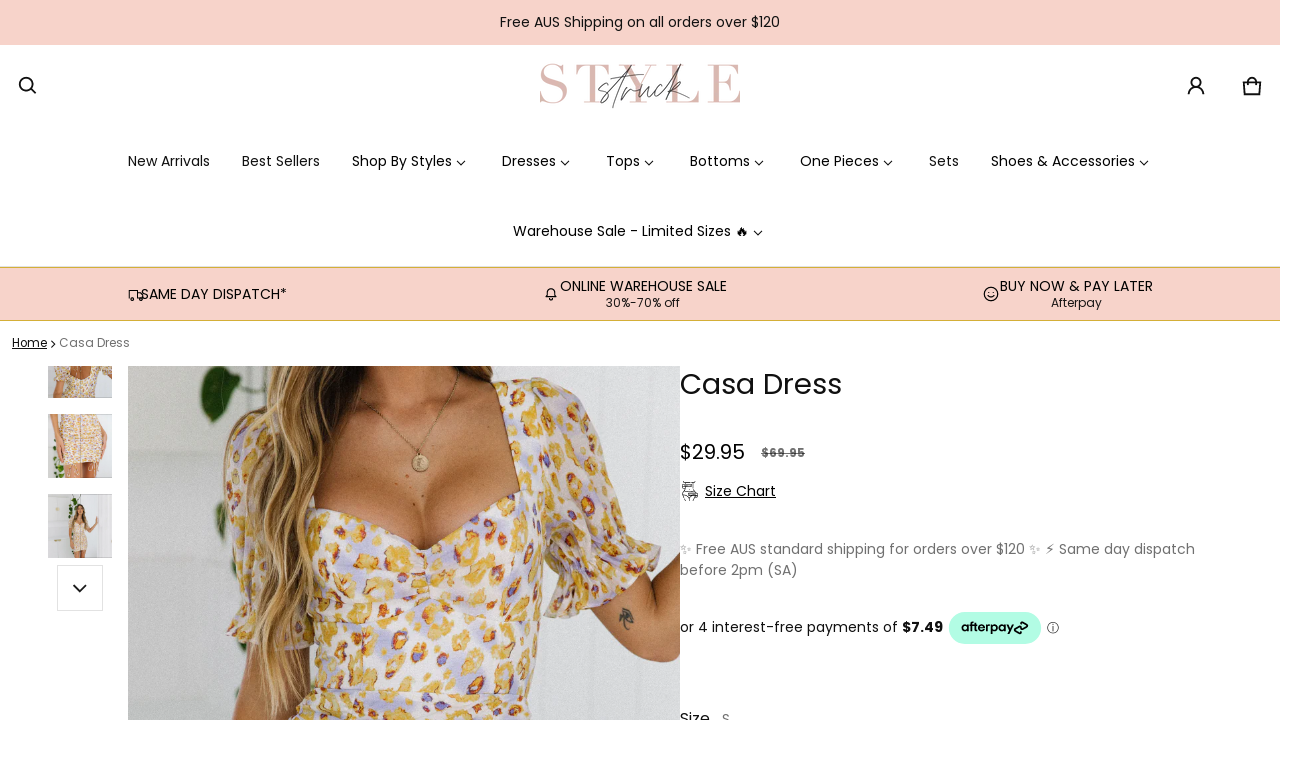

--- FILE ---
content_type: text/html; charset=utf-8
request_url: https://stylestruck.com.au/products/casa-dress
body_size: 75602
content:
<!DOCTYPE html>
<html class="no-js" lang="en" >
  <head>
    <meta charset="utf-8">
    <meta http-equiv="X-UA-Compatible" content="IE=edge">
    <meta name="viewport" content="width=device-width,initial-scale=1">
    <meta name="theme-color" content="">
    <link rel="canonical" href="https://stylestruck.com.au/products/casa-dress">
    <link rel="preconnect" href="https://cdn.shopify.com" crossorigin><link rel="preconnect" href="https://fonts.shopifycdn.com" crossorigin><link rel="icon" type="image/png" href="//stylestruck.com.au/cdn/shop/files/AACBBE1B-498C-4868-A8AA-8A0A1EA5EA91.png?crop=center&height=32&v=1760685293&width=32"><title>
      Casa Dress
&ndash; STYLE STRUCK
</title>

    
      <meta name="description" content="Chiffon Mini Dress Yellow/Purple Leopard Print Ruched Elastic with Drawstring Cap Sleeves Lined Model wears size XS/6  ">
    

    <meta property="og:site_name" content="STYLE STRUCK">
  <meta property="og:url" content="https://stylestruck.com.au/products/casa-dress">
  <meta property="og:title" content="Casa Dress">
  <meta property="og:type" content="product">
  <meta property="og:description" content="Chiffon Mini Dress Yellow/Purple Leopard Print Ruched Elastic with Drawstring Cap Sleeves Lined Model wears size XS/6  "><meta property="og:image" content="http://stylestruck.com.au/cdn/shop/products/1S8A8241.jpg?v=1656544985">
    <meta property="og:image:secure_url" content="https://stylestruck.com.au/cdn/shop/products/1S8A8241.jpg?v=1656544985">
    <meta property="og:image:width" content="2048">
    <meta property="og:image:height" content="3072"><meta property="og:price:amount" content="29.95">
    <meta property="og:price:currency" content="AUD"><meta name="twitter:card" content="summary_large_image">
  <meta name="twitter:title" content="Casa Dress">
  <meta name="twitter:description" content="Chiffon Mini Dress Yellow/Purple Leopard Print Ruched Elastic with Drawstring Cap Sleeves Lined Model wears size XS/6  ">
    <link rel="preload" as="font" href="//stylestruck.com.au/cdn/fonts/poppins/poppins_n4.0ba78fa5af9b0e1a374041b3ceaadf0a43b41362.woff2" type="font/woff2" crossorigin><link rel="preload" as="font" href="//stylestruck.com.au/cdn/fonts/poppins/poppins_n7.56758dcf284489feb014a026f3727f2f20a54626.woff2" type="font/woff2" crossorigin><link rel="preload" as="font" href="//stylestruck.com.au/cdn/fonts/poppins/poppins_n4.0ba78fa5af9b0e1a374041b3ceaadf0a43b41362.woff2" type="font/woff2" crossorigin><link rel="preload" as="font" href="//stylestruck.com.au/cdn/fonts/poppins/poppins_n7.56758dcf284489feb014a026f3727f2f20a54626.woff2" type="font/woff2" crossorigin><style>@font-face {
  font-family: Poppins;
  font-weight: 400;
  font-style: normal;
  font-display: swap;
  src: url("//stylestruck.com.au/cdn/fonts/poppins/poppins_n4.0ba78fa5af9b0e1a374041b3ceaadf0a43b41362.woff2") format("woff2"),
       url("//stylestruck.com.au/cdn/fonts/poppins/poppins_n4.214741a72ff2596839fc9760ee7a770386cf16ca.woff") format("woff");
}
@font-face {
  font-family: Poppins;
  font-weight: 400;
  font-style: normal;
  font-display: swap;
  src: url("//stylestruck.com.au/cdn/fonts/poppins/poppins_n4.0ba78fa5af9b0e1a374041b3ceaadf0a43b41362.woff2") format("woff2"),
       url("//stylestruck.com.au/cdn/fonts/poppins/poppins_n4.214741a72ff2596839fc9760ee7a770386cf16ca.woff") format("woff");
}
@font-face {
  font-family: Poppins;
  font-weight: 700;
  font-style: normal;
  font-display: swap;
  src: url("//stylestruck.com.au/cdn/fonts/poppins/poppins_n7.56758dcf284489feb014a026f3727f2f20a54626.woff2") format("woff2"),
       url("//stylestruck.com.au/cdn/fonts/poppins/poppins_n7.f34f55d9b3d3205d2cd6f64955ff4b36f0cfd8da.woff") format("woff");
}
@font-face {
  font-family: Poppins;
  font-weight: 400;
  font-style: italic;
  font-display: swap;
  src: url("//stylestruck.com.au/cdn/fonts/poppins/poppins_i4.846ad1e22474f856bd6b81ba4585a60799a9f5d2.woff2") format("woff2"),
       url("//stylestruck.com.au/cdn/fonts/poppins/poppins_i4.56b43284e8b52fc64c1fd271f289a39e8477e9ec.woff") format("woff");
}
@font-face {
  font-family: Poppins;
  font-weight: 700;
  font-style: italic;
  font-display: swap;
  src: url("//stylestruck.com.au/cdn/fonts/poppins/poppins_i7.42fd71da11e9d101e1e6c7932199f925f9eea42d.woff2") format("woff2"),
       url("//stylestruck.com.au/cdn/fonts/poppins/poppins_i7.ec8499dbd7616004e21155106d13837fff4cf556.woff") format("woff");
}
@font-face {
  font-family: Poppins;
  font-weight: 700;
  font-style: normal;
  font-display: swap;
  src: url("//stylestruck.com.au/cdn/fonts/poppins/poppins_n7.56758dcf284489feb014a026f3727f2f20a54626.woff2") format("woff2"),
       url("//stylestruck.com.au/cdn/fonts/poppins/poppins_n7.f34f55d9b3d3205d2cd6f64955ff4b36f0cfd8da.woff") format("woff");
}
:root {
	--font-body-family: Poppins, sans-serif;
	--font-body-style: normal;
	--font-body-weight: 400;
	--font-body-size: 1.4rem;
	--font-heading-family: Poppins, sans-serif;
	--font-heading-style: normal;
	--font-heading-weight: 400;
	--font-heading-size: 1;
	--gutter: calc(var(--spacing) * 2);
	--gutter-container: calc(var(--spacing) * 2.5);
	--overlay: 0.25;
	--type-scale: 1.125;
  --heading-1: calc(var(--heading-2) * var(--font-heading-size) * var(--type-scale));
  --heading-2: calc(var(--heading-3) * var(--font-heading-size) * var(--type-scale));
  --heading-3: calc(var(--heading-4) * var(--font-heading-size) * var(--type-scale));
  --heading-4: calc(var(--heading-5) * var(--font-heading-size) * var(--type-scale));
  --heading-5: calc(var(--font-body-size) * var(--font-heading-size) * var(--type-scale));
  --heading-6: calc(var(--font-body-size) * var(--font-heading-size) * var(--type-scale-sm, 1.067));
  --form-field-lg: 44px;
  --form-field-sm: 36px;
  --timing-function-on: cubic-bezier(.5,0,.1,1);
  --timing-function-off: cubic-bezier(.9,0,.5,1);

	--font-button-family: var(--font-heading-family);
	--font-button-style: var(--font-heading-style);
	--font-button-weight: var(--font-heading-weight);
	
	--font-button-family: var(--font-body-family);
	--font-button-style: var(--font-body-style);
	--font-button-weight: var(--font-body-weight);
	

	--font-button-size: calc(var(--font-body-size) * 1.2);
	
	--font-button-size: var(--font-body-size);
	

	--font-subheading-family: var(--font-heading-family);
	--font-subheading-style: var(--font-heading-style);
	--font-subheading-weight: var(--font-heading-weight);
	
	--font-subheading-family: var(--font-body-family);
	--font-subheading-style: var(--font-body-style);
	--font-subheading-weight: var(--font-body-weight);
	

	--font-menu-item-family: var(--font-heading-family);
	--font-menu-item-style: var(--font-heading-style);
	--font-menu-item-weight: var(--font-heading-weight);
	
	--font-menu-item-family: var(--font-body-family);
	--font-menu-item-style: var(--font-body-style);
	--font-menu-item-weight: var(--font-body-weight);
	

	--font-menu-item-size: calc(var(--font-body-size) * 1.2);
	
	--font-menu-item-size: var(--font-body-size);
	
	--spacing-scale-sm: 6px;
	--spacing-scale-md: 7px;
	--spacing-scale-lg: 8px;
	--spacing: var(--spacing-scale-sm);
  	--color-sale-badge-text: #ffffff;
  	--color-sale-badge-bg: #cc7d8a;
  	--color-sold-out-badge-text: #ffffff;
    --color-sold-out-badge-background: #5a5a5a;
	--color-new-badge-background: #f7d3ca;
	--color-new-badge-text: #FFFFFF;
	--color-custom-badge-background: #090C26;
	--color-custom-badge-text: #FFFFFF;
    --color-success: #10873f;
    --color-danger: #da3d08;
    --color-warning: #e38c09;
	--button-radius: 0;
}

	:root,
	  .color-scheme-1 {
		--color-page-bg: #ffffff;
		--color-page-bg-rgb: 255, 255, 255;
		--color-normal-text: #101010;

		--gradient-background: #ffffff;
		

		--color-normal-text-rgb: 16, 16, 16;
		--color-btn-bg-rgb: 255, 255, 255;

		--primary_button_background: #ffffff;
		--primary_button_background_gradient: #ffffff;
		

		--color-btn-label: #1c1c1c;
		--color-btn-secondary-bg-rgb: 247, 211, 202;

		--secondary_button_background: #f7d3ca;
		--secondary_button_background_gradient: #f7d3ca;
		

		--color-light-text: rgba(var(--color-normal-text-rgb), .6);
		--color-disabled-text: rgba(var(--color-normal-text-rgb), .3);
		--color-btn-secondary-label: #101010;

		--color-badge-text: #ffffff;
		--color-badge-background: #101010;

		--color-main-accent-text: #ffffff;
		--color-main-accent-bg: #404244;

		--color-extra-accent-text: #101010;
		--color-extra-accent-bg: #ffffff;

		--color-bg-line: rgba(var(--color-normal-text-rgb), .04);
		--color-divider: rgba(var(--color-normal-text-rgb), .12);
		--color-border: var(--color-divider);
	}

	
	  .color-scheme-2 {
		--color-page-bg: #1c1c1c;
		--color-page-bg-rgb: 28, 28, 28;
		--color-normal-text: #ffffff;

		--gradient-background: #1c1c1c;
		

		--color-normal-text-rgb: 255, 255, 255;
		--color-btn-bg-rgb: 255, 255, 255;

		--primary_button_background: #ffffff;
		--primary_button_background_gradient: #ffffff;
		

		--color-btn-label: #1c1c1c;
		--color-btn-secondary-bg-rgb: 28, 28, 28;

		--secondary_button_background: #1c1c1c;
		--secondary_button_background_gradient: #1c1c1c;
		

		--color-light-text: rgba(var(--color-normal-text-rgb), .6);
		--color-disabled-text: rgba(var(--color-normal-text-rgb), .3);
		--color-btn-secondary-label: #ffffff;

		--color-badge-text: #ffffff;
		--color-badge-background: #101010;

		--color-main-accent-text: #ffffff;
		--color-main-accent-bg: #1c1c1c;

		--color-extra-accent-text: #1c1c1c;
		--color-extra-accent-bg: #ffffff;

		--color-bg-line: rgba(var(--color-normal-text-rgb), .04);
		--color-divider: rgba(var(--color-normal-text-rgb), .12);
		--color-border: var(--color-divider);
	}

	
	  .color-scheme-3 {
		--color-page-bg: #fafafa;
		--color-page-bg-rgb: 250, 250, 250;
		--color-normal-text: #101010;

		--gradient-background: #fafafa;
		

		--color-normal-text-rgb: 16, 16, 16;
		--color-btn-bg-rgb: 16, 16, 16;

		--primary_button_background: #101010;
		--primary_button_background_gradient: #101010;
		

		--color-btn-label: #ffffff;
		--color-btn-secondary-bg-rgb: 255, 255, 255;

		--secondary_button_background: #ffffff;
		--secondary_button_background_gradient: #ffffff;
		

		--color-light-text: rgba(var(--color-normal-text-rgb), .6);
		--color-disabled-text: rgba(var(--color-normal-text-rgb), .3);
		--color-btn-secondary-label: #101010;

		--color-badge-text: #ffffff;
		--color-badge-background: #101010;

		--color-main-accent-text: #ffffff;
		--color-main-accent-bg: #101010;

		--color-extra-accent-text: #101010;
		--color-extra-accent-bg: #ffffff;

		--color-bg-line: rgba(var(--color-normal-text-rgb), .04);
		--color-divider: rgba(var(--color-normal-text-rgb), .12);
		--color-border: var(--color-divider);
	}

	
	  .color-scheme-4 {
		--color-page-bg: #fafafa;
		--color-page-bg-rgb: 250, 250, 250;
		--color-normal-text: #101010;

		--gradient-background: #fafafa;
		

		--color-normal-text-rgb: 16, 16, 16;
		--color-btn-bg-rgb: 16, 16, 16;

		--primary_button_background: #101010;
		--primary_button_background_gradient: #101010;
		

		--color-btn-label: #ffffff;
		--color-btn-secondary-bg-rgb: 255, 255, 255;

		--secondary_button_background: #ffffff;
		--secondary_button_background_gradient: #ffffff;
		

		--color-light-text: rgba(var(--color-normal-text-rgb), .6);
		--color-disabled-text: rgba(var(--color-normal-text-rgb), .3);
		--color-btn-secondary-label: #101010;

		--color-badge-text: #ffffff;
		--color-badge-background: #101010;

		--color-main-accent-text: #ffffff;
		--color-main-accent-bg: #101010;

		--color-extra-accent-text: #101010;
		--color-extra-accent-bg: #ffffff;

		--color-bg-line: rgba(var(--color-normal-text-rgb), .04);
		--color-divider: rgba(var(--color-normal-text-rgb), .12);
		--color-border: var(--color-divider);
	}

	
	  .color-scheme-8771c952-3903-40d9-aa82-dd89b03663fa {
		--color-page-bg: #404244;
		--color-page-bg-rgb: 64, 66, 68;
		--color-normal-text: #f7d3ca;

		--gradient-background: #404244;
		

		--color-normal-text-rgb: 247, 211, 202;
		--color-btn-bg-rgb: 217, 184, 177;

		--primary_button_background: #d9b8b1;
		--primary_button_background_gradient: #d9b8b1;
		

		--color-btn-label: #ffffff;
		--color-btn-secondary-bg-rgb: 255, 255, 255;

		--secondary_button_background: #ffffff;
		--secondary_button_background_gradient: #ffffff;
		

		--color-light-text: rgba(var(--color-normal-text-rgb), .6);
		--color-disabled-text: rgba(var(--color-normal-text-rgb), .3);
		--color-btn-secondary-label: #101010;

		--color-badge-text: #ffffff;
		--color-badge-background: #101010;

		--color-main-accent-text: #ffffff;
		--color-main-accent-bg: #101010;

		--color-extra-accent-text: #101010;
		--color-extra-accent-bg: #ffffff;

		--color-bg-line: rgba(var(--color-normal-text-rgb), .04);
		--color-divider: rgba(var(--color-normal-text-rgb), .12);
		--color-border: var(--color-divider);
	}

	
	  .color-scheme-2656c68b-6c62-4c44-b35b-49976ec2d4c9 {
		--color-page-bg: #f7d3ca;
		--color-page-bg-rgb: 247, 211, 202;
		--color-normal-text: #ffffff;

		--gradient-background: #f7d3ca;
		

		--color-normal-text-rgb: 255, 255, 255;
		--color-btn-bg-rgb: 16, 16, 16;

		--primary_button_background: #101010;
		--primary_button_background_gradient: #101010;
		

		--color-btn-label: #ffffff;
		--color-btn-secondary-bg-rgb: 255, 255, 255;

		--secondary_button_background: #ffffff;
		--secondary_button_background_gradient: #ffffff;
		

		--color-light-text: rgba(var(--color-normal-text-rgb), .6);
		--color-disabled-text: rgba(var(--color-normal-text-rgb), .3);
		--color-btn-secondary-label: #101010;

		--color-badge-text: #ffffff;
		--color-badge-background: #101010;

		--color-main-accent-text: #ffffff;
		--color-main-accent-bg: #101010;

		--color-extra-accent-text: #101010;
		--color-extra-accent-bg: #ffffff;

		--color-bg-line: rgba(var(--color-normal-text-rgb), .04);
		--color-divider: rgba(var(--color-normal-text-rgb), .12);
		--color-border: var(--color-divider);
	}

	
	  .color-scheme-278d2d48-00d4-4507-a397-742b209b24dd {
		--color-page-bg: #f7d3ca;
		--color-page-bg-rgb: 247, 211, 202;
		--color-normal-text: #101010;

		--gradient-background: #f7d3ca;
		

		--color-normal-text-rgb: 16, 16, 16;
		--color-btn-bg-rgb: 16, 16, 16;

		--primary_button_background: #101010;
		--primary_button_background_gradient: #101010;
		

		--color-btn-label: #ffffff;
		--color-btn-secondary-bg-rgb: 255, 255, 255;

		--secondary_button_background: #ffffff;
		--secondary_button_background_gradient: #ffffff;
		

		--color-light-text: rgba(var(--color-normal-text-rgb), .6);
		--color-disabled-text: rgba(var(--color-normal-text-rgb), .3);
		--color-btn-secondary-label: #101010;

		--color-badge-text: #ffffff;
		--color-badge-background: #101010;

		--color-main-accent-text: #ffffff;
		--color-main-accent-bg: #101010;

		--color-extra-accent-text: #101010;
		--color-extra-accent-bg: #ffffff;

		--color-bg-line: rgba(var(--color-normal-text-rgb), .04);
		--color-divider: rgba(var(--color-normal-text-rgb), .12);
		--color-border: var(--color-divider);
	}

body, .color-scheme-1, .color-scheme-2, .color-scheme-3, .color-scheme-4, .color-scheme-8771c952-3903-40d9-aa82-dd89b03663fa, .color-scheme-2656c68b-6c62-4c44-b35b-49976ec2d4c9, .color-scheme-278d2d48-00d4-4507-a397-742b209b24dd {
	color: rgb(var(--color-normal-text-rgb));
	background: var(--gradient-background);
}
.background {
	background: var(--gradient-background);
}
@media (min-width: 459px) {
	:root {
		--type-scale: 1.2;
		--type-scale-sm: 1.125;
	}
}
@media (min-width: 769px) {
	:root {
		--form-field-lg: 56px;
		--form-field-sm: 44px;
		--spacing-scale-sm: 9px;
		--spacing-scale-md: 10.5px;
		--spacing-scale-lg: 12px;
	}
}
@media (min-width: 1025px) {
	:root {
		--spacing-scale-sm: 12px;
		--spacing-scale-md: 14px;
		--spacing-scale-lg: 16px;
	  --gutter-container: calc(var(--spacing) * 4);
	}
}
@media (min-width: 1681px) {
	:root {
		--type-scale: 1.25;
		--type-scale-sm: 1.2;
		--spacing-scale-sm: 15px;
		--spacing-scale-md: 17.5px;
		--spacing-scale-lg: 20px;
	}
}:root {
    --content-max-width: 1200px;
  }

	@media (min-width: 1681px) {
		:root {
			--spacing-scale-sm: 12px;
			--spacing-scale-md: 14px;
			--spacing-scale-lg: 16px;
		}
	}</style>

    <script>window.performance && window.performance.mark && window.performance.mark('shopify.content_for_header.start');</script><meta name="google-site-verification" content="km4MNEcfzkpKCWH9BDkHhfDJqF1w46WFX_fesRforGk">
<meta id="shopify-digital-wallet" name="shopify-digital-wallet" content="/7364665/digital_wallets/dialog">
<meta name="shopify-checkout-api-token" content="7f7200999784788137a8d20e30e5ce9a">
<meta id="in-context-paypal-metadata" data-shop-id="7364665" data-venmo-supported="false" data-environment="production" data-locale="en_US" data-paypal-v4="true" data-currency="AUD">
<link rel="alternate" type="application/json+oembed" href="https://stylestruck.com.au/products/casa-dress.oembed">
<script async="async" src="/checkouts/internal/preloads.js?locale=en-AU"></script>
<link rel="preconnect" href="https://shop.app" crossorigin="anonymous">
<script async="async" src="https://shop.app/checkouts/internal/preloads.js?locale=en-AU&shop_id=7364665" crossorigin="anonymous"></script>
<script id="apple-pay-shop-capabilities" type="application/json">{"shopId":7364665,"countryCode":"AU","currencyCode":"AUD","merchantCapabilities":["supports3DS"],"merchantId":"gid:\/\/shopify\/Shop\/7364665","merchantName":"STYLE STRUCK","requiredBillingContactFields":["postalAddress","email","phone"],"requiredShippingContactFields":["postalAddress","email","phone"],"shippingType":"shipping","supportedNetworks":["visa","masterCard","amex","jcb"],"total":{"type":"pending","label":"STYLE STRUCK","amount":"1.00"},"shopifyPaymentsEnabled":true,"supportsSubscriptions":true}</script>
<script id="shopify-features" type="application/json">{"accessToken":"7f7200999784788137a8d20e30e5ce9a","betas":["rich-media-storefront-analytics"],"domain":"stylestruck.com.au","predictiveSearch":true,"shopId":7364665,"locale":"en"}</script>
<script>var Shopify = Shopify || {};
Shopify.shop = "nouveau-riche-boutique.myshopify.com";
Shopify.locale = "en";
Shopify.currency = {"active":"AUD","rate":"1.0"};
Shopify.country = "AU";
Shopify.theme = {"name":"Blum","id":167870497076,"schema_name":"Blum","schema_version":"3.5.0","theme_store_id":1839,"role":"main"};
Shopify.theme.handle = "null";
Shopify.theme.style = {"id":null,"handle":null};
Shopify.cdnHost = "stylestruck.com.au/cdn";
Shopify.routes = Shopify.routes || {};
Shopify.routes.root = "/";</script>
<script type="module">!function(o){(o.Shopify=o.Shopify||{}).modules=!0}(window);</script>
<script>!function(o){function n(){var o=[];function n(){o.push(Array.prototype.slice.apply(arguments))}return n.q=o,n}var t=o.Shopify=o.Shopify||{};t.loadFeatures=n(),t.autoloadFeatures=n()}(window);</script>
<script>
  window.ShopifyPay = window.ShopifyPay || {};
  window.ShopifyPay.apiHost = "shop.app\/pay";
  window.ShopifyPay.redirectState = null;
</script>
<script id="shop-js-analytics" type="application/json">{"pageType":"product"}</script>
<script defer="defer" async type="module" src="//stylestruck.com.au/cdn/shopifycloud/shop-js/modules/v2/client.init-shop-cart-sync_BN7fPSNr.en.esm.js"></script>
<script defer="defer" async type="module" src="//stylestruck.com.au/cdn/shopifycloud/shop-js/modules/v2/chunk.common_Cbph3Kss.esm.js"></script>
<script defer="defer" async type="module" src="//stylestruck.com.au/cdn/shopifycloud/shop-js/modules/v2/chunk.modal_DKumMAJ1.esm.js"></script>
<script type="module">
  await import("//stylestruck.com.au/cdn/shopifycloud/shop-js/modules/v2/client.init-shop-cart-sync_BN7fPSNr.en.esm.js");
await import("//stylestruck.com.au/cdn/shopifycloud/shop-js/modules/v2/chunk.common_Cbph3Kss.esm.js");
await import("//stylestruck.com.au/cdn/shopifycloud/shop-js/modules/v2/chunk.modal_DKumMAJ1.esm.js");

  window.Shopify.SignInWithShop?.initShopCartSync?.({"fedCMEnabled":true,"windoidEnabled":true});

</script>
<script>
  window.Shopify = window.Shopify || {};
  if (!window.Shopify.featureAssets) window.Shopify.featureAssets = {};
  window.Shopify.featureAssets['shop-js'] = {"shop-cart-sync":["modules/v2/client.shop-cart-sync_CJVUk8Jm.en.esm.js","modules/v2/chunk.common_Cbph3Kss.esm.js","modules/v2/chunk.modal_DKumMAJ1.esm.js"],"init-fed-cm":["modules/v2/client.init-fed-cm_7Fvt41F4.en.esm.js","modules/v2/chunk.common_Cbph3Kss.esm.js","modules/v2/chunk.modal_DKumMAJ1.esm.js"],"init-shop-email-lookup-coordinator":["modules/v2/client.init-shop-email-lookup-coordinator_Cc088_bR.en.esm.js","modules/v2/chunk.common_Cbph3Kss.esm.js","modules/v2/chunk.modal_DKumMAJ1.esm.js"],"init-windoid":["modules/v2/client.init-windoid_hPopwJRj.en.esm.js","modules/v2/chunk.common_Cbph3Kss.esm.js","modules/v2/chunk.modal_DKumMAJ1.esm.js"],"shop-button":["modules/v2/client.shop-button_B0jaPSNF.en.esm.js","modules/v2/chunk.common_Cbph3Kss.esm.js","modules/v2/chunk.modal_DKumMAJ1.esm.js"],"shop-cash-offers":["modules/v2/client.shop-cash-offers_DPIskqss.en.esm.js","modules/v2/chunk.common_Cbph3Kss.esm.js","modules/v2/chunk.modal_DKumMAJ1.esm.js"],"shop-toast-manager":["modules/v2/client.shop-toast-manager_CK7RT69O.en.esm.js","modules/v2/chunk.common_Cbph3Kss.esm.js","modules/v2/chunk.modal_DKumMAJ1.esm.js"],"init-shop-cart-sync":["modules/v2/client.init-shop-cart-sync_BN7fPSNr.en.esm.js","modules/v2/chunk.common_Cbph3Kss.esm.js","modules/v2/chunk.modal_DKumMAJ1.esm.js"],"init-customer-accounts-sign-up":["modules/v2/client.init-customer-accounts-sign-up_CfPf4CXf.en.esm.js","modules/v2/client.shop-login-button_DeIztwXF.en.esm.js","modules/v2/chunk.common_Cbph3Kss.esm.js","modules/v2/chunk.modal_DKumMAJ1.esm.js"],"pay-button":["modules/v2/client.pay-button_CgIwFSYN.en.esm.js","modules/v2/chunk.common_Cbph3Kss.esm.js","modules/v2/chunk.modal_DKumMAJ1.esm.js"],"init-customer-accounts":["modules/v2/client.init-customer-accounts_DQ3x16JI.en.esm.js","modules/v2/client.shop-login-button_DeIztwXF.en.esm.js","modules/v2/chunk.common_Cbph3Kss.esm.js","modules/v2/chunk.modal_DKumMAJ1.esm.js"],"avatar":["modules/v2/client.avatar_BTnouDA3.en.esm.js"],"init-shop-for-new-customer-accounts":["modules/v2/client.init-shop-for-new-customer-accounts_CsZy_esa.en.esm.js","modules/v2/client.shop-login-button_DeIztwXF.en.esm.js","modules/v2/chunk.common_Cbph3Kss.esm.js","modules/v2/chunk.modal_DKumMAJ1.esm.js"],"shop-follow-button":["modules/v2/client.shop-follow-button_BRMJjgGd.en.esm.js","modules/v2/chunk.common_Cbph3Kss.esm.js","modules/v2/chunk.modal_DKumMAJ1.esm.js"],"checkout-modal":["modules/v2/client.checkout-modal_B9Drz_yf.en.esm.js","modules/v2/chunk.common_Cbph3Kss.esm.js","modules/v2/chunk.modal_DKumMAJ1.esm.js"],"shop-login-button":["modules/v2/client.shop-login-button_DeIztwXF.en.esm.js","modules/v2/chunk.common_Cbph3Kss.esm.js","modules/v2/chunk.modal_DKumMAJ1.esm.js"],"lead-capture":["modules/v2/client.lead-capture_DXYzFM3R.en.esm.js","modules/v2/chunk.common_Cbph3Kss.esm.js","modules/v2/chunk.modal_DKumMAJ1.esm.js"],"shop-login":["modules/v2/client.shop-login_CA5pJqmO.en.esm.js","modules/v2/chunk.common_Cbph3Kss.esm.js","modules/v2/chunk.modal_DKumMAJ1.esm.js"],"payment-terms":["modules/v2/client.payment-terms_BxzfvcZJ.en.esm.js","modules/v2/chunk.common_Cbph3Kss.esm.js","modules/v2/chunk.modal_DKumMAJ1.esm.js"]};
</script>
<script>(function() {
  var isLoaded = false;
  function asyncLoad() {
    if (isLoaded) return;
    isLoaded = true;
    var urls = ["https:\/\/intg.snapchat.com\/shopify\/shopify-scevent-init.js?id=a0310b19-a0ef-496c-9fe7-bc67d823bd88\u0026shop=nouveau-riche-boutique.myshopify.com","https:\/\/cdn.nfcube.com\/7f4e3b338cf0d6bd77436fe0adca5c8b.js?shop=nouveau-riche-boutique.myshopify.com","https:\/\/s3.eu-west-1.amazonaws.com\/production-klarna-il-shopify-osm\/0b7fe7c4a98ef8166eeafee767bc667686567a25\/nouveau-riche-boutique.myshopify.com-1762681974870.js?shop=nouveau-riche-boutique.myshopify.com","https:\/\/omnisnippet1.com\/platforms\/shopify.js?source=scriptTag\u0026v=2025-12-09T20\u0026shop=nouveau-riche-boutique.myshopify.com"];
    for (var i = 0; i < urls.length; i++) {
      var s = document.createElement('script');
      s.type = 'text/javascript';
      s.async = true;
      s.src = urls[i];
      var x = document.getElementsByTagName('script')[0];
      x.parentNode.insertBefore(s, x);
    }
  };
  if(window.attachEvent) {
    window.attachEvent('onload', asyncLoad);
  } else {
    window.addEventListener('load', asyncLoad, false);
  }
})();</script>
<script id="__st">var __st={"a":7364665,"offset":37800,"reqid":"40886410-32a8-4a90-8be0-65b05dba1b61-1769982040","pageurl":"stylestruck.com.au\/products\/casa-dress","u":"2d80cfdc574a","p":"product","rtyp":"product","rid":6828080005167};</script>
<script>window.ShopifyPaypalV4VisibilityTracking = true;</script>
<script id="captcha-bootstrap">!function(){'use strict';const t='contact',e='account',n='new_comment',o=[[t,t],['blogs',n],['comments',n],[t,'customer']],c=[[e,'customer_login'],[e,'guest_login'],[e,'recover_customer_password'],[e,'create_customer']],r=t=>t.map((([t,e])=>`form[action*='/${t}']:not([data-nocaptcha='true']) input[name='form_type'][value='${e}']`)).join(','),a=t=>()=>t?[...document.querySelectorAll(t)].map((t=>t.form)):[];function s(){const t=[...o],e=r(t);return a(e)}const i='password',u='form_key',d=['recaptcha-v3-token','g-recaptcha-response','h-captcha-response',i],f=()=>{try{return window.sessionStorage}catch{return}},m='__shopify_v',_=t=>t.elements[u];function p(t,e,n=!1){try{const o=window.sessionStorage,c=JSON.parse(o.getItem(e)),{data:r}=function(t){const{data:e,action:n}=t;return t[m]||n?{data:e,action:n}:{data:t,action:n}}(c);for(const[e,n]of Object.entries(r))t.elements[e]&&(t.elements[e].value=n);n&&o.removeItem(e)}catch(o){console.error('form repopulation failed',{error:o})}}const l='form_type',E='cptcha';function T(t){t.dataset[E]=!0}const w=window,h=w.document,L='Shopify',v='ce_forms',y='captcha';let A=!1;((t,e)=>{const n=(g='f06e6c50-85a8-45c8-87d0-21a2b65856fe',I='https://cdn.shopify.com/shopifycloud/storefront-forms-hcaptcha/ce_storefront_forms_captcha_hcaptcha.v1.5.2.iife.js',D={infoText:'Protected by hCaptcha',privacyText:'Privacy',termsText:'Terms'},(t,e,n)=>{const o=w[L][v],c=o.bindForm;if(c)return c(t,g,e,D).then(n);var r;o.q.push([[t,g,e,D],n]),r=I,A||(h.body.append(Object.assign(h.createElement('script'),{id:'captcha-provider',async:!0,src:r})),A=!0)});var g,I,D;w[L]=w[L]||{},w[L][v]=w[L][v]||{},w[L][v].q=[],w[L][y]=w[L][y]||{},w[L][y].protect=function(t,e){n(t,void 0,e),T(t)},Object.freeze(w[L][y]),function(t,e,n,w,h,L){const[v,y,A,g]=function(t,e,n){const i=e?o:[],u=t?c:[],d=[...i,...u],f=r(d),m=r(i),_=r(d.filter((([t,e])=>n.includes(e))));return[a(f),a(m),a(_),s()]}(w,h,L),I=t=>{const e=t.target;return e instanceof HTMLFormElement?e:e&&e.form},D=t=>v().includes(t);t.addEventListener('submit',(t=>{const e=I(t);if(!e)return;const n=D(e)&&!e.dataset.hcaptchaBound&&!e.dataset.recaptchaBound,o=_(e),c=g().includes(e)&&(!o||!o.value);(n||c)&&t.preventDefault(),c&&!n&&(function(t){try{if(!f())return;!function(t){const e=f();if(!e)return;const n=_(t);if(!n)return;const o=n.value;o&&e.removeItem(o)}(t);const e=Array.from(Array(32),(()=>Math.random().toString(36)[2])).join('');!function(t,e){_(t)||t.append(Object.assign(document.createElement('input'),{type:'hidden',name:u})),t.elements[u].value=e}(t,e),function(t,e){const n=f();if(!n)return;const o=[...t.querySelectorAll(`input[type='${i}']`)].map((({name:t})=>t)),c=[...d,...o],r={};for(const[a,s]of new FormData(t).entries())c.includes(a)||(r[a]=s);n.setItem(e,JSON.stringify({[m]:1,action:t.action,data:r}))}(t,e)}catch(e){console.error('failed to persist form',e)}}(e),e.submit())}));const S=(t,e)=>{t&&!t.dataset[E]&&(n(t,e.some((e=>e===t))),T(t))};for(const o of['focusin','change'])t.addEventListener(o,(t=>{const e=I(t);D(e)&&S(e,y())}));const B=e.get('form_key'),M=e.get(l),P=B&&M;t.addEventListener('DOMContentLoaded',(()=>{const t=y();if(P)for(const e of t)e.elements[l].value===M&&p(e,B);[...new Set([...A(),...v().filter((t=>'true'===t.dataset.shopifyCaptcha))])].forEach((e=>S(e,t)))}))}(h,new URLSearchParams(w.location.search),n,t,e,['guest_login'])})(!0,!0)}();</script>
<script integrity="sha256-4kQ18oKyAcykRKYeNunJcIwy7WH5gtpwJnB7kiuLZ1E=" data-source-attribution="shopify.loadfeatures" defer="defer" src="//stylestruck.com.au/cdn/shopifycloud/storefront/assets/storefront/load_feature-a0a9edcb.js" crossorigin="anonymous"></script>
<script crossorigin="anonymous" defer="defer" src="//stylestruck.com.au/cdn/shopifycloud/storefront/assets/shopify_pay/storefront-65b4c6d7.js?v=20250812"></script>
<script data-source-attribution="shopify.dynamic_checkout.dynamic.init">var Shopify=Shopify||{};Shopify.PaymentButton=Shopify.PaymentButton||{isStorefrontPortableWallets:!0,init:function(){window.Shopify.PaymentButton.init=function(){};var t=document.createElement("script");t.src="https://stylestruck.com.au/cdn/shopifycloud/portable-wallets/latest/portable-wallets.en.js",t.type="module",document.head.appendChild(t)}};
</script>
<script data-source-attribution="shopify.dynamic_checkout.buyer_consent">
  function portableWalletsHideBuyerConsent(e){var t=document.getElementById("shopify-buyer-consent"),n=document.getElementById("shopify-subscription-policy-button");t&&n&&(t.classList.add("hidden"),t.setAttribute("aria-hidden","true"),n.removeEventListener("click",e))}function portableWalletsShowBuyerConsent(e){var t=document.getElementById("shopify-buyer-consent"),n=document.getElementById("shopify-subscription-policy-button");t&&n&&(t.classList.remove("hidden"),t.removeAttribute("aria-hidden"),n.addEventListener("click",e))}window.Shopify?.PaymentButton&&(window.Shopify.PaymentButton.hideBuyerConsent=portableWalletsHideBuyerConsent,window.Shopify.PaymentButton.showBuyerConsent=portableWalletsShowBuyerConsent);
</script>
<script data-source-attribution="shopify.dynamic_checkout.cart.bootstrap">document.addEventListener("DOMContentLoaded",(function(){function t(){return document.querySelector("shopify-accelerated-checkout-cart, shopify-accelerated-checkout")}if(t())Shopify.PaymentButton.init();else{new MutationObserver((function(e,n){t()&&(Shopify.PaymentButton.init(),n.disconnect())})).observe(document.body,{childList:!0,subtree:!0})}}));
</script>
<script id='scb4127' type='text/javascript' async='' src='https://stylestruck.com.au/cdn/shopifycloud/privacy-banner/storefront-banner.js'></script><link id="shopify-accelerated-checkout-styles" rel="stylesheet" media="screen" href="https://stylestruck.com.au/cdn/shopifycloud/portable-wallets/latest/accelerated-checkout-backwards-compat.css" crossorigin="anonymous">
<style id="shopify-accelerated-checkout-cart">
        #shopify-buyer-consent {
  margin-top: 1em;
  display: inline-block;
  width: 100%;
}

#shopify-buyer-consent.hidden {
  display: none;
}

#shopify-subscription-policy-button {
  background: none;
  border: none;
  padding: 0;
  text-decoration: underline;
  font-size: inherit;
  cursor: pointer;
}

#shopify-subscription-policy-button::before {
  box-shadow: none;
}

      </style>

<script>window.performance && window.performance.mark && window.performance.mark('shopify.content_for_header.end');</script>
    <style>
     img{max-width:100%;height:auto;vertical-align:middle}ol,ul{margin:0;padding:0}ol ol,ol ul,ul ol,ul ul{padding-inline-start:16px}.ls-none{list-style:none}iframe{border:0}table{border-collapse:collapse;text-align:start;width:100%}thead th{border-block-end:1px solid var(--color-divider)}td,th{padding-block:16px;padding-inline:12px}table tr{border-block-end:1px solid var(--color-bg-line)}table tr:hover{background-color:var(--color-hover-item)}table::-webkit-scrollbar{display:none}*{box-sizing:border-box;word-break:break-word}html{font-size:62.5%}body{height:100%;margin:0;font-size:var(--font-body-size);line-height:calc(var(--font-body-size) * 1.5);font-family:var(--font-body-family);font-weight:var(--font-body-weight);font-style:var(--font-body-style);color:var(--color-normal-text);background:var(--color-page-bg);-webkit-text-size-adjust:100%;-webkit-tap-highlight-color:transparent;-webkit-font-smoothing:antialiased}.ctnr{padding-inline:calc(var(--spacing)*2.5);margin:0 auto;width:100%}.rw{display:flex;flex-wrap:wrap;margin:0 calc(-1 * var(--gutter)/ 2)}.clm{flex:1 0 auto;padding:0 calc(var(--gutter)/ 2);width:calc(var(--grid-ratio,100%/12) * var(--w-xs));max-width:calc(var(--grid-ratio,100%/12) * var(--w-xs))}.h1,.h2,.h3,.h4,.h5,.h6,.headline,h1,h2,h3,h4,h5,h6{font-family:var(--font-heading-family);font-style:var(--font-heading-style);font-weight:var(--font-heading-weight);line-height:1.25;margin-block:0 8px;margin-inline:0;word-break:break-word}.headline{font-size:calc(var(--heading-1) * var(--type-scale))}.h1,h1{font-size:var(--heading-1)}.h2,h2{font-size:var(--heading-2)}.h3,h3{font-size:var(--heading-3)}.h4,h4{font-size:var(--heading-4)}.h5,h5{font-size:var(--heading-5)}.h6,h6{font-size:var(--heading-6)}.subtext{font-size:calc(var(--font-body-size) * .85);line-height:calc(1.4rem * 1.5)}.fs-body{font-size:var(--font-body-size)}.ff-body{font-family:var(--font-body-family)}.m-auto{margin:auto}.m-zero{margin:0}.mt-4{margin-block-start:4px}.mt-6{margin-block-start:6px}.mt-8{margin-block-start:8px}.mt-12{margin-block-start:12px}.mt-16{margin-block-start:16px}.mt-24{margin-block-start:24px}.mt-32{margin-block-start:32px}.mt-36{margin-block-start:36px}.mt-48{margin-block-start:48px}.mt-1x{margin-block-start:var(--spacing)}.mb-0{margin-block-end:0px}.mb-0-important{margin-block-end:0px!important}.mb-4{margin-block-end:4px}.mb-6{margin-block-end:6px}.mb-8{margin-block-end:8px}.mb-12{margin-block-end:12px}.mb-16{margin-block-end:16px}.mb-20{margin-block-end:20px}.mb-24{margin-block-end:24px}.mb-32{margin-block-end:32px}.mb-36{margin-block-end:36px}.mb-48{margin-block-end:48px}.mb-56{margin-block-end:56px}.mb-64{margin-block-end:64px}.mb-4x{margin-block-end:calc(var(--spacing)*4)}.mr-4{margin-inline-end:4px}.mr-8{margin-inline-end:8px}.mr-12{margin-inline-end:12px}.mr-16{margin-inline-end:16px}.mr-20{margin-inline-end:20px}.mr-32{margin-inline-end:32px}.mr-40{margin-inline-end:40px}.mr-minus{margin-inline-end:calc(var(--gutter-container) * -1)}.ml-4{margin-inline-start:4px}.ml-8{margin-inline-start:8px}.ml-12{margin-inline-start:12px}.ml-16{margin-inline-start:16px}.ml-20{margin-inline-start:20px}.ml-minus{margin-inline-start:calc(var(--gutter-container) * -1)}.p-zero{padding:0}.p-zero-important{padding:0!important}.pt-0{padding-block-start:0}.pt-8{padding-block-start:8px}.pt-12{padding-block-start:12px}.pt-16{padding-block-start:16px}.pt-20{padding-block-start:20px}.pt-24{padding-block-start:24px}.pt-32{padding-block-start:32px}.pt-36{padding-block-start:36px}.pt-48{padding-block-start:48px}.pb-0{padding-block-end:0!important}.pb-4{padding-block-end:4px}.pb-8{padding-block-end:8px}.pb-12{padding-block-end:12px}.pb-16{padding-block-end:16px}.pb-20{padding-block-end:20px}.pb-24{padding-block-end:24px}.pb-32{padding-block-end:32px}.pb-40{padding-block-end:40px}.pb-48{padding-block-end:48px}.pb-50{padding-block-end:50px}.pb-80{padding-block-end:80px}.pb-84{padding-block-end:84px}.pr-0{padding-inline-end:0px}.pr-12{padding-inline-end:12px}.pr-16{padding-inline-end:16px}.pr-20{padding-inline-end:20px}.pr-24{padding-inline-end:24px}.pr-36{padding-inline-end:36px}.pl-0{padding-inline-start:0px}.pl-12{padding-inline-start:12px}.pl-16{padding-inline-start:16px}.pl-20{padding-inline-start:20px}.pl-24{padding-inline-start:24px}.pl-36{padding-inline-start:36px}.pl-48{padding-inline-start:48px}.pl-52{padding-inline-start:52px}.h-100{height:100%}.h-100v{height:100vh}.mah-100{max-height:100%}.mah-100v{max-height:100vh}.mah-fit-content{max-height:fit-content}.mih{min-height:var(--mih,100vh)}[style*="--h-xs"]{height:var(--h-xs)}[style*="--mh-xs"]{min-height:var(--mh-xs)}.w-100{width:100%}.w-100v{width:100vw}.w-auto{width:auto}.maw-100{max-width:100%}.miw-100{min-width:100%}.miw{min-width:var(--miw,100vw)}.ws-nowrap{white-space:nowrap}.wb-break-word{word-break:break-word}.tt-up{text-transform:uppercase}.tt-cap{text-transform:capitalize}.td-none{text-decoration:none}.td-underline{text-decoration:underline}.fw-700{font-weight:700}.ta-left{text-align:start}.ta-right{text-align:end}.ta-center{text-align:center}.ts-default{text-shadow:-.5px -.5px 0 rgb(var(--color-page-bg-rgb)),-.5px .5px 0 rgb(var(--color-page-bg-rgb)),.5px -.5px 0 rgb(var(--color-page-bg-rgb)),.5px .5px 0 rgb(var(--color-page-bg-rgb))}.f-default{filter:drop-shadow(.5px -.5px 0px #fff) drop-shadow(-.5px .5px 0px #fff) drop-shadow(.5px -.5px 0px #fff) drop-shadow(.5px .5px 0px #fff)}.bs-none{box-shadow:none!important}.bg-transparent{background:0 0!important}.d-rtl{direction:rtl}.d-ltr{direction:ltr}.d-none,.hidden,a.hide-no-link~span,a[href="#"].hide-no-link{display:none}a[href="#"].hide-no-link~span{display:block}.not-allowed{cursor:not-allowed}.disable-link{pointer-events:none}.d-none-important,.hide-empty:empty{display:none!important}.visible-xs{visibility:visible}.hidden-xs{visibility:hidden}.d-block{display:block}.d-inline-block{display:inline-block}.d-inline-flex{display:inline-flex}.d-flex{display:flex}.d-grid{display:grid}.d-flex-important{display:flex!important}.flex-1{flex:1}.fg-1{flex-grow:1}.fs-0{flex-shrink:0}.fw-wrap{flex-wrap:wrap}.fw-nowrap{flex-wrap:nowrap}.fd-row{flex-direction:row}.fd-row-reverse{flex-direction:row-reverse}.fd-column{flex-direction:column}.fd-column-reverse{flex-direction:column-reverse}.start-xs{justify-content:flex-start}.end-xs{justify-content:flex-end}.center-xs{justify-content:center}.between-xs{justify-content:space-between}.around-xs{justify-content:space-around}.top-xs{align-items:flex-start}.bottom-xs{align-items:flex-end}.middle-xs{align-items:center}.base-line{align-items:baseline}.flex-auto{flex:0 0 auto}.c-gap{column-gap:var(--gutter)}.gap-1{grid-gap:1px}.gap-4{grid-gap:4px}.gap-6{grid-gap:6px}.gap-8{grid-gap:8px}.gap-12{grid-gap:12px}.gap-16{grid-gap:16px}.gap-20{grid-gap:20px}.gap-24{grid-gap:24px}.gap-32{grid-gap:32px}.gap-36{grid-gap:36px}.c-gap-8{column-gap:8px}.c-gap-12{column-gap:12px}.r-gap-4{row-gap:4px}.r-gap-12{row-gap:12px}.r-gap-16{row-gap:16px}.r-gap-24{row-gap:24px}.r-gap-48{row-gap:48px}.r-gap-2x{row-gap:calc(var(--spacing) * 2)}.gap-equal{row-gap:var(--gutter)}.gap-unequal{row-gap:calc(var(--spacing) * 3)}[style*="--gc-xs"]{grid-column:var(--gc-xs)}[style*="--gr-xs"]{grid-row:var(--gr-xs)}[style*="--gtc-equal"]{grid-template-columns:repeat(var(--gtc-equal),1fr)}[style*="--gtr-equal"]{grid-template-rows:repeat(var(--gtr-equal),1fr)}.opacity-0{opacity:0}.opacity-1{opacity:1}.o-hidden{overflow:hidden}.o-visible{overflow:visible}.o-scroll{overflow:scroll}.o-auto{overflow:auto}.ox-auto{overflow-x:auto}.ox-hidden{overflow-x:hidden}.oy-scroll{overflow-y:scroll}.oy-auto{overflow-y:auto}.p-relative{position:relative}.p-absolute{position:absolute}.p-fixed{position:fixed}.p-sticky{position:sticky}.inset{inset-block-start:0;inset-inline-start:0;inset-block-end:0;inset-inline-end:0}.top-0{inset-block-start:0}.top-12{inset-block-start:12px}.left-0{inset-inline-start:0}.right-0{inset-inline-end:0}.right-12{inset-inline-end:12px}.bottom-0{inset-block-end:0}.bottom-12{inset-block-end:12px}.bottom-16{inset-block-end:16px}.middle-y{inset-block-start:50%;transform:translateY(-50%)}.middle-x{inset-inline-start:50%;transform:translateX(-50%)}.b-zero{border:none!important}.br-50p{border-radius:50%}.br-zero{border-radius:0}.bblr-0{border-bottom-left-radius:0}.zi-1{z-index:1}.zi-2{z-index:2}.zi-3{z-index:3}.zi-4{z-index:4}.zi-6{z-index:6}.zi-7{z-index:7}.zi-9{z-index:9}.c-pointer{cursor:pointer}.c-zoom-in{cursor:zoom-in}.pe-none{pointer-events:none}.visually-hidden,.visually-hidden-focusable:not(:focus):not(:focus-within){border:0!important;clip:rect(0 0 0 0)!important;-webkit-clip-path:inset(50%)!important;clip-path:inset(50%)!important;height:1px!important;margin:-1px!important;overflow:hidden!important;padding:0!important;position:absolute!important;width:1px!important;white-space:nowrap!important;transition:none}.op-top{object-position:top}.of-cover{object-fit:cover}.of-contain{object-fit:contain}.center-middle{inset-block-start:50%;left:50%;transform:translate(-50%,-50%)}.scrollable{scroll-behavior:smooth;-webkit-overflow-scrolling:touch;scroll-snap-stop:always}.scrollable-y{scroll-snap-type:y mandatory;overflow-y:auto}.scrollable-x{scroll-snap-type:x mandatory}.scrollable-stop-always{scroll-snap-stop:always}.scrollable-aln-start{scroll-snap-align:start}.scrl-bhvr-auto{scroll-behavior:auto}.disable-scrollbars{-ms-overflow-style:none;scrollbar-width:none}.disable-scrollbars::-webkit-scrollbar{background:0 0;width:0;height:0}.media,.media-wrapper{aspect-ratio:var(--ratio)}.media{transition:.3s var(--timing-function-on)}@media (min-width:459px){[style*="--w-sm"]{width:calc(var(--grid-ratio,100%/12) * var(--w-sm));max-width:calc(var(--grid-ratio,100%/12) * var(--w-sm))}[style*="--h-sm"]{height:var(--h-sm)}[style*="--mh-sm"]{min-height:var(--mh-sm)}[style*="--gc-sm"]{grid-column:var(--gc-sm)}[style*="--gr-sm"]{grid-row:var(--gr-sm)}.h-sm-100v{height:100vh}.w-sm-auto{width:auto}.d-block-sm{display:block}.d-none-sm{display:none}.d-flex-sm{display:flex}.fd-row-sm{flex-direction:row}.fd-row-reverse-sm{flex-direction:row-reverse}.fd-column-sm{flex-direction:column}.fd-column-reverse-sm{flex-direction:column-reverse}.visible-sm{visibility:visible}.hidden-sm{visibility:hidden}.start-sm{justify-content:flex-start}.end-sm{justify-content:flex-end}.center-sm{justify-content:center}.between-sm{justify-content:space-between}.top-sm{align-items:flex-start}.bottom-sm{align-items:flex-end}.middle-sm{align-items:center}.m-zero-sm{margin:0}.mt-sm-12{margin-block-start:12px}.mt-sm-40{margin-block-start:40px}.mt-sm-64{margin-block-start:64px}.mb-sm-12{margin-block-end:12px}.mb-sm-24{margin-block-end:24px}.mb-sm-36{margin-block-end:36px}.mb-sm-48{margin-block-end:48px}.gap-sm-24{grid-gap:24px}.r-gap-sm-24{row-gap:24px}.r-gap-sm-36{row-gap:36px}.r-gap-sm-64{row-gap:64px}}@media (min-width:769px){[style*="--w-md"]{width:calc(var(--grid-ratio,100%/12) * var(--w-md));max-width:calc(var(--grid-ratio,100%/12) * var(--w-md))}[style*="--h-md"]{height:var(--h-md)}[style*="--mh-md"]{min-height:var(--mh-md)}[style*="--gc-md"]{grid-column:var(--gc-md)}[style*="--gr-md"]{grid-row:var(--gr-md)}[style*="--gtc-equal-md"]{grid-template-columns:repeat(var(--gtc-equal-md),1fr)}.o-hidden-md{overflow:hidden}.w-md-auto{width:auto}.h-md-100{height:100%}.w-md-100v{width:100vw}.maw-md-100{max-width:100%}.d-block-md{display:block}.d-none-md{display:none}.d-flex-md{display:flex}.d-grid-md{display:grid}.fd-row-md{flex-direction:row}.fd-column-md{flex-direction:column}.visible-md{visibility:visible}.hidden-md{visibility:hidden}.start-md{justify-content:flex-start}.end-md{justify-content:flex-end}.center-md{justify-content:center}.between-md{justify-content:space-between}.top-md{align-items:flex-start}.bottom-md{align-items:flex-end}.middle-md{align-items:center}.fd-row-reverse-md{flex-direction:row-reverse}.p-relative-md{position:relative}.p-absolute-md{position:absolute}.ta-left-md{text-align:start}.ta-center-md{text-align:center}.ta-right-md{text-align:end}td,th{padding:24px 20px}.m-zero-md{margin:0}.mr-md-0{margin-inline-end:0}.ml-md-0{margin-inline-start:0}.ml-md-24{margin-inline-start:24px}.mt-md-0{margin-block-start:0}.mt-md-12{margin-block-start:12px}.mt-md-16{margin-block-start:16px}.mt-md-24{margin-block-start:24px}.mt-md-32{margin-block-start:32px}.mt-md-56{margin-block-start:56px}.mt-md-64{margin-block-start:64px}.mt-md-80{margin-block-start:80px}.mb-md-0{margin-block-end:0}.mb-md-8{margin-block-end:8px}.mb-md-12{margin-block-end:12px}.mb-md-16{margin-block-end:16px}.mb-md-24{margin-block-end:24px}.mb-md-32{margin-block-end:32px}.mb-md-36{margin-block-end:36px}.mb-md-40{margin-block-end:40px}.mb-md-48{margin-block-end:48px}.mb-md-56{margin-block-end:56px}.mb-md-60{margin-block-end:60px}.mb-md-80{margin-block-end:80px}.fw-nowrap-md{flex-wrap:nowrap}.p-zero-md{padding:0}.pt-md-0{padding-block-start:0}.pt-md-8{padding-block-start:8px}.pt-md-12{padding-block-start:12px}.pt-md-64{padding-block-start:64px}.pb-md-8{padding-block-end:8px}.pb-md-12{padding-block-end:12px}.pb-md-16{padding-block-end:16px}.pb-md-64{padding-block-end:64px}.pb-md-96{padding-block-end:96px}.pr-md-0{padding-inline-end:0}.pr-md-20{padding-inline-end:20px}.pr-md-24{padding-inline-end:24px}.pr-md-40{padding-inline-end:40px}.pr-md-48{padding-inline-end:48px}.pl-md-20{padding-inline-start:20px}.pl-md-24{padding-inline-start:24px}.pl-md-48{padding-inline-start:48px}.pl-md-96{padding-inline-start:96px}.c-gap-md{column-gap:var(--gutter)}.c-gap-md-1{column-gap:var(--gutter)}.c-gap-md-48{column-gap:48px}.gap-md-zero{grid-gap:0px}.gap-md-8{grid-gap:8px}.gap-md-16{grid-gap:16px}.gap-md-24{grid-gap:24px}.gap-md-40{grid-gap:40px}.gap-md-64{grid-gap:64px}.r-gap-md-4{row-gap:4px}.r-gap-md-24{row-gap:24px}.r-gap-md-36{row-gap:36px}.ox-md-auto{overflow-x:auto}.d-rtl-md{direction:rtl}.d-ltr-md{direction:ltr}}@media (min-width:1025px){.ctnr{padding-inline:calc(var(--spacing)*4);max-width:calc(var(--content-max-width) + var(--spacing)*8)}[style*="--w-lg"]{width:calc(var(--grid-ratio,100%/12) * var(--w-lg));max-width:calc(var(--grid-ratio,100%/12) * var(--w-lg))}[style*="--h-lg"]{height:var(--h-lg)}.maw-lg-100{min-width:100%}.p-relative-lg{position:relative}.d-flex-lg{display:flex}.d-block-lg{display:block}.d-none-lg{display:none}.visible-lg{visibility:visible}.hidden-lg{visibility:hidden}.start-lg{justify-content:flex-start}.end-lg{justify-content:flex-end}.center-lg{justify-content:center}.between-lg{justify-content:space-between}.top-lg{align-items:flex-start}.fd-column-lg{flex-direction:column}.bottom-lg{align-items:flex-end}.fd-row-lg{flex-direction:row}.middle-lg{align-items:center}.ta-left-lg{text-align:start}.pt-lg-12{padding-block-start:12px}.pb-lg-12{padding-block-end:12px}.pr-lg-24{padding-inline-end:24px}.pl-lg-24{padding-inline-start:24px}.mt-lg-0{margin-block-start:0}.mt-lg-8{margin-block-start:8px}.mt-lg-24{margin-block-start:24px}.mt-lg-32{margin-block-start:32px}.mt-lg-64{margin-block-start:64px}.mb-lg-0{margin-block-end:0}.mb-lg-32{margin-block-end:32px}.mb-lg-64{margin-block-end:64px}.r-gap-lg-4{row-gap:4px}.r-gap-lg-16{row-gap:16px}.r-gap-lg-24{row-gap:24px}.r-gap-lg-32{row-gap:32px}.c-gap-lg-48{column-gap:48px}}@media (min-width:1681px){[style*="--w-xl"]{width:calc(var(--grid-ratio,100%/12) * var(--w-xl));max-width:calc(var(--grid-ratio,100%/12) * var(--w-xl))}[style*="--h-xl"]{height:var(--h-xl)}.d-block-xl{display:block}.d-none-xl{display:none}.fd-row-xl{flex-direction:row}.visible-xl{visibility:visible}.hidden-xl{visibility:hidden}.start-xl{justify-content:flex-start}.end-xl{justify-content:flex-end}.center-xl{justify-content:center}.between-xl{justify-content:space-between}.top-xl{align-items:flex-start}.bottom-xl{align-items:flex-end}.middle-xl{align-items:center}.fd-row-xl{flex-direction:row}.mb-xl-96{margin-block-end:96px}.mt-xl-40{margin-block-start:40px}.mt-xl-96{margin-block-start:96px}}a{text-decoration:none;color:inherit;transition:color .3s ease}.rte a,.text-block a{text-decoration:underline;color:rgba(var(--color-btn-bg-rgb),.85)}p{word-break:break-word;margin:0 0 calc(var(--font-body-size)/ 1.5)}.color-accent-1{--color-normal-text:var(--color-main-accent-text);--color-page-bg:var(--color-main-accent-bg)}.color-accent-2{--color-normal-text:var(--color-extra-accent-text);--color-page-bg:var(--color-extra-accent-bg)}.color-inverse{--color-normal-text:rgb(var(--color-page-bg-rgb));--color-page-bg:rgb(var(--color-normal-text-rgb));--color-light-text:rgba(var(--color-page-bg-rgb), 0.6);--color-disabled-text:rgba(var(--color-page-bg-rgb), 0.32)}.color-inverse .rte,.color-inverse .text-block{--color-btn-bg-rgb:var(--color-btn-label)}.color-accent-1,.color-accent-2,.color-inverse{color:var(--color-normal-text);background-color:var(--color-page-bg)}.color-accent-bg-1{color:var(--color-main-accent-bg)}.color-accent-bg-2{color:var(--color-extra-accent-bg)}.color-light{color:rgba(var(--color-normal-text-rgb),.6)}.color-text-regular{color:var(--color-normal-text)}.color-text-inverse{color:var(--color-page-bg)}.color-danger{color:var(--color-danger)}.color-success{color:var(--color-success)}.btn{cursor:pointer;border:0;border-radius:var(--button-radius);padding:0 24px;font-size:var(--font-button-size);font-style:var(--font-button-style);font-family:var(--font-button-family);font-weight:var(--font-button-weight);transition:all .3s ease;display:inline-flex;justify-content:center;align-items:center;color:inherit;word-break:break-all}a[href="#"].btn{opacity:.5;pointer-events:none}.btn-primary{color:var(--color-btn-label);background:var(--primary_button_background_gradient)}.btn-secondary{color:var(--color-btn-secondary-label);background:var(--secondary_button_background_gradient);box-shadow:0 0 0 1px var(--color-border)}.btn-primary--animate{color:var(--color-btn-label);position:relative;overflow:hidden;box-shadow:0 0 0 1px var(--color-border);background:0 0}.btn-primary__content,.btn-secondary__content{position:relative;z-index:3;display:block}.btn-primary--animate::after{content:'';position:absolute;top:0;left:0;width:100%;height:100%;background:var(--color-btn-label);opacity:0;transition:opacity .3s cubic-bezier(.7, 0, .2, 1);z-index:1}.btn-primary--animate::before{content:'';position:absolute;top:0;left:0;width:100%;height:100%;background:var(--primary_button_background_gradient);transition:transform .3s cubic-bezier(.7, 0, .2, 1);transform-origin:100% 50%;z-index:2}.btn-primary--animate:hover{color:var(--primary_button_background)}.btn-primary--animate:hover::after,.btn-secondary--animate:hover::after{opacity:1}.btn-primary--animate:hover::before,.btn-secondary--animate:hover::before{transform:scale3d(0,1,1);transform-origin:0% 50%}.btn-primary--animate:hover .btn-primary__content,.btn-secondary--animate:hover .btn-secondary__content{animation:MoveUpInitial .2s forwards,MoveUpEnd .2s forwards .2s}.btn-primary--animate .icon-animate,.btn-primary--animate svg,.btn-secondary--animate .icon-animate,.btn-secondary--animate svg{position:relative;z-index:3;transition:all .3s cubic-bezier(.7, 0, .2, 1)}.btn-primary--animate .icon-animate{color:var(--color-btn-label)}.btn-primary--animate:hover .icon-animate,.btn-primary--animate:hover svg{color:var(--primary_button_background_gradient)}.btn-primary--animate[disabled]::before,.btn-secondary--animate[disabled]::before{display:none}.btn-primary--animate[disabled] .btn-primary__content,.btn-primary--animate[disabled]:hover .btn-primary__content,.btn-secondary--animate[disabled] .btn-secondary__content,.btn-secondary--animate[disabled]:hover .btn-secondary__content{color:var(--color-disabled-text);animation:none}.btn-secondary--animate .icon-animate{color:var(--color-btn-secondary-label)}.btn-secondary--animate:hover .icon-animate,.btn-secondary--animate:hover svg{color:var(--secondary_button_background_gradient)}.btn-secondary--animate{color:var(--color-btn-secondary-label);box-shadow:0 0 0 1px var(--color-border);position:relative;overflow:hidden;background:0 0}.btn-secondary--animate::after{content:'';position:absolute;top:0;left:0;width:100%;height:100%;background:var(--color-btn-secondary-label);opacity:0;transition:opacity .3s cubic-bezier(.7, 0, .2, 1);z-index:1}.btn-secondary--animate::before{content:'';position:absolute;top:0;left:0;width:100%;height:100%;background:var(--secondary_button_background_gradient);transition:transform .3s cubic-bezier(.7, 0, .2, 1);transform-origin:100% 50%;z-index:2}.btn-secondary--animate:hover{color:var(--secondary_button_background)}@keyframes MoveUpInitial{100%{transform:translate3d(0,-105%,0)}}@keyframes MoveUpEnd{0%{transform:translate3d(0,100%,0)}100%{transform:translate3d(0,0,0)}}.btn-link{background:0 0;padding:9px 0;color:rgba(var(--color-btn-bg-rgb),1);text-decoration:underline;text-underline-offset:4px;position:relative}.btn-link.btn-small{padding:0}.btn-icon{padding:0;width:var(--form-field-lg)}.btn-icon.btn-small{width:var(--form-field-sm)}.btn[disabled]{color:var(--color-disabled-text);background:rgba(var(--color-normal-text-rgb),.2);box-shadow:0 0 0 1px rgba(255,255,255,.08);cursor:not-allowed}.btn-link[disabled]{background:0 0}.btn-small{min-height:var(--form-field-sm)}.btn-large{min-height:var(--form-field-lg)}.btn-plain,.btn-plain[disabled]{background:0 0;border:none;box-shadow:none}.btn-unlink{cursor:default}input,select,textarea{font-size:var(--font-body-size);-webkit-appearance:none;appearance:none;border-radius:0;background:rgb(var(--color-page-bg-rgb));color:inherit}input,textarea{line-height:1.5;border-width:1px;font-family:inherit}textarea{min-height:100px;max-width:100%;resize:vertical}button{color:inherit}.field__select select{padding-inline-end:var(--form-field-lg)}.field__text{padding:0 20px;border:1px solid var(--color-border);transition:box-shadow .3s,border .3s,border-radius .3s;height:var(--form-field-lg);background:rgb(var(--color-page-bg-rgb));color:var(--color-normal-text)}.field__text:focus{box-shadow:0 0 0 3px rgb(var(--color-btn-bg-rgb))}.field__text::placeholder{color:rgba(var(--color-normal-text-rgb),.32)}.field__text.disabled,.field__text[disabled]{background:#d2d2d2;cursor:not-allowed;box-shadow:none}.input-number::-webkit-inner-spin-button,.input-number::-webkit-outer-spin-button{appearance:none;-webkit-appearance:none;margin:0}.input-number[type=number]{appearance:textfield;-moz-appearance:textfield;font-weight:400;outline:0}.icon-checkmark{border:1px solid var(--color-divider);background:#fff;transition:all .3s}.field__checkbox+svg path{transform:scale(0);fill:#fff}.field__checkbox[disabled]+svg{background:rgba(var(--color-normal-text-rgb),.06);box-shadow:none}.field__checkbox[disabled]~span{text-decoration:line-through;color:var(--color-disabled-text)}.field_quantity{box-shadow:0 0 0 1px var(--color-border);border-radius:var(--button-radius);background-color:var(--color-page-bg)}.field--error{border-color:var(--color-danger)}.textarea{height:auto;padding-block-start:12px}:-ms-input-placeholder,::-webkit-input-placeholder,::placeholder{color:var(--color-disabled-text)}.qty-element{width:var(--form-field-lg);height:var(--form-field-lg)}.qty-element--sm{width:var(--form-field-sm);height:var(--form-field-sm)}.icon{border-radius:50%;display:flex;align-items:center;justify-content:center}.icon--small{width:32px;height:32px}.icon--default{width:40px;height:40px}.icon--error{background:var(--color-danger);color:#fff}.icon--success{background:var(--color-success);color:#fff}.icon--warning{background:var(--color-warning)}.icon--square,.icon-custom--large{width:var(--form-field-sm);height:var(--form-field-sm)}.icon-custom--medium{width:22px;height:22px}.icon-custom--small{width:20px;height:20px}.breadcrumb{padding:12px}.breadcrumb ul{gap:4px}.breadcrumb a{text-underline-offset:2px}summary::-webkit-details-marker{display:none}.tag{font-size:16px;line-height:24px;border:1px solid;border-color:var(--color-divider);color:rgb(var(--color-normal-text-rgb));background:var(--color-page-bg);padding:0 12px;border-radius:24px;display:inline-flex;align-items:center}.tab__header{margin-block-end:calc(var(--tab-spacing,4) * 8px);margin-inline-end:calc(var(--gutter-container) * -1);margin-inline-start:calc(var(--gutter-container) * -1);box-shadow:none}.tab__header::-webkit-scrollbar{display:none}.tab__header:after{position:absolute;content:"";inset-block-end:0;height:2px;background:#d8d8dc;inset-inline-start:var(--gutter-container);width:calc(100% - calc(2 * var(--gutter-container)))}.tab__link{padding:8px 12px}.tab__link:after{position:absolute;content:"";inset-block-end:0;z-index:1;inset-inline-start:0;width:100%;height:2px;background:#d8d8dc}.tab__link.tab__link--active::after{background:rgba(var(--color-btn-bg-rgb))}.tab__item:last-child{padding-inline-end:calc(var(--gutter-container))}.tab__item:first-child{margin-inline-start:calc(var(--gutter-container))}.tab__link--active,.tab__link--active.menu__link{color:rgba(var(--color-btn-bg-rgb))}.tab__link--active.menu__link{font-weight:700}.rte p:last-child,p:last-child{margin-block-end:0}.rte ol,.rte ul{list-style-position:inside}code{white-space:normal}.padding--start{padding-inline-start:0}.padding--end{padding-inline-end:0}.placeholder{fill:currentColor;background:#f5f5f5;vertical-align:middle;color:#000;width:100%;height:100%}.sht-mask:before{content:"";position:absolute;width:100%;height:100%;inset-inline-start:0;inset-block-start:0;background:0 0;background:linear-gradient(180deg,rgba(var(--color-page-bg-rgb),0) 0,rgba(var(--color-page-bg-rgb),calc(var(--overlay)/ 100)) 100%);pointer-events:none;z-index:1}.tooltip{opacity:0;visibility:hidden;background:#555;padding:5px 10px;border-radius:2px;transition:opacity .6s;inset-block-start:calc(-100% - 16px);inset-inline-start:50%;color:#fff;transform:translate3d(-50%,0,0);min-width:max-content}.tooltip::after{content:"";position:absolute;inset-block-start:100%;inset-inline-start:calc(50% - 5px);border:5px solid transparent;border-top-color:#555}.card__content,.card__heading{color:rgb(var(--color-normal-text-rgb));word-wrap:break-word}.product .card__content--inner{max-width:calc(100% - 44px - var(--spacing)*1.5)}.card__content--outer{padding:var(--spacing) 0 0}.card__content--inner{padding:calc(var(--spacing)*1.5)}.card__content--standard{padding:calc(var(--spacing)*1.5) calc(var(--spacing)*1.5) calc(var(--spacing)*1.5) 0}.card__excerpt{display:-webkit-box;-webkit-box-orient:vertical;-webkit-line-clamp:3;line-clamp:3}.card-page{min-height:150px}.card-page .card__heading{color:rgb(var(--color-normal-text-rgb))}.rte img{max-width:100%;height:auto;border:1px solid var(--color-border)}.rte p img{margin-block-end:0}.rte iframe,.rte video{width:100%;height:calc((100vw - 2 * var(--gutter-container)) * .5625)}.rte .article__inner>ul{margin-block-end:32px}.rte ul>li:last-child{margin-block-end:0px}.rte ol,.rte ul{padding-inline-start:16px}.rte li{margin-block-end:8px}.rte li li{margin-block-end:4px}blockquote{padding:24px;margin:0;background:rgba(var(--color-btn-bg-rgb),.06);border-inline-start:4px solid rgba(var(--color-btn-bg-rgb))}.rte ol,.rte p,.rte ul{margin-block-end:32px}.rte h1,.rte h2,.rte h3,.rte h4,.rte h5,.rte h6{margin-block-start:32px;margin-block-end:16px}.product__badge .sale-badge{padding:2px 8px;color:var(--color-sale-badge-text)}.product__badge .sale-badge:before{content:"";display:block;position:absolute;inset-block-start:0;inset-inline-start:0;inset-inline-end:0;inset-block-end:0;transform:rotate(0) skew(350deg);background-color:var(--color-sale-badge-bg)}.product--lowstock{color:#ffa800}shopify-accelerated-checkout{--shopify-accelerated-checkout-button-block-size:var(--form-field-lg)!important;--shopify-accelerated-checkout-button-border-radius:100px!important}.shopify-payment-button__button{border-radius:var(--button-radius)!important;overflow:hidden;min-height:var(--form-field-lg)!important}.shopify-payment-button__button--hidden{display:none!important}.shopify-payment-button .shopify-payment-button__button--unbranded{width:100%;font-size:var(--font-button-size);font-family:var(--font-button-family);font-weight:var(--font-button-weight);line-height:1.25;padding-block-start:0;padding-block-end:0;color:var(--color-btn-label);background:var(--color-btn-label);position:relative;overflow:hidden;box-shadow:0 0 0 1px var(--color-border);z-index:1}.shopify-payment-button .shopify-payment-button__button--unbranded:hover:not([disabled]){color:var(--primary_button_background_gradient);width:100%;background:var(--color-btn-label)}.shopify-payment-button .shopify-payment-button__button--unbranded::before{content:'';position:absolute;top:0;left:0;width:100%;height:100%;background:var(--primary_button_background_gradient);transform-origin:100% 50%;z-index:-1}.shopify-payment-button .shopify-payment-button__button--unbranded:hover:not([disabled])::before{transform:scale3d(0,1,1);transform-origin:0% 50%}.shopify-payment-button__more-options{font-size:var(--heading-6);font-family:var(--font-heading-family);text-decoration:underline;color:rgb(var(--color-btn-bg-rgb))}.shopify-payment-button__button[aria-disabled=true] .btn-primary__content{color:var(--color-disabled-text)}.shopify-payment-button__button[aria-disabled=true]::after,.shopify-payment-button__button[aria-disabled=true]::before{display:none}.shopify-payment-button__button[aria-disabled=true],.shopify-payment-button__button[aria-disabled=true]:hover,.shopify-payment-button__button[disabled]{background:rgba(var(--color-normal-text-rgb),.2)!important;box-shadow:0 0 0 1px rgba(255,255,255,.08)!important;color:var(--color-btn-label)!important;cursor:not-allowed;opacity:1}.shopify-payment-button__button[aria-disabled=true]:hover.shopify-payment-button__button--unbranded::before{transform:none!important}.shopify-payment-button__button[aria-disabled=true]:hover .btn-primary__content{animation:none}.product-swatches{width:44px;height:44px;border-radius:var(--button-radius)}.input--variant:checked+label .product-swatches{box-shadow:inset 0 0 0 1px var(--color-divider),0 0 0 2px var(--color-page-bg),0 0 0 3px rgb(var(--color-btn-bg-rgb))}.product-option .form__label{cursor:pointer;position:relative;display:block;box-shadow:0 0 0 1px var(--color-divider);border-radius:var(--button-radius)}.product-option__name{margin-block-end:16px}.product-option--unavailable .form__label{display:block;color:var(--color-disabled-text);position:relative}.product-option--unavailable .form__label:before{content:"";display:block;position:absolute;width:100%;height:2px;inset-block-start:50%;left:50%;transform:translate(-50%,-50%);background:var(--color-page-bg);border:.5px solid var(--color-divider);border-width:.5px 0 .5px 0;z-index:1}.product-option__label{line-height:24px;padding:10px 24px;border-radius:var(--button-radius);background:var(--color-page-bg)}.input--variant:checked+.product-option__label{color:var(--color-btn-label);background-color:rgb(var(--color-btn-bg-rgb))}.card__content--inner .price__sale .price-item--regular{font-weight:400;color:rgba(var(--color-normal-text-rgb),.3)}.product-card .stars-count{display:none}.badge{width:fit-content;padding:2px 8px;line-height:1.145;font-size:11px}.s-header__title{max-width:1200px}.s-header__sub{font-size:calc(var(--font-body-size) * 1.2);font-weight:var(--font-subheading-weight);font-family:var(--font-subheading-family);font-style:var(--font-subheading-style)}.s-header__sub.badge{font-size:calc(var(--font-body-size) * 1.2)}.badge--sale{background:var(--color-sale-badge-bg);color:var(--color-sale-badge-text)}.badge-btn{border:1px solid var(--color-border);height:24px;line-height:20px;padding:0 12px;border-radius:20px}.badge--oos{background:var(--color-sold-out-badge-background);color:var(--color-sold-out-badge-text)}.badge--new{background:var(--color-new-badge-background);color:var(--color-new-badge-text)}.badge--custom{background:var(--color-custom-badge-background);color:var(--color-custom-badge-text)}.badge--custom-list{color:var(--list-product-badge-text-color);background-color:var(--list-product-badge-bg-color)}.product__badge.left.badge--skew{transform:rotate(5deg) skew(5deg);transform-origin:top left}.badge--skew{transform:rotate(-5deg) skew(355deg);transform-origin:top right}.product__badge.left.badge--skew .badge-text{transform:skew(360deg)}.badge--skew .badge-text{transform:skew(365deg)}.badge--para{color:var(--color-badge-text);background-color:var(--color-badge-background);clip-path:polygon(1rem 0%,100% 0%,calc(100% - 1rem) 100%,0% 100%)}.badge--star{clip-path:polygon(50% 0%,57.46% 12.48%,69.13% 3.81%,71.25% 18.2%,85.36% 14.64%,81.8% 28.75%,96.19% 30.87%,87.52% 42.54%,100% 50%,87.52% 57.46%,96.19% 69.13%,81.8% 71.25%,85.36% 85.36%,71.25% 81.8%,69.13% 96.19%,57.46% 87.52%,50% 100%,42.54% 87.52%,30.87% 96.19%,28.75% 81.8%,14.64% 85.36%,18.2% 71.25%,3.81% 69.13%,12.48% 57.46%,0% 50%,12.48% 42.54%,3.81% 30.87%,18.2% 28.75%,14.64% 14.64%,28.75% 18.2%,30.87% 3.81%,42.54% 12.48%)}.badge--diamond{clip-path:polygon(50% 0%,83% 12%,100% 43%,94% 78%,68% 100%,32% 100%,6% 78%,0% 43%,17% 12%)}.badge--asterisk{clip-path:polygon(22% 9%,38% 1%,45% 17%,46% 0,64% 2%,62% 19%,72% 5%,86% 15%,76% 29%,91% 21%,99% 38%,83% 45%,100% 46%,98% 64%,82% 62%,95% 72%,85% 86%,71% 76%,78% 91%,62% 99%,55% 83%,54% 100%,36% 98%,38% 81%,28% 95%,14% 84%,24% 71%,8% 78%,1% 62%,16% 55%,0 53%,2% 36%,18% 38%,5% 28%,15% 14%,28% 23%)}.p-badge-wrap{height:0}.p-badge{--size:120px;width:var(--size);height:var(--size);font-size:16px}.p-badge__content{width:96px;transform:rotate(-4deg) translate(-50%,-50%);hyphens:auto;word-break:normal}.p-badge--bottom-right,.p-badge--top-right{inset-inline-end:calc(var(--spacing)* -2.5)}.p-badge--bottom-left,.p-badge--top-left{inset-inline-start:calc(var(--spacing)* -2.5)}.p-badge--top-left,.p-badge--top-right{inset-block-end:calc(100% - 20px)}.p-badge--bottom-left,.p-badge--bottom-right{inset-block-start:calc(100% - 20px)}.section-fullwidth .p-badge--bottom-right,.section-fullwidth .p-badge--top-right{inset-inline-end:0}.section-fullwidth .p-badge--bottom-left,.section-fullwidth .p-badge--top-left{inset-inline-start:0}.vs__item{width:24px;height:24px;border:none;border-radius:var(--button-radius);box-shadow:inset 0 0 0 1px var(--color-divider);transition:all ease .3s;padding:0}.variant-swatch .tooltip__text{display:none}.section,.shopify-policy__container{padding-block-end:calc(var(--spacing) * 7);padding-block-start:calc(var(--spacing) * 4)}.section-fw{padding:0}.section-unique{padding-block-end:calc(var(--spacing) * 3)}.section-alone{padding-block-start:calc(var(--spacing) * 4)}.section-hug-content{padding:calc(var(--spacing)*2.5) calc(var(--spacing)*3)}.control-btn-width{width:calc(100% - var(--spacing)*6)}.s-header{padding:0 0 calc(var(--spacing) * 4)}.s-header__sub{margin-block-end:calc(var(--spacing) * 1.5)}.s-header__desc{max-width:650px;margin-block-start:var(--spacing)}.s-header__desc.m-sides{margin-inline:auto}.s-header__desc.mie-zero{margin-inline-end:0}.s-header__buttons{margin-block-start:calc(var(--spacing) * 3);max-width:650px;padding-block-end:4px}.s-header__content>:last-child{margin-block-end:0}.s-footer,.s-header--special{padding-block-start:calc(var(--spacing) * 4)}.s-text-pb{padding-bottom:calc(var(--spacing) * 4)}.s-text-mt{margin-block-start:calc(var(--spacing) * 2)}.s-text-mb{margin-block-end:calc(var(--spacing) * 2)}.s-footer-sm{padding-block-start:calc(var(--spacing) * 2)}.content--special{padding-block-start:calc(var(--spacing) * 4);padding-bottom:calc(var(--spacing) * 4)}.content_position{padding-block-end:calc(var(--spacing) * 7)}.product__quickview .product-option__name{margin-block-end:16px}.product__quickview .product__variants--radios{gap:20px}.product__quickview .product__details,.product__quickview .product__variants{padding:20px}.product__quickview .product__variants{border:1px solid var(--color-divider);border-width:1px 0 0 0}.product__quickview .product__details{display:grid;grid-template-columns:80px 1fr;row-gap:20px;column-gap:16px}.product__quickview .sale-badge{font-size:11px}.product__quickview .price-item{font-weight:700}.product__quickview .price__sale .price-item--regular{font-weight:400}.product__quickview .product__purchase{display:grid;grid-template-columns:1fr;gap:16px}.product__quickview .product__form{grid-column:1}.product__quickview .product-form__buttons{gap:4px}.product__quickview .shopify-payment-button,.product__quickview .shopify-payment-button__button--unbranded{width:100%}.product-form__buttons .shopify-payment-button{width:100%;margin-block-start:12px}.product__sticky-info .product-form__buttons .shopify-payment-button{margin:0}.product__sticky-info__thumb{width:48px;flex:0 0 auto}.card__badge.product__badge{margin-block-start:8px;gap:4px;text-transform:uppercase}.ranking-badge-container,.ranking-badge-container-placeholder{font-weight:700;text-align:center;width:48px;height:36px}.card__badge-container.right .badge{text-align:end}.card__badge-container.left .badge{text-align:start}.card__badge-container.right .ranking-badge-container{margin-inline-start:12px}.card__badge-container.left .ranking-badge-container{margin-inline-end:12px}.ranking-badge-container-placeholder{margin-inline:12px}.card__badge-container-placeholder.right{justify-content:flex-start}.card__badge-container-placeholder.left{justify-content:flex-end}.ranking-badge--ribbon{clip-path:polygon(100% 0%,0% 0%,0% 85.611%,0% 86.331%,0% 100%,47.5% 86.331%,52.5% 86.331%,100% 100%,100% 86.331%,100% 85.611%,100% 0%)}.card__badge-container.right{flex-direction:row-reverse}.product__quickbuy{inset-inline-end:calc(var(--spacing)*1.5);inset-block-end:calc(var(--spacing)*1.5)}.localization-list{inset-block-end:100%;width:250px;max-height:300px;box-shadow:0 0 6px 1px var(--color-divider);background:var(--color-page-bg)}.localization-list .link--active{color:rgb(var(--color-btn-bg-rgb))}.localization-list li{line-height:1.5;transition:all .3s ease}.localization-list::-webkit-scrollbar{width:0;height:0;background:0 0}.localization-list:hover::-webkit-scrollbar{width:8px;height:8px}.localization-list:hover::-webkit-scrollbar-thumb{background:rgba(var(--color-normal-text-rgb),.2);border-radius:5px}.style--paper-note::before{content:"";display:block;position:absolute;inset-inline-end:0;inset-block-start:0;width:24px;height:24px;background:linear-gradient(45deg,rgba(var(--color-normal-text-rgb),.2) 50%,rgb(var(--color-page-bg-rgb)) 50%)}.color-inverse.style--paper-note::before{background:linear-gradient(45deg,rgba(var(--color-page-bg-rgb),.3) 50%,rgb(var(--color-page-bg-rgb)) 50%)}.cart-drawer__wrapper{max-width:480px;inset-inline-start:auto}.cart-drawer-shipping{border-block-end:1px solid var(--color-divider)}.cart-drawer__product{grid-template-columns:auto 1fr;padding:24px 0;border-block-end:1px solid var(--color-divider)}.cart-drawer__product__media{width:54px}.cart-drawer__product-info--top{grid-template-columns:1fr auto}.cart-drawer__product-price{max-width:35vw}.cart__drawer .cart-item__discounted:not:first-child{margin-block-start:8px}.cart-item__discounted{display:grid;grid-template-columns:auto 1fr}.cart-drawer__footer{border-block-start:1px solid var(--color-divider)}.cart-order-notes{max-width:fit-content}.freeship-progress{height:8px;-webkit-appearance:none;appearance:none;border-radius:10px;overflow:hidden}::-webkit-progress-bar{background-color:var(--color-divider)}::-webkit-progress-value{border-radius:10px;background-color:var(--color-main-accent-bg)}.social-share-list{inset-block-start:100%;inset-inline-end:0}.social-share-list .social-share{width:200px;padding:8px 0;box-shadow:0 0 0 1px var(--color-divider);background:var(--color-page-bg)}.social-share hr{margin:0;border-width:0 0 1px 0;border-color:var(--color-divider)}.btn-localization{font-family:inherit;line-height:1.5;height:44px;border:1px solid var(--color-divider);background:0 0;padding:16px;color:var(--color-normal-text)}.accordion__toggle{padding:10px}.accordion__icon--minus,.accordion__icon--plus{transition:.2s ease}.accordion__icon--plus{transform:rotate(0)}.accordion__icon--minus{transform:rotate(-90deg)}.filter-form__details[open] .accordion__icon--plus,.open .accordion__icon--plus{opacity:0;transform:rotate(90deg)}.filter-form__details[open] .accordion__icon--minus,.open .accordion__icon--minus{opacity:1;transform:rotate(0)}.accordion-content{padding-block:0;transition:all .2s var(--timing-function-off) .1s}.accordion-content>*{transform:translateY(-24px);opacity:0;visibility:hidden;transition:all var(--timing-function-off) .2s .1s}.accordion-content.open>*{transform:translateY(0);transform-origin:top;opacity:1;visibility:visible;transition:all var(--timing-function-on) .2s .1s}.accordion-content.open{overflow:hidden;height:auto;transition:max-height .2s var(--timing-function-on)}.accordion-content:not(.open){margin-block-end:0}.anmb .button{color:inherit}.anmb .button[disabled]{color:transparent;box-shadow:none!important;background:0 0}.header{display:grid;grid-template-columns:1fr auto auto;grid-template-areas:"logo icon-left icon-right";padding-block-start:11px;padding-block-end:11px;min-height:68px}.header__logo{grid-area:logo}.header__menu{grid-area:header-nav}.menu--drawer .header__menu,.menu--horizontal .header__menu{display:none}.header__icons--right{grid-area:icon-right}.logo-position--top-center .header__icons--right .header__localization,.logo-position--top-center .icon-search--top-center{display:none}.header__heading,.header__logo-link{line-height:0}.header__logo-link span{line-height:1}.header__logo-img{height:auto;max-width:var(--logo-width-mobile);transition:max-width ease .3s}.header--transparent>div{position:static;z-index:1}.header--transparent>.header__icon--search{z-index:2}.is-header-hide{transform:translateY(-100%)}.header-wrapper.animate,.is-header-transparent{transition:transform .3s ease-out}.is-header-transparent .section-header{border-block-end:none}.section-header{border-block-end:1px solid var(--color-divider)}.is-header-transparent{margin-block-end:calc(var(--header-height) * -1)}.header-wrapper:not(.header--sticky) .header--transparent:after{content:"";width:100%;height:calc(var(--header-height) * 1.5);min-height:100%;position:absolute;inset-block-start:0;inset-inline-start:0;background:linear-gradient(180deg,rgba(0,0,0,.3) 0,rgba(0,0,0,0) 100%);z-index:-1;pointer-events:none}.header__menu.active{transform:translate3d(0,0,0)}.header__icons .btn-icon,.header__link,.header__localization,.menu__link{color:var(--color-normal-text);cursor:pointer}.menu__link>svg{transition:transform .2s;display:block;flex:0 0 auto}.menu__link{font-size:var(--font-menu-item-size);font-family:var(--font-menu-item-family);font-style:var(--font-menu-item-style);font-weight:var(--font-menu-item-weight)}.menu__link:focus-visible{box-shadow:0 0 0 1px rgba(var(--color-btn-bg-rgb),var(--alpha,.08)),0 0 0 3px #fff,0 0 0 6px rgb(var(--color-btn-bg-rgb));filter:drop-shadow(0 0 4px rgba(var(--color-btn-bg-rgb),.6));outline:0}.menu__link-lv1{padding:16px 0;justify-content:space-between;gap:4px}.menu__link-lv1 .arrow-icon{margin-top:4px}.menu__item--current,.menu__item__grandchild:hover,.menu__link--active,.menu__link:hover,details[open]>.menu__link{--color-normal-text:rgb(var(--color-btn-bg-rgb))!important}.menu-dropdown{padding:12px 24px}.menu-dropdown .menu__link{padding:8px}.menu-dropdown__grandchild{padding:8px}.menu__item__grandchild .menu__link{padding:4px 8px;position:relative}.mega-menu--drawer__collapsible details[open] .menu-dropdown__grandchild,details[open] .menu-dropdown{visibility:visible;opacity:1;transform:translate3d(0,0,0);transition:.2s var(--timing-function-on) .2s}details[open]>.menu__link>svg{transform:rotate(180deg)}.header-collection__item .media{width:100%;height:100%;object-fit:cover}.header__icon .btn-icon{color:var(--color-normal-text)}.header__cart-count{min-width:20px;height:20px;padding:0 5px;font-family:sans-serif;inset-inline-end:8px;inset-block-end:2px;border-radius:50%}.header-cart-status--animate .header__cart-count:before{content:"";width:100%;height:100%;border-radius:var(--button-radius);position:absolute;inset-block-start:0;inset-inline-start:0;background-color:var(--color-page-bg);animation:cartCount .3s var(--timing-function-on)}.header-cart-status--animate .header__cart-count{visibility:visible;opacity:1}.header-cart-status--animate .cart-count-number{animation:cartCountNumber .3s ease .3s}.menu-drawer .main__menu{flex-direction:column;align-items:flex-start}.menu-drawer .menu__item{width:100%}.js .header-extra-info,.js .menu-drawer .main__menu>.menu__item{opacity:0;transform:translateX(-100%)}.js .mega-menu--drawer__collapsible .menu-dropdown__grandchild .mega-menu--drawer__tab-item,.js .submenu__item{opacity:0;transform:translateY(-24px);transition:all cubic-bezier(.5, 0, .1, 1) 70ms var(--delay)}.is-open>ul>.submenu__item,.mega-menu--drawer__collapsible .is-open>.menu-dropdown__grandchild>.mega-menu--drawer__tab-item{transform:translateY(0);transition:cubic-bezier(.5, 0, .1, 1) .2s var(--delay);opacity:1}.hover-no-animation,.hover-no-animation *{transition:none!important;animation:none!important}.hover-no-animation>ul>.submenu__item{transition:none!important}#menuDrawer.active .header-extra-info,#menuDrawer.active .main__menu>.menu__item,.mega-menu-drawer.active .header-extra-info{opacity:1;transform:translateX(0);transition:all var(--timing-function-on) .2s var(--delay)}.menu-drawer .mega-menu-wrapper{padding:0}.menu--drawer .drawer__header{padding-block-start:12px;padding-block-end:12px}.menu--drawer .header__logo{display:flex;align-items:center}.header-extra-info{border-block-start:1px solid var(--color-divider)}.header__contact{border-block-end:1px solid var(--color-divider)}.cart-notification{inset-block-start:calc(var(--header-height) - 1px);padding:20px 20px 8px;border:1px solid var(--color-divider);background:rgb(var(--color-page-bg-rgb));transform:translateY(0);transition:all var(--timing-function-on) .3s .2s}.cart-notification[hidden]{visibility:hidden;opacity:0;transform:translateY(-32px);transition:var(--timing-function-off) .3s}.cart-notification-product__info{grid-template-columns:1fr auto}.cart-notification-product__price{color:var(--color-main-accent-bg);max-width:112.5px}.header--transparent:not(.header-menu--open){background:0 0;backdrop-filter:none;border:none}.header-menu--open .header::after{display:none}.header-menu--open .logo__main-logo{opacity:1!important;display:block;z-index:1}.header--sticky .header--transparent,.header--transparent:hover,.header-menu--open.header--transparent{background:rgba(var(--color-page-bg-rgb),.9)}.header--text-invert:not(:hover) .header-logo,.header--text-invert:not(:hover) .header__icons .btn-icon,.header--text-invert:not(:hover) .header__localization,.header--text-invert:not(:hover) .menu__link-lv1{--color-normal-text:var(--color-menu-item, var(--color-page-bg))}.header--sticky .header--transparent .header-logo,.header--sticky .header--transparent .header__icons .btn-icon,.header--sticky .header--transparent .header__localization,.header--sticky .header--transparent .menu__link-lv1,.header-menu--open.header--transparent .header-logo,.header-menu--open.header--transparent .header__icons .btn-icon,.header-menu--open.header--transparent .header__icons .btn-localization,.header-menu--open.header--transparent .menu__link-lv1{--color-normal-text:rgb(var(--color-normal-text-rgb))}.header-logo--transparent .logo__main-logo{opacity:0;position:relative}.header-logo--transparent .logo--transparent:not(.logo--transparent-always){position:absolute;inset-block-start:50%;inset-inline-start:50%;transform:translate(-50%,-50%);opacity:1;height:100%;object-fit:cover}.header-logo--transparent .logo--transparent-always{position:relative;opacity:1!important;height:auto;object-fit:initial}.header--sticky .logo--transparent:not(.logo--transparent-always),.header--transparent:hover .logo--transparent:not(.logo--transparent-always){opacity:0}.header--sticky .logo--transparent-always,.header--transparent .logo--transparent-always,.header--transparent:hover .logo--transparent-always{opacity:1!important}.header--sticky .header-logo--transparent .logo__main-logo,.header--transparent:hover .logo__main-logo{opacity:1}.header-extra-info{--item-gap:12px}.header__icon--account{gap:var(--item-gap)}.newsletter__input{color:rgb(var(--color-normal-text-rgb))}.carousel{scroll-padding-inline-start:calc(var(--spacing)* 3.5);margin:0 calc(var(--gutter-container) * -1);padding-inline-start:var(--gutter-container)}.carousel:after{content:"";display:block;height:100%;padding-inline-end:calc(var(--gutter-container) - var(--gutter))}.carousel__item{--gutter-carousel:calc(var(--spacing) * 2.5);--grid-ratio:(100% - var(--gutter-carousel))/12;padding-inline-start:0;padding-inline-end:var(--gutter)}.carousel-pagination{width:100%;inset-inline-start:0;z-index:1}.carousel-pagination button[disabled]{display:none}.card__avatar{max-width:var(--size)}.card__info{max-width:650px}.quote{inset-inline-start:12px;inset-block-end:8px}.header-logo{color:var(--color-normal-text)}.header-search{visibility:hidden;opacity:0;transition:var(--timing-function-off) .3s;background-color:var(--color-page-bg)}.header--predictive-search-open .header{opacity:0;transition:var(--timing-function-on) .3s .3s}.header--predictive-search-open .header-search{visibility:visible;opacity:1;transform:translateX(0)}.predictive-search-form{background:var(--color-page-bg);max-height:100%}.is-result-show .predictive-search-form{overflow-y:scroll}.search__field{gap:12px;padding-block:16px;border-block-end:1px solid var(--color-divider);background:var(--color-page-bg);transition:ease .3s;transform:translateX(100%)}.header--predictive-search-open .search__field{transform:translateX(0);transition-delay:0.3s}.search__field-input{padding:0 16px}.search__result{background-color:var(--color-page-bg)}.header--predictive-search-open .search__result{opacity:1;animation:fadeUp var(--timing-function-on) .3s .6s}.search__result-empty[hidden]{display:none}.search__result-contents{animation:fadeUp .5s}.search__result-type .card__content--outer{padding:0}.search__result-item .card__heading{font-size:var(--heading-6);margin-block-end:12px}.card__search{grid-template-columns:80px 1fr}.search__result--list{--gutter:16px}.search__result-item .card--product{display:grid;grid-template-columns:80px 1fr;gap:12px;align-items:start}.search__result-item .price{margin:0}.search__result-item .price__sale .price-item--regular{font-weight:400;color:var(--color-disabled-text)}input[type=search]::-ms-clear,input[type=search]::-ms-reveal{display:none;width:0;height:0}input[type=search]::-webkit-search-cancel-button,input[type=search]::-webkit-search-decoration,input[type=search]::-webkit-search-results-button,input[type=search]::-webkit-search-results-decoration{display:none}.main-search__search-form{max-width:750px}.sht-dialog{background-color:rgba(0,0,0,.65);opacity:0;visibility:hidden;display:flex;transition:opacity ease .3s}.sht-dialog:not([hidden]){display:flex;visibility:visible;opacity:1;overflow:hidden}.dialog{width:100%;max-width:800px;max-height:calc(100% - 72px);background-color:var(--color-page-bg);transform:translateY(0);transition:.3s var(--timing-function-on);overflow:auto}.sht-dialog[hidden] .dialog{transform:translateY(100%);transition:.3s var(--timing-function-off)}.dialog.dialog--full-width{max-width:100%;width:100%;max-height:100vh;height:100%}.dialog__header{border-block-end:1px solid var(--color-divider);inset-block-start:0;padding:12px 12px 12px 20px;background:var(--gradient-background);z-index:4}.dialog__body{flex:1;overflow-x:auto;padding:20px;background:var(--gradient-background)}.dialog__footer{border-block-start:1px solid var(--color-divider);padding:20px;background:var(--gradient-background)}.dialog__quickshop .dialog__body{padding:0}.dialog .product-quickview{max-height:calc(100% - 144px)}.dialog--no-title{position:absolute;inset-inline-end:calc(var(--spacing) * 2);inset-block-start:calc(var(--spacing) * 2);border:none;background:0 0;padding:0;z-index:3}.dialog--full-width .dialog__body{padding:0}.drawer{position:fixed;z-index:9;inset-inline-start:0;inset-block-start:0;width:100vw;height:100%;display:flex;justify-content:flex-end;background-color:rgba(0,0,0,.65);transition:ease .3s;opacity:0;visibility:hidden;overflow:hidden;max-width:100%}.drawer.drawer--left{justify-content:flex-start}.drawer.active{opacity:1;visibility:visible}.drawer.active .drawer__wrapper{transform:translate(0);transition:transform .3s var(--timing-function-on)}.drawer__container{width:100%;max-width:480px;height:100%}.drawer__wrapper{height:100%;width:100%;max-width:480px;border-inline-end:0;background-color:var(--color-page-bg);display:flex;flex-direction:column;transform:translate(var(--translate-start,100%));transition:transform .3s var(--timing-function-off);position:fixed;inset-inline-end:0}.drawer--left .drawer__wrapper{transform:translate(var(--translate-end,-100%));inset-inline-start:0;inset-inline-end:auto}.drawer__wrapper.cart-drawer__wrapper{position:absolute}.drawer__overlay{position:fixed;inset-block-start:0;inset-inline-end:0;inset-block-end:0;inset-inline-start:0;width:100%;height:100vh}.drawer__header{padding:12px 12px 12px 20px;border-block-end:1px solid var(--color-border);background-color:var(--color-page-bg)}.drawer__body,.drawer__footer{padding:20px;background-color:var(--color-page-bg)}.drawer__footer{border-block-start:1px solid var(--color-border)}.js .has-animation .anm{opacity:0;transition-duration:var(--duration);transition-delay:var(--delay);transition-timing-function:ease;animation-duration:var(--duration);animation-delay:var(--delay);animation-timing-function:ease}.js .has-animation .media-wrapper.anm{opacity:.1}.has-animation .js-animate.animated .anm,.js .has-animation .animated,.js .has-animation .js-seq-animate,.js .has-animation .media-wrapper.animated{opacity:1}.js .has-animation .anm-zoomOut{--duration:0.6s;transform:scale(1.2)}.has-animation .animated.anm-zoomOut{transform:scale(1)}.js .has-animation .anm-fadeInUp{transform:translate3d(0,24px,0)}.has-animation .js-animate.animated .anm-fadeInUp,.js .has-animation .animated.anm-fadeInUp{transform:translate3d(0,0,0)}.is-result-show .anm-fadeInUp{opacity:1;transform:translate3d(0,0,0);transition:all ease .3s;transition-delay:var(--delay)}.shopify-challenge__container{padding:calc(var(--spacing) * 4) var(--gutter-container)}.shopify-challenge__message{margin-block-end:24px}.shopify-challenge__button{margin-block-start:24px!important;min-height:var(--form-field-lg);font-size:var(--heading-6);color:var(--color-btn-label);background:rgb(var(--color-btn-bg-rgb));width:100%}.cart-notification-panel-content{grid-template-columns:54px auto}html.no-js .no-js-hidden{display:none!important}.no-js .product__quantity{display:block!important}.no-js .product-form__recipient-form .recipient-fields{display:block}.no-js .gift-card-recipient-i-want,.no-js .gift-card-recipient-i-want-label,.no-js .recipient-email-error-prefix{display:none}.article__inner::after{content:"";display:block;clear:both}.shopify-policy__container{width:100%;max-width:100%;padding-inline:var(--gutter-container);margin:0 auto;padding-block-start:0}.shopify-policy__container>*{max-width:100%;margin:0 auto}.shopify-policy__title{padding:calc(var(--spacing) * 4) 0}.country-list--flag{height:18px;width:18px}sht-localization:first-child .localization-list{inset-inline-end:unset}.footer-localization sht-localization:only-child .country-switcher__container .localization-list{inset-inline-start:-50%}.footer-localization sht-localization:only-child .language-switcher__wrapper .localization-list{inset-inline-start:-100%}.header__localization .language-switcher__wrapper .localization-list{inset-inline-start:0}.menu--horizontal .localization-list{inset-block-end:auto}.drawer sht-localization:first-child .btn-localization{padding-inline-start:0}.drawer .menu-collection .mega-menu-wrapper{max-height:unset;overflow:unset}.color_variant-list{inset-block-end:auto;border:1px solid var(--color-border);background:var(--color-page-bg)}.filter-form__items-swatch{grid-template-columns:repeat(3,80px)}.filter-form__items-swatch .input__checkbox{width:80px;height:80px}.swatch{display:block;width:80px;height:80px;border-radius:6px;max-width:100%;aspect-ratio:1/1;background:var(--swatch--background);background-position:var(--swatch-focal-point,initial);background-size:cover;background-origin:border-box;border:2px solid var(--color-border)}.input__checkbox:checked+.checkbox-state__swatch{outline-style:solid;outline-offset:.2rem;outline-width:.2rem}.thumbnail__horizoltal{padding-block:12px}.thumbnail__horizoltal .thumbnail__horizoltal-carousel{gap:12px;scroll-snap-type:x mandatory;overflow-x:auto;max-width:100%;margin:0 auto;display:inline-flex;padding-inline-start:20px;scroll-padding-inline-start:20px}.pagination-thumbnail__horizoltal{position:absolute;width:calc(100% - 24px);height:0;inset-block-start:50%;inset-inline-start:12px;z-index:3}.pagination-thumbnail__horizoltal .btn-prev{transform:translateY(-50%);inset-inline-start:0}.pagination-thumbnail__horizoltal .btn-next{transform:translateY(-50%);inset-inline-end:0}.thumbnail__horizoltal-carousel .product-slideshow__thumb:last-child{padding-inline-end:20px}.featured-product-details .thumbnail__horizoltal .thumbnail__horizoltal-carousel{padding-inline-start:0px;scroll-padding-inline-start:0px}.featured-product-details .thumbnail__horizoltal-carousel .product-slideshow__thumb:last-child{padding-inline-end:0px}.product-slideshow__thumb.is-active-item .btn-slideshow-thumb::before{box-shadow:inset 0 0 0 2px rgb(var(--color-btn-bg-rgb))}.ctnr-banner{max-width:calc(var(--content-max-width) + var(--spacing)*5);margin:0 auto}.banner-wrapper{padding-inline:calc(var(--spacing) * 2.5)}.banner-padding{padding-block:calc(var(--spacing) * 5)}.section-padding{padding-inline:calc(var(--spacing) * 4)}.filter-form__active-filters{max-width:650px}.section-top-zero{padding-block-start:0}.section-bottom-zero{padding-block-end:0}.rating-star{--letter-spacing:0.3;--font-size:2;--color-rating-star:rgba(var(--color-normal-text-rgb), 1);--percent:calc(
    (
        var(--rating) / var(--rating-max) + var(--rating-decimal) * var(--font-size) /
          (var(--rating-max) * (var(--letter-spacing) + var(--font-size)))
      ) * 100%
  );letter-spacing:calc(var(--letter-spacing) * 1rem);display:inline-block;font-family:Times;margin:0}.rating-star::before{content:'★★★★★';background:linear-gradient(90deg,var(--color-rating-star) var(--percent),var(--color-border) var(--percent));background-clip:text;-webkit-background-clip:text;-webkit-text-fill-color:transparent;font-size:20px}[style*="--gap"]{gap:var(--gap)}[style*="--padding-block-start:"]{padding-block-start:var(--padding-top)!important}[style*="--padding-block-end:"]{padding-block-end:var(--padding-bottom)!important}[style*="--video-width-xs"]{width:var(--video-width-xs)}.cart__discount{border-block-end:1px solid var(--color-divider);padding:12px 0}.cart-order-notes{padding-block-start:12px}.cart-discount__remove{color:rgb(var(--color-normal-text-rgb));background:var(--color-page-bg);border:none;cursor:pointer;padding:0;margin-inline-start:8px}.cart-content .cart__discount{border-block-start:1px solid var(--color-divider);margin-block-end:12px}.cart-discount{cursor:pointer}.icon--custom svg{width:100%;height:100%;fill:currentColor}.icon-color svg{fill:rgb(var(--color-normal-text-rgb))}.icon{border-radius:50%;display:flex;align-items:center;justify-content:center}.w-custom{width:var(--width)}.button-groups{gap:12px}.button-groups .block-button{flex:1}.block-button{display:flex}.button-groups-fit .block-button{flex:unset}.h-fill img{height:100%}.video-block__placeholder{display:block;width:100%}.variation__item--button{line-height:24px;padding:10px 24px;border-radius:var(--button-radius);background:var(--color-page-bg);border:none;box-shadow:0 0 0 1px var(--color-divider);cursor:pointer}.variation__item--button.is_active{color:var(--color-btn-label);background-color:rgb(var(--color-btn-bg-rgb))}.variation__item--button:hover{border-color:rgba(var(--color-normal-text-rgb),.2)}.variation__item--image{padding:2px;border-radius:var(--button-radius);transition:all ease .3s}.variation__item--color.is_active,.variation__item--image.is_active{box-shadow:inset 0 0 0 1px var(--color-divider),0 0 0 2px var(--color-page-bg),0 0 0 3px rgb(var(--color-btn-bg-rgb))}.variation__item--image:hover{box-shadow:0 0 0 1px rgba(var(--color-normal-text-rgb),.2)}.variation__item--image:hover.is_active{box-shadow:inset 0 0 0 1px var(--color-divider),0 0 0 2px var(--color-page-bg),0 0 0 3px rgb(var(--color-btn-bg-rgb))}.variation__item--color{border:none}.variation-image,.variation__item--color{width:44px;height:44px;border-radius:var(--button-radius);padding:0;cursor:pointer}.variation__item--color,.variation__item--image{box-shadow:0 0 0 1px rgba(var(--color-normal-text-rgb),.1)}.dialog__quickshop .product-variation__options{margin-block-end:24px}.dialog__quickshop .product__block-variation{margin-block-start:0}.dialog__quickshop .product-variation__title{font-size:var(--font-body-size);font-family:var(--font-body-family);font-weight:700}.sht-infinity-scroll{padding-block-start:calc(var(--spacing) * 3)}.sht-infinity-scroll .sht-spinner{position:unset;display:block}.header--sticky-always{position:sticky;inset-block-start:0}.header--sticky-always .section-header{background:rgba(var(--color-page-bg-rgb),.9);border-block-end:1px solid var(--color-divider)}.header--transparent.header-mega--open .header-blur{display:block;position:absolute}.header--transparent .header{position:relative;z-index:1}.header--transparent.header-mega--open .mega-menu-wrapper,.header--transparent.header-mega--open.section-header{background:0 0!important;backdrop-filter:unset}.header-blur{position:absolute;inset-block-start:0px;inset-inline-start:0px;inset-inline-end:0px;text-align:start;padding:0;overflow:hidden;height:100vh;z-index:100;max-height:calc(var(--mega-menu-height) + var(--header-height));background:rgba(var(--color-page-bg-rgb),.9);opacity:1;visibility:visible;transition:all 50ms ease;display:none}.header--transparent{position:relative}.header--transparent .menu-dropdown,.header--transparent .menu-dropdown-lv2,.header--transparent .menu-dropdown-lv3{transition:none!important}.header--transparent .menu-dropdown-lv2::before,.header--transparent .menu-dropdown-lv3::before,.header--transparent .menu-dropdown::before,.header-mega--open.header--transparent::before,.header-menu--open.header--transparent::before,.section-header:hover.header--transparent::before{content:"";width:100%;height:100%;position:absolute;inset-block-start:0;inset-inline-start:0;inset-inline-end:0;inset-block-end:0;backdrop-filter:blur(10px)}.header-wrapper.header--sticky-always .header--transparent:after{display:none}.header--sticky-always .section-header .header-logo,.header--sticky-always .section-header .header__icons .btn-icon,.header--sticky-always .section-header .header__localization,.header--sticky-always .section-header .menu__link-lv1{--color-normal-text:rgb(var(--color-normal-text-rgb))}.mega-menu--drawer__tab-header-wrap{position:sticky;inset-block-start:0;z-index:2;background-color:var(--color-page-bg)}.mega-menu--drawer__tab-header-wrap .tab-header__mask{position:absolute;inset-block-start:0;inset-block-end:0;width:46px;pointer-events:none;z-index:2;transition:opacity .2s ease;opacity:1}.mega-menu--drawer__tab-header-wrap .tab-header__mask--prev{left:0;background:linear-gradient(270deg,rgba(var(--color-page-bg-rgb),0) 0,rgba(var(--color-page-bg-rgb),1) 100%)}.mega-menu--drawer__tab-header-wrap .tab-header__mask--next{right:0;background:linear-gradient(270deg,rgba(var(--color-page-bg-rgb),1) 0,rgba(var(--color-page-bg-rgb),0) 100%)}.mega-menu--drawer__tab-header-wrap.is-at-start .tab-header__mask--prev{opacity:0}.mega-menu--drawer__tab-header-wrap.is-at-end .tab-header__mask--next{opacity:0}.mega-menu--drawer__tabs .tab__panel--active{display:flex;flex-direction:column;gap:24px}.mega-menu--drawer__tabs .collections-menu{flex-wrap:wrap;margin-block-start:24px;gap:calc(var(--spacing) * 2) 0;flex-direction:row}.mega-menu--drawer__dropdown .menu-dropdown{padding:0}.mega-menu--drawer__dropdown .menu-dropdown__grandchild{padding:0 20px}.mega-menu--drawer__dropdown .menu-dropdown .menu__link{padding:12px 16px}.drawer__wrapper--dropdown .menu-dropdown__grandchild .menu__link{padding-inline:28px 24px}.header-menu--drawer~.drawer .mega-menu--drawer__scroll .menu-dropdown__grandchild{padding-inline-start:0px;padding-block-end:0px}.header-menu--drawer~.drawer .mega-menu--drawer__scroll .menu__item-lv3{padding:8px 0}.header-menu--drawer~.drawer .mega-menu-wrapper,.mega-menu-drawer .mega-menu{padding:0}.product-variation__title{max-width:150px}.card__promotion{flex:1}.menu-item--uppercase .menu__link{text-transform:uppercase}.collection__header--banner-layout{position:relative}.collection__header--banner-layout .collection-media{position:absolute;inset-block-start:0;inset-inline-start:0;width:100%;height:100%;margin-inline:0}.collection__header--banner-layout .collection-content{display:flex;align-items:end;z-index:1}.collection__header--banner-layout .s-header--special{width:100%}.collection__header--text-below .collection-media{margin-inline:calc(var(--gutter-container) * -1)}.collection__header--banner-layout .collection-content__title{text-shadow:unset}[dir=rtl]{--translate-start:-100%;--translate-end:100%}[dir=rtl] .rtl-flip-x{transform:scaleX(-1)}[dir=rtl] .rtl-flip-x.middle-y{transform:scaleX(-1) translateY(-50%)}[dir=rtl] .flip-x{transform:scaleX(1)}[dir=rtl] .color-inverse.style--paper-note::before,[dir=rtl] .style--paper-note::before{background:linear-gradient(-45deg,rgba(var(--color-page-bg-rgb),.3) 50%,rgb(var(--color-page-bg-rgb)) 50%)}[dir=rtl] .section-map.d-rtl{direction:ltr}@media (min-width:768px){[dir=rtl] .horizontal-carousel-wrapper .carousel__btn{transform:scaleX(-1) translateY(-50%)}[dir=rtl] .horizontal-carousel-wrapper .carousel-pagination{inset-inline-start:12px;transform:unset}}@media (min-width:1025px){[dir=rtl] .header-menu .menu-dropdown details[open]>.menu__link>svg{transform:rotate(90deg)}}.newsletter-popup-trigger{padding-block:12px;padding-inline-start:12px;padding-inline-end:10px;max-width:200px;border-radius:0;z-index:8;border:1px solid var(--color-divider);opacity:0;visibility:hidden;transition:opacity .3s ease,visibility .3s ease,transform .3s var(--timing-function-on)}.newsletter-popup-trigger.is-visible{opacity:1;visibility:visible}.sticky-popup--middle-left{top:50%;writing-mode:sideways-lr;transform:translate(-100%,-50%)}.sticky-popup--middle-left.is-visible{transform:translate(0,-50%)}.sticky-popup--middle-right{right:0;top:50%;writing-mode:sideways-lr;transform:translate(100%,-50%)}.sticky-popup--middle-right.is-visible{transform:translate(0,-50%)}.sticky-popup--bottom-left{left:12px;bottom:12px;transform:translateY(100%)}.sticky-popup--bottom-left.is-visible{transform:translateY(0)}.sticky-popup--bottom-right{right:12px;bottom:12px;transform:translateY(100%)}.sticky-popup--bottom-right.is-visible{transform:translateY(0)}.product__quickbuy .quickbuy__btn{padding:10px;background:0 0}.product__quickbuy .hide-btn{display:none}.newsletter-popup{position:fixed;top:0;left:0;width:100%;height:100%;z-index:5;display:flex;padding:16px;opacity:0;visibility:hidden;transition:opacity .3s ease,visibility .3s ease}.newsletter-popup.is-closing{opacity:1;visibility:visible}.newsletter-popup[open]{opacity:1;visibility:visible}.popup-container{z-index:1;width:100%;height:fit-content;transform:translate3d(0,24px,0);opacity:0;transition:transform .3s var(--timing-function-off),opacity .3s var(--timing-function-off)}.newsletter-popup[open] .popup-container{transform:translate3d(0,0,0);opacity:1;transition:transform .3s var(--timing-function-on),opacity .3s var(--timing-function-on)}.newsletter-popup__content{overflow-y:auto;display:grid;max-height:calc(100vh - 32px)}.popup-container.vertical_layout>.block-image{flex:0 0 auto}.is-newsletter-popup-show{overflow:hidden}.scrollbar::-webkit-scrollbar{width:8px;height:8px}.scrollbar::-webkit-scrollbar-thumb{background:rgba(var(--color-normal-text-rgb),.2);border-radius:50px}.newsletter-popup-overlay{position:fixed;top:0;left:0;width:100%;height:100%;background-color:rgba(0,0,0,.5);opacity:0;visibility:hidden}.newsletter-popup[open] .newsletter-popup-overlay{opacity:1;visibility:visible}.is-newsletter-popup-show .newsletter-popup-overlay{opacity:1;visibility:visible}.newsletter-popup.is-closing .popup-container{transform:translate3d(0,24px,0);opacity:0;transition:transform .3s var(--timing-function-off),opacity .3s var(--timing-function-off);will-change:transform,opacity}.newsletter-popup-overlay.animate-out{opacity:0;visibility:hidden;transition:opacity .3s ease,visibility .3s ease;transition-delay:0s}.newsletter-popup-overlay.animate-in{opacity:1;visibility:visible;transition:opacity .3s ease,visibility .3s ease;transition-delay:0s}.form-layout{flex-direction:column}.btn-custom{border:none;box-shadow:none;background:0 0}.newsletter-popup .group-content{width:100%}.product__prices .price-item--regular.subtext{font-size:var(--subtext-size);line-height:1.25}.btn-collapsible[aria-expanded=true] .arrow-icon .left-bar::after,.btn-localization[aria-expanded=true] .arrow-icon .left-bar::after,.menu__link[aria-expanded=true] .arrow-icon .left-bar::after{transform-origin:center center;transform:rotate(-90deg)}.btn-collapsible[aria-expanded=true] .arrow-icon .right-bar::after,.btn-localization[aria-expanded=true] .arrow-icon .right-bar::after,.menu__link[aria-expanded=true] .arrow-icon .right-bar::after{transform-origin:center center;transform:rotate(90deg)}.arrow-icon{height:18px;width:18px}.left-bar{position:absolute;background-color:transparent;top:50%;left:50%;width:6px;height:1px;display:block;transform:translate(-80%,-50%) rotate(45deg);transform-origin:center}.left-bar::after{content:"";background-color:var(--color-normal-text);width:6px;height:1px;display:block;transition:all .5s cubic-bezier(.25,1.7,.35,.8);z-index:-1}.right-bar{position:absolute;background-color:transparent;top:50%;left:50%;width:6px;height:1px;display:block;transform:translate(-20%,-50%) rotate(-45deg);transform-origin:center}.right-bar::after{content:"";background-color:var(--color-normal-text);width:6px;height:1px;display:block;transition:all .5s cubic-bezier(.25,1.7,.35,.8);z-index:-1}.btn-social{border-radius:50%}.js .slider-slide--active:not(.slider-slide--active-blur) img{opacity:1;transition:opacity .2s ease}.js .slider-slide--active-blur img{opacity:1;transition:opacity .2s ease}.slider-slide .s-header__buttons,.slider-slide .s-header__desc,.slider-slide .s-header__sub,.slider-slide .s-header__title{opacity:0;transform:translateY(24px)}.slider-slide.slider-slide--active .s-header__buttons,.slider-slide.slider-slide--active .s-header__desc,.slider-slide.slider-slide--active .s-header__sub,.slider-slide.slider-slide--active .s-header__title{opacity:1;transform:translateY(0);transition:.3s var(--timing-function-on) var(--delay)}.slider-slide--active-blur.slider-slide .s-header__buttons,.slider-slide--active-blur.slider-slide .s-header__desc,.slider-slide--active-blur.slider-slide .s-header__sub,.slider-slide--active-blur.slider-slide .s-header__title{opacity:0;transform:translateY(24px);transition:all .3s var(--timing-function-off)}.background-video{background:#000}.vwt-content{margin-block-start:calc((var(--video-ratio)/ 8) * -100%)}.timeline{row-gap:calc(var(--spacing)*3)}.timeline__item{min-height:28px}.timeline__item::before{content:"";position:absolute;background:#fff;height:12px;width:12px;border-radius:50%;border:8px solid var(--color-tle);z-index:1;inset-inline-start:var(--spacing)}.timeline__item::after{inset-inline-start:calc(var(--spacing) + 12px);inset-block-start:28px;width:4px;height:calc(100% + 4px);content:"";position:absolute;background:var(--color-tle)}.timeline__date{border-radius:var(--button-radius)}.timeline__content .open svg{transform:rotate(180deg)}.timeline-arrow .arrow-icon{height:28px;width:28px}.timeline-arrow .left-bar,.timeline-arrow .right-bar{width:10px}.timeline-arrow .left-bar::after,.timeline-arrow .right-bar::after{width:10px;height:1.5px}a[href="#"].pe-no-link{pointer-events:none}.ctclg--big-first.stacked .index-1,.ctclg--big-last.stacked .index-3{grid-column:1/3}.ctclg--big-first.unstacked .index-2 .media-wrapper,.ctclg--big-first.unstacked .index-3 .media-wrapper,.ctclg--big-first.unstacked-2 .index-2 .media-wrapper,.ctclg--big-last.unstacked .index-1 .media-wrapper,.ctclg--big-last.unstacked .index-2 .media-wrapper,.ctclg--big-last.unstacked-2 .index-1 .media-wrapper{aspect-ratio:2/1}.accordion__item{border-block-start:1px solid var(--color-divider);border-block-end:1px solid var(--color-divider)}.accordion__item+.accordion__item{border-block-start:0}.btn-slideshow-thumb,.product-slideshow__item{background-color:rgb(var(--color-page-bg-rgb))}.product-form-spinner{inset-inline-start:-32px;display:none}.loading .product-form-spinner{display:block;width:24px;height:24px}.search__result .sht-spinner{position:unset}.sht-spinner{position:absolute;inset-inline-start:0}.product-slideshow__item{flex-shrink:0;width:100%;position:relative}.product-slideshow__slider .carousel__counter,.product-slideshow__slider .slide__counter{background:var(--gradient-background);padding-block:0;padding-inline:12px;border-radius:20px}.product-slideshow__slider .carousel__counter{inset-block-end:12px;inset-inline-start:16px}.featured-product-details .carousel__counter{inset-inline-start:32px}.featured-product-details .product__info:first-child{margin-block-start:0}.product__media__dialog .slide__pagination{padding:20px}.main-product-info-container{padding-inline-end:calc(var(--gutter-container));padding-inline-start:calc(var(--gutter-container))}.product-details.ctnr .main-product-info-container{padding-inline-end:0;padding-inline-start:0}.product__prices--background{background-color:rgba(var(--color-normal-text-rgb),.02)}.product__prices .price-item--last.custom-size{font-size:calc(var(--custom-text-size) / 1.2);line-height:1.25;font-family:var(--font-heading-family)}.product__prices .price-item--last{margin-inline-end:16px}.product__sticky-info__price .price-item--last{font-size:calc(var(--font-body-size) * .85);line-height:calc(1.4rem * 1.5);margin:0;font-family:var(--font-body-family);font-weight:var(--font-body-weight);font-style:var(--font-body-style)}.product__sticky-info__price .price__unit-price{font-size:calc(var(--font-body-size) * .85);line-height:calc(1.4rem * 1.5);margin:0;font-family:var(--font-body-family);font-weight:var(--font-body-weight);font-style:var(--font-body-style)}.btn-sticky-bar{min-height:40px}.product__extra-info--horizontal{display:grid;grid-template-columns:1fr;gap:24px}.product__extra-info--tabs .tab__link{line-height:var(--form-field-sm)}.product__description .accordion__item,.product__extra-info--collapsibles .accordion__item:first-child{border-block-start:none}.dialog-gallery-slides{height:calc(100% - 84px)}.product-slideshow__thumb .btn-slideshow-thumb:hover img{transform:scale(1.2)}.product-slideshow__thumb:only-child{display:none}.product__media--layout-grid-collage .product-slideshow__item:nth-child(3n+1){width:100%;display:block;overflow:hidden}.open-gallery-icon{inset-inline-end:12px;inset-block-end:12px}.product-slideshow__thumbnail{inset-inline-start:8px}.carousel--vertical .carousel-controls--outside .carousel-controls--outside-btn{inset-block-start:calc(0px - var(--form-field-sm));transform:rotate(90deg)}.carousel--vertical .carousel-controls--outside .carousel-controls--outside-btn-next{inset-block-end:calc(0% - var(--form-field-sm));inset-block-start:auto}.btn-slideshow-thumb{width:64px;height:calc(64px / (var(--ratio)))}.slide__pagination .slide__counter{padding-block:0px;padding-inline:10px;border:1px solid var(--color-border);border-radius:20px}.btn-slideshow-thumb:before{content:"";width:100%;height:100%;position:absolute;inset-block-start:0;inset-inline-start:0;z-index:1;box-shadow:inset 0 0 0 1px var(--color-divider);pointer-events:none}.is-active .btn-slideshow-thumb:before,.is-active-gallery-thumb .btn-slideshow-thumb:before{opacity:0}.is-active .btn-slideshow-thumb,.is-active-gallery-thumb .btn-slideshow-thumb{box-shadow:0 0 0 2px rgb(var(--color-btn-bg-rgb)),0 0 0 4px var(--color-btn-label)}.slideshow__thumb-icon{inset-block-start:4px;inset-inline-start:4px;width:24px;height:24px;background:#fff;color:rgb(var(--color-btn-bg-rgb))}.shopify-model-viewer-ui,.shopify-model-viewer-ui model-viewer{width:100%;height:100%}.shopify-model-viewer-ui .shopify-model-viewer-ui__btn-poster{background:rgb(var(--color-btn-bg-rgb));border-radius:50%;color:var(--color-btn-label)}.product__xr-btn{inset-block-end:40px;width:max-content}.product__sticky-info{border:1px solid var(--color-divider);background:rgb(var(--color-page-bg-rgb));transform:translate3d(0,0,0);transition:.3s var(--timing-function-on);padding:16px;inset-block-end:16px;inset-inline-start:16px;inset-inline-end:16px;width:auto}.product__sticky-info.hidden-xs{transform:translate3d(0,24px,0);transition:.3s var(--timing-function-off)}.product__sticky-info .product__badge{display:none!important}.product__sticky-info .price-item--last{margin-inline-end:4px}.pickup-availability__item address{font-style:normal}.pickup-availability__item+.pickup-availability__item{padding-block-start:24px;border-block-start:1px solid var(--color-border)}.pickup__availability-info button{color:var(--color-normal-text)}.product-slideshow__thumbs{max-height:400px}.product-slideshow__pagination{width:100%!important}.product-btn-atc.loading{pointer-events:none}.product__info{margin-block-start:calc(var(--spacing) * 2.5)}.product__info:has(.cross-sell__item) .complementary-products__heading{display:block}.complementary-products__heading{display:none}.main-product .product__info.ord-1{margin-block-start:0}.product-details .product__title,.product__info--spacing+.product__info--spacing{margin-block-start:calc(var(--spacing) * 1.25)}.product-form__recipient-form{grid-template-columns:auto 1fr}.product-form__recipient-form>input.gift-card-recipient-i-want:not(:checked,:disabled)~.recipient-fields{display:none}.product-form__recipient-form>input.gift-card-recipient-i-want:checked~.recipient-fields{display:flex;flex-direction:column;gap:12px}.gift-card-recipient-i-want{width:24px;height:24px;margin-block:16px;margin-inline:0}.hotspot-item{inset-block-start:calc(var(--axis-y) - 20px);inset-inline-start:calc(var(--axis-x) - 20px);width:40px;height:40px;background:rgba(var(--color-normal-text-rgb),.6);-webkit-appearance:none;appearance:none;border-radius:50%;border:none;cursor:pointer;transition:all .3s ease;animation:none;display:flex;align-items:center;justify-content:center}.hotspot-item:after{content:"";border-radius:50%;width:16px;height:16px;background:#fff;transition:all .3s ease}.hotspot-item:hover{background:#fff;transform:scale(1.1);box-shadow:0 0 0 6px rgba(var(--color-btn-bg-rgb),.4);z-index:3;animation:hotspot-pulse 2s infinite}.hotspot-item:hover:after{background:rgb(var(--color-btn-bg-rgb))}.hotspot-item:hover .hotspot-content{z-index:5}.hotspot-item--active{background:rgb(var(--color-btn-bg-rgb));box-shadow:0 0 0 2px #fff;animation:hotspot-pulse 2s infinite;transform:scale(1.1)}.hotspot-item--active:hover{background:#fff;box-shadow:0 0 0 6px rgba(var(--color-btn-bg-rgb),.4);animation:hotspot-pulse 2s infinite}.hotspot-content{z-index:1;transition:z-index 0s,opacity .3s ease,transform .3s ease}.hotspot-item:focus .hotspot-content,.hotspot-item:hover .hotspot-content{z-index:5!important}.hotspot-item--active{z-index:2}.hotspot-item--active .hotspot-content{z-index:4}@keyframes hotspot-pulse{0%{box-shadow:0 0 0 0 rgba(var(--color-btn-bg-rgb),.7)}70%{box-shadow:0 0 0 15px rgba(var(--color-btn-bg-rgb),0)}100%{box-shadow:0 0 0 0 rgba(var(--color-btn-bg-rgb),0)}}.carousel__counter{color:rgba(var(--color-normal-text-rgb),.6)}.footer__logo{max-width:var(--logo-width)}.footer-newsletter-form{--color-normal-text:rgb(var(--color-normal-text-rgb));--color-page-bg:rgb(var(--color-page-bg-rgb));--color-disabled-text:rgba(var(--color-normal-text-rgb), 0.32)}.footer__nav__list{grid-template-columns:repeat(auto-fit,minmax(40%,1fr))}.footer__socials{max-width:288px}.footer__nav__list button.open svg{transform:rotate(180deg)}.popup{border:1px solid var(--color-border);transform:translate3d(0,24px,0);inset-inline-start:calc(var(--gutter-container));inset-inline-end:calc(var(--gutter-container));inset-block-end:calc(var(--spacing) * 2);transition:.3s var(--timing-function-off)}.is-popup-show .popup{visibility:visible;opacity:1;transition:.3s var(--timing-function-on);transform:translate3d(0,0,0);outline:0}.popup .popup__close-btn{inset-inline-end:8px;inset-block-start:8px}.popup__description{margin-block-start:12px;margin-inline-end:0}.running-content a[href="#"]{pointer-events:none}.marquee-item{padding:0 4vw;line-height:1}.marquee--up{transform:skewY(-4deg)}.marquee--up .marquee-item{transform:skew(4deg)}.marquee--down{transform:skewY(4deg)}.marquee--down .marquee-item{transform:skew(-4deg)}.rng-tt-btn{box-shadow:0 0 0 3px rgba(var(--color-normal-text-rgb),.16);padding:0}.marquee-font--body{font-family:var(--font-body-family);font-weight:var(--font-body-weight);font-style:var(--font-body-style)}.marquee-font--heading{font-family:var(--font-heading-family);font-weight:var(--font-heading-weight);font-style:var(--font-heading-style)}.headline-3x{font-size:calc(var(--heading-1) * var(--type-scale) * 3);line-height:1.25}.horizontal-carousel{-webkit-overflow-scrolling:touch;max-width:640px}.logo-list{padding:calc(var(--spacing) * 4) calc(var(--spacing) * 3)}.logo-list .media{max-height:var(--size)}.logo-list.none-color{padding-block-start:0;padding-block-end:0}.custom-icon img{object-fit:cover}.custom-icon img,.custom-icon svg{width:100%;height:100%;fill:currentColor;display:block}.btn-link[disabled] .icon-custom--small img{opacity:.5}.btn-link:active .icon-custom--small img,.btn-link:hover .icon-custom--small img{opacity:.8}.btn-link .icon-custom--small img{opacity:1}.section-content__media{padding-block-end:100%}.countdown_counter{margin-block-start:calc(var(--spacing) * 2)}.countdown_message{padding-block-start:calc(var(--spacing) * 1.5);color:var(--color-countdown-message)}.group-content{padding-block-start:var(--padding-top);padding-block-end:var(--padding-bottom);padding-inline-start:var(--padding-left);padding-inline-end:var(--padding-right);width:var(--width)}.group-content__inner{gap:var(--gap)}.group-content__wrapper:has(.block-button) .group-content__link{pointer-events:none}.section-content__inner-wrapper{display:grid;grid-template-columns:1fr min(var(--content-max-width),100%) 1fr}.section-content__inner{grid-column:var(--grid-column)}.group-video-iframe{min-width:177.77vh;height:56.25vw;inset-block-start:50%;inset-inline-start:50%;transform:translate(-50%,-50%);position:absolute;min-height:100vh}.section__content{height:var(--height-group);width:var(--width-group)}.section__content[style*=fit-content] sht-load-media .js-load-media-trigger .media,.section__content[style*=fit-content] sht-load-media iframe,.section__content[style*=fit-content] sht-load-media video{width:var(--video-width,100%)!important;max-width:100%}.menu-item-media--small{width:32px;height:32px}.menu-item-media--regular{width:48px;height:48px}.menu-item-media--large{width:64px;height:64px}.mega-menu--drawer__menu .menu-item-media--small+.menu-item-title,.menu__item__grandchild .menu-item-media--small+.menu-item-title{width:calc(100% - 44px)}.mega-menu--drawer__menu .menu-item-media--regular+.menu-item-title,.menu__item__grandchild .menu-item-media--regular+.menu-item-title{width:calc(100% - 60px)}.mega-menu--drawer__menu .menu-item-media--large+.menu-item-title,.menu__item__grandchild .menu-item-media--large+.menu-item-title{width:calc(100% - 76px)}.mega-menu__header-logo .header-logo{padding:0}.drawer__header-logo .logo__main-logo{opacity:1}.drawer__header-logo .logo--transparent:not(.logo--transparent-always){opacity:0}.mega-menu--drawer .tab__link,.mega-menu--drawer__tab-header .menu__link,.menu__item-lv2{padding:8px}.menu__item-lv3{padding:4px 8px}.mega-menu--drawer__menu .menu-dropdown__grandchild .menu__link:before{content:none}.mega-menu--drawer__menu{margin-inline-start:-8px}.mega-menu--drawer__menu .accordion__toggle .btn-icon{width:unset}.mega-menu--drawer__menu .accordion__toggle{padding:0;padding-inline-start:16px}.mega-menu--drawer__tab-item:first-child .menu__link{padding-inline-start:0}.mega-menu--drawer__tab-item:last-child .menu__link{padding-inline-end:0}.drawer__wrapper--scroll.have-promo .header-extra-info{padding-block-end:32px}.drawer__wrapper--scroll .drawer__header{border-block-end:none}.drawer__wrapper--scroll .drawer__body{padding-block-start:0px}.card-promotion--primary .card__content,.card-promotion--secondary .card__content,.mega-menu-promotions .card__content{padding:calc(var(--spacing) * 1.5)}.drawer__wrapper--dropdown{max-width:500px;width:100%}.mega-menu-promotions .carousel__item{padding:0;width:100%;max-width:100%}.mega-menu-promotions .carousel:after{padding:0}.mega-menu-promotions .carousel{padding-inline-start:0;scroll-padding-inline-start:0}.mega-menu-promotions .carousel-pagination{z-index:4}.promotion-standard .card__content{padding-inline-start:0}.mega-menu--drawer.fw-all .menu__link-lv1,.mega-menu--drawer.fw-all .menu__link-lv2,.mega-menu--drawer.fw-level_1 .menu__link-lv1,.mega-menu--drawer.fw-level_2 .menu__link-lv2,.menu__item-megamenu.fw-all .menu__link-lv1,.menu__item-megamenu.fw-all .menu__link-lv2,.menu__item-megamenu.fw-level_1 .menu__link-lv1,.menu__item-megamenu.fw-level_2 .menu__link-lv2{font-weight:var(--font-weight-level)}.icon__header{position:relative}.icon__header::before{content:"";position:absolute;width:34px;height:34px;background:#fff;border-radius:50%;opacity:0;background-color:var(--color-normal-text);transform:scale(0);transition:opacity .3s ease,transform .3s ease}.icon__header:hover::before{opacity:.05;transform:scale(1)}.fpc .card__content{text-align:start}.featured-collections .featured-collections-items{-ms-overflow-style:none;scrollbar-width:none}.image-with-text .s-header__content{flex:unset}@media (min-width:459px){.rte iframe,.rte video{height:calc(((100vw - 2 * var(--gutter-container))/ 12 * 10) * .5625)}.product__modal{max-width:600px}.nltr-fm .nltr-fm__wrapper{margin-block-end:0px;margin-inline-end:16px}.card-page{min-height:200px}.product__quickview .product__details,.product__quickview .product__variants{padding-inline-start:24px;padding-inline-end:24px}.header-extra-info{--item-gap:16px}.cart-notification{max-width:375px;inset-inline-start:auto;inset-inline-end:calc(var(--gutter-container))}.product__quickview .product__purchase{grid-template-columns:auto 1fr}.product__quickview .product__form{grid-column:2}.carousel{scroll-padding-inline-start:var(--gutter-container)}.carousel__item{--gutter-carousel:var(--gutter)}.search__result-item .card--product{grid-template-columns:1fr}.search__result--list{--gutter:12px}.dialog__header,.drawer__header{padding-block:12px;padding-inline:24px 16px}.dialog__body,.dialog__footer,.drawer__body,.drawer__footer{padding:24px}.sht-dialog[hidden] .dialog{transform:translateY(0)}.dialog{max-height:calc(100% - 144px)}.cart-drawer__product-price{max-width:144px}.product__extra-info--horizontal{grid-template-columns:repeat(2,1fr);column-gap:24px;row-gap:32px}.shopify-challenge__container{padding-inline:0}.shopify-challenge__button{width:auto}.cart-drawer__product__media{width:80px}.cart-notification-panel-content{grid-template-columns:80px auto}.product__quickview .product__details{grid-template-columns:120px 1fr}.product__sticky--left.product__sticky-info{inset-inline-end:auto}.product__sticky--right.product__sticky-info{inset-inline-start:auto}.product__sticky-info{width:420px}.ctnr-banner{max-width:calc(var(--content-max-width) + var(--spacing)*16)}.banner-wrapper{padding-inline:calc(var(--spacing) * 4)}.carousel-wrapper[data-on-mobile-only=true] .carousel-items{scroll-padding-inline-start:var(--gutter-container)}.carousel-wrapper[data-on-mobile-only=true] .carousel-item{--gutter-carousel:var(--gutter)}}@media (min-width:769px){.filter-form__items-swatch{grid-template-columns:repeat(4,80px)}.shopify-policy__container>*{max-width:calc(100% / 12 * 10)}.breadcrumb{padding-block:20px}.rte iframe,.rte video{height:calc(((100vw - 2 * var(--gutter-container))/ 12 * 8) * .5625)}.header-search{background-color:transparent}.search__field{transform:translateY(-32px)}.predictive-search-form{max-height:calc(100vh - 88px)}.predictive-search-form{pointer-events:none}.search__result{transform:translateY(-100%)}.header--predictive-search-open .search__result{opacity:1;animation:none;transform:translateY(0);transition:all ease .3s .5s}.header-search .search__result-empty{display:block}.header-search[results] .search__result-empty{display:none}.header--predictive-search-open .predictive-search-form{pointer-events:all}.icon__header::before{width:38px;height:38px}.card__search{gap:calc(var(--spacing)*2)}.search__result--list{--gutter:16px}.header-search:before{content:"";position:absolute;height:100%;width:100%;z-index:1;inset-block-start:0;inset-inline-start:0;background:rgba(0,0,0,.65);pointer-events:none}.search__result-type .product-card .card__content{padding-block-start:16px}.product__modal{max-width:800px}.p-badge{--size:160px;font-size:20px;filter:drop-shadow(0 2px 4px rgba(0, 0, 0, .5))}.p-badge__content{width:120px}.tab__link{padding-block:12px;padding-inline:20px}.tab__header{--tab-spacing:6}.diagonal{column-gap:var(--gutter);grid-template-columns:repeat(12,1fr)}.diagonal .s-header{grid-column:span 4}.diagonal .s-content{padding-block-start:calc(var(--spacing) * 4);grid-column:5/13}.diagonal .s-header__desc{margin-inline-end:0}.card-page{min-height:300px}.quickview-form__buttons .shopify-payment-button,.quickview-form__buttons button{width:auto}.product-form__buttons .shopify-payment-button{width:100%;margin-block-start:16px}.product__quickview .product__variants{border-width:0 0 0 1px}.badge{font-size:14px;line-height:1.5}.freeship-progress{height:10px}.cart-notification-free-shipping{padding:12px 0}.icon--square{width:56px;height:56px}.dialog__header,.drawer__header{padding:16px 16px 16px 24px}.content--special.content_position--special{justify-content:center;padding-block-end:calc(var(--spacing) * 4)}.content_position--special .s-header__buttons{display:none}.featured-collections .desktop-layout-grid{display:none!important}.featured-collections .desktop-layout-carousel{display:block!important}.featured-collections .desktop-carousel{display:flex;flex-wrap:nowrap;overflow-x:auto;position:relative;scroll-behavior:smooth;scroll-snap-type:x mandatory;-webkit-overflow-scrolling:touch;margin:0}.featured-collections .desktop-carousel .desktop-carousel-item{flex:0 0 auto;scroll-snap-align:start}.featured-collections .desktop-grid{display:flex;flex-wrap:wrap;margin:0 calc(-1 * var(--gutter)/ 2);overflow:visible;scroll-behavior:auto;scroll-snap-type:none}.logo-list .media{--size:120px}.vwt-content{padding-inline-start:calc((100% - var(--gutter-container))/ 7 + calc(var(--gutter)));padding-block-end:calc((100% - var(--gutter-container))/ 7 + calc(var(--gutter)));padding-block-start:var(--gutter-container);padding-inline-end:var(--gutter-container);margin-block-start:calc((var(--video-ratio)/ 3) * 100%)}.vwt-content.ml-minus{padding-inline-end:calc((100% - var(--gutter-container))/ 7 + calc(var(--gutter)));padding-inline-start:var(--gutter-container)}.direction-404-page.image-first{column-gap:calc(var(--spacing)*2)}.timeline{scroll-padding-inline-start:var(--gutter-container);margin:0 calc(var(--gutter-container) * -1);padding-inline-start:calc(var(--gutter-container))}.timeline::-webkit-scrollbar{height:10px}.timeline::-webkit-scrollbar-track{background:var(--color-divider);border-radius:var(--button-radius)}.timeline::-webkit-scrollbar-thumb{background:rgba(var(--color-normal-text-rgb),.24);border-radius:var(--button-radius)}.timeline::-webkit-scrollbar-button:horizontal:end:increment,.timeline::-webkit-scrollbar-button:horizontal:start:increment{width:var(--gutter-container)}.timeline__item{padding:40px calc(var(--gutter)) 48px 0;--grid-ratio:(100% - var(--gutter))/12}.timeline__item:before{inset-block-start:-12px;inset-inline-start:0}.timeline__item::after{height:4px;width:100%;inset-block-start:0;inset-inline-start:0}.ctclg--big-first.stacked .index-2 .media-wrapper,.ctclg--big-first.stacked .index-3 .media-wrapper,.ctclg--big-last.stacked .index-1 .media-wrapper,.ctclg--big-last.stacked .index-2 .media-wrapper{aspect-ratio:2/1}.ctclg--equal{grid-template-columns:repeat(var(--size),1fr)}.ctclg--big-first.unstacked{grid-template-columns:40% repeat(2,1fr)}.ctclg--big-first.unstacked-2{grid-template-columns:3fr 2fr}.ctclg--big-last.unstacked{grid-template-columns:repeat(2,1fr) 40%}.ctclg--big-last.unstacked-2{grid-template-columns:2fr 3fr}.ctclg--big-first.stacked,.ctclg--big-last.stacked{grid-template-columns:repeat(2,1fr)}.ctclg--big-first.stacked .index-1{grid-column:1/2;grid-row:1/3}.ctclg--big-last.stacked .index-3{grid-column:2/3;grid-row:1/3}.product__info-container{padding-inline-start:0}.product__xr-btn[data-shopify-xr-hidden]{display:none}.product__extra-info--horizontal{grid-gap:32px}.product__media-wrapper--compact{padding-inline-start:var(--gutter-container)}.product__media-wrapper--compact .product__media-wrapper--single-with-thumbnails .product-slideshow__slider{padding-inline-start:80px}.product__media-wrapper--compact .product__media-wrapper--single-with-thumbnails .product-slideshow__thumbnail{inset-inline-start:0}.product__media-wrapper--compact .media-type--video{padding-inline-start:0}.product-detail__item{width:calc(50% - var(--gutter));flex:1 0 0}.product-detail__item--sticky{position:sticky;inset-block-start:0}.featured-product-details .product-slideshow{min-height:51rem;display:flex;justify-content:center;align-items:center}.product__media-wrapper--compact .product-slideshow__thumb{width:64px}.product__media--slideshow-below .product-slideshow__thumbnail{display:none}.product__media--slideshow-below .thumbnail__horizoltal{display:block!important;padding-block:16px}.product__media-wrapper--compact.product__media--slideshow-below .product__media-wrapper--single-with-thumbnails .product-slideshow__slider{padding-inline-start:0}.product__media--slideshow-right.product__media-wrapper--compact .product__media-wrapper--single-with-thumbnails .product-slideshow__slider{padding-inline-start:0;padding-inline-end:80px}.product__media--slideshow-left.product__media-wrapper--compact:has(.product-slideshow__item:only-child) .product__media-wrapper--single-with-thumbnails .product-slideshow__slider,.product__media--slideshow-right.product__media-wrapper--compact:has(.product-slideshow__item:only-child) .product__media-wrapper--single-with-thumbnails .product-slideshow__slider{padding:0}.product__media--slideshow-right.product__media-wrapper--compact .product__media-wrapper--single-with-thumbnails .product-slideshow__thumbnail{inset-inline-start:unset;inset-inline-end:0}.product__media--slideshow-below .thumbnail__horizoltal-carousel{gap:16px;max-width:calc(100% - 88px - 32px);padding:0;scroll-padding-inline-start:0px}.product__media--slideshow-below .product-slideshow__thumb{width:64px;padding:0}.product__media--slideshow-below .pagination-thumbnail__horizoltal .btn-prev{inset-inline-start:-68px}.product__media--slideshow-below .pagination-thumbnail__horizoltal .btn-next{inset-inline-end:-68px}.product__media--slideshow-below .thumbnail__horizoltal-carousel .product-slideshow__thumb:last-child{padding-inline-end:0px}.product__media--slideshow-below.product__media--slideshow .media-type--video{padding-inline-start:0}.product__media--slideshow.product__media-wrapper--full .media-type--video{padding-inline-start:96px}.product__media-wrapper--full.product__media--slideshow-right .media-type--video{padding-inline-end:96px;padding-inline-start:0}.product__media-wrapper--full.product__media--slideshow-below .media-type--video{padding-inline:0}.product__media--slideshow-right .product-slideshow__thumbnail{inset-inline-start:unset;inset-inline-end:8px}.product__media--layout-grid .product-slideshow__items{display:grid;gap:1px}.product__media--layout-grid-collage .product-slideshow__items{--width:100%;--column:2;grid-template-columns:repeat(var(--column),calc(var(--width)/ var(--column)));gap:1px}.product__media--layout-grid-2-columns .product-slideshow__items{grid-template-columns:1fr 1fr;align-items:center}.product__media--layout-grid-2-columns .product-slideshow__item:nth-child(odd):last-child{grid-column:span 2;width:50%;margin-inline-start:25%}.product__media--layout-grid-collage .product-slideshow__item:nth-child(3n+1){grid-column:span 2}.product__media--layout-grid-collage .product-slideshow__item:nth-child(3n+2):last-child{grid-column:span 2}.open-gallery-icon{display:none}.product__media--layout-grid-collage .media-type--video{padding-inline-start:0px}.dialog-gallery-slides{height:calc(100% - 96px)}.product-slideshow__thumb{width:80px;border:none;padding:8px 0}.horizontal-carousel-wrapper .carousel-pagination{max-width:640px;margin:0 auto;inset-inline-start:50%;transform:translate(-50%,-50%);width:100%;inset-block-start:50%}.horizontal-carousel-wrapper .carousel__btn{inset-inline-end:100%;inset-block-start:50%;transform:translateY(-50%)}.product-gallery-thumbnails .carousel-pagination .btn-next{inset-inline-end:calc(0px - 56px);inset-inline-start:auto}.horizontal-carousel-wrapper{inset-inline-start:100%}.featured-product-details .product__info:first-child{margin-block-start:0}.gallery__slide--external_video,.gallery__slide--video{height:calc(100% - 56px);margin-block-start:56px}.hotspot-content{width:max(250px,100%);background:var(--color-page-bg);padding:12px;box-shadow:0 0 15px rgb(0 0 0 / 10%)}.hotspot-content--show{opacity:1;visibility:visible}.hotspot-content--top{inset-block-end:calc(100% + 8px)}.hotspot-content--bottom{inset-block-start:calc(100% + 8px)}.hotspot-content--left{inset-inline-end:calc(100% + 8px)}.hotspot-content--right{inset-inline-start:calc(100% + 8px)}.hotspot-carousel{padding:0 var(--gutter)}.popup{max-width:360px;inset-inline-start:unset}.popup .gap-16{grid-gap:12px}.collection__header{row-gap:0;grid-template-rows:auto 1fr}.collection__header .s-header__desc{margin-inline-start:0}.footer-localization{min-width:-webkit-fill-available;min-width:fit-content}.footer__socials{max-width:328px}.desktop-carousel .carousel-items{display:flex;flex-wrap:nowrap;overflow-x:auto;scroll-behavior:smooth;scroll-snap-type:x mandatory}.desktop-carousel .carousel-items .carousel-item{flex-shrink:0;scroll-snap-align:start}.desktop-grid .carousel-items{display:flex;flex-wrap:wrap;overflow-x:visible}.desktop-grid .carousel-items .carousel-item{flex-shrink:1}.product-variation__title{max-width:500px}.testimonials-full .carousel{scroll-padding-inline-start:0;padding-inline-start:0;margin:auto}.testimonials-full .carousel__item{width:100%;max-width:100%}.collection__header--text-below .collection-media{grid-row:1}.quickbuy__show--hover{opacity:0;visibility:hidden;transform:translateY(12px);transition:opacity .3s ease,transform .3s ease}.product-card:hover .quickbuy__show--hover{opacity:1;visibility:visible;transform:translateY(0);transition:all .3s cubic-bezier(.4,0,.2,1)}.quickbuy__style--text{justify-content:center;inset-inline-start:12px;inset-inline-end:12px;inset-block-end:12px}.quickbuy__style--text .btn-text{display:inline-flex}.product__quickbuy .hide-btn-md{display:none}.popup-container{width:var(--width-md)}}@media (min-width:1025px){.diagonal .carousel{margin-inline-start:0;padding-inline-start:0;scroll-padding-inline-start:0}.carousel-pagination{width:calc(100% - var(--spacing)*2);inset-inline-start:var(--spacing)}.diagonal .carousel-pagination{--spacing:22px}.header-logo{padding:16px}.logo-position--middle-left{grid-template-areas:"logo header-nav icon-right";grid-template-columns:auto 1fr auto}.logo-position--middle-left .header-logo{max-width:350px}.header__logo-img{max-width:var(--logo-width-desktop)}.header:not(.menu--drawer) .header__logo button{display:none}.logo-position--top-center .header__logo{text-align:center}.logo-position--top-center{grid-template-areas:"icon-left logo icon-right" "header-nav header-nav header-nav";grid-template-columns:1fr auto 1fr;grid-template-rows:1fr auto}.logo-position--top-center .main__menu{justify-content:center}.logo-position--top-center .header__icons--right .btn-search{display:none}.logo-position--top-center .header__icons--right .header__icon--search,.logo-position--top-center .header__icons--right .header__localization{display:none}.logo-position--top-center .icon-search--top-center{display:flex}.logo-position--top-left{grid-template-areas:"logo icon-right icon-right" "header-nav header-nav header-nav";padding-block-start:0;padding-block-end:0}.logo-position--middle-center{grid-template-areas:"logo header-nav icon-right";grid-template-columns:250px 1fr 250px;gap:calc(var(--spacing) * 2)}.logo-position--middle-center .header__icons--right{margin-inline-start:0}.logo-position--middle-center .main__menu{justify-content:center}.logo-position--middle-left .header__nav{margin-inline-end:48px}.logo-position--center-left{grid-template-areas:"header-nav logo icon-right";grid-template-columns:1fr auto 1fr;gap:calc(var(--spacing) * 2)}.header__icons--right{margin-inline-start:calc(var(--spacing) * 2)}.header{padding-block-start:0;padding-block-end:0}.header__icons--right .header__icon--account{display:block}.header__cart-count{inset-block-end:8px}.menu--horizontal .header__menu{display:flex}.main__menu{display:flex;flex-direction:row;flex-wrap:wrap;height:100%;align-items:center}.menu--horizontal .menu__link-lv1{padding:24px 16px}.menu--horizontal .menu-dropdown{display:block;inset-inline-start:0;inset-block-start:100%;width:300px;border:1px solid var(--color-divider);position:absolute;visibility:hidden;opacity:0;background:var(--color-page-bg);transition:all .2s var(--timing-function-off) .3s;transform:translate3d(0,-24px,0);z-index:1;padding-inline-start:0;padding-inline-end:0}.mega-menu{align-items:flex-start;flex:1}.mega-menu__submenu{--spacing-item:calc((var(--spacing) * 2 * (var(--menu-items-count) - 1)) / var(--menu-items-count));display:grid;grid-template-columns:repeat(auto-fit,minmax(var(--menu-item-width,20%),1fr));grid-column-gap:calc(var(--spacing) * 2);grid-row-gap:calc(var(--spacing) * 3);flex:1;margin-inline-end:calc(var(--spacing) * 2)}.mega-menu-wrapper[style*="--promo-count: 0"] .mega-menu__submenu{grid-template-columns:repeat(auto-fill,minmax(calc(var(--menu-item-width) - var(--spacing-item)),1fr));max-width:100%;margin-inline-end:0}.mega-menu-wrapper[style*="--promo-count: 1"] .mega-menu__submenu{grid-template-columns:repeat(auto-fill,minmax(calc(var(--menu-item-width) - var(--spacing-item)),1fr));max-width:calc(75% - var(--spacing) * 2)}.mega-menu-wrapper[style*="--promo-count: 2"] .mega-menu__submenu{grid-template-columns:repeat(auto-fill,minmax(calc(var(--menu-item-width) - var(--spacing-item)),1fr));max-width:calc(50% - var(--spacing) * 2)}.mega-menu__submenu:only-child{grid-template-columns:repeat(auto-fit,minmax(var(--menu-item-width),1fr));width:100%}.mega-menu__submenu details{display:none}.menu__grandchild{display:block}.mega-menu__grandchild{padding:0}.mega-menu__grandchild .menu__link{font-size:var(--font-body-size)}.mega-menu__grandchild .menu__link:before{display:none}.mega-menu-promotions{display:flex;gap:calc(var(--spacing) * 2)}.mega-menu-wrapper[style*="--promo-count: 1"] .mega-menu-promotions{width:25%;max-width:25%;position:sticky;inset-block-start:0}.mega-menu-wrapper[style*="--promo-count: 2"] .mega-menu-promotions{width:50%;max-width:50%;position:sticky;inset-block-start:0}.menu__item-megamenu{position:static}.menu--horizontal .mega-menu-wrapper{width:100%;padding-inline:calc(var(--gutter-container));padding-block-start:24px;padding-block-end:40px}.menu--horizontal .header-collection-list{padding-block:0;grid-template-columns:repeat(auto-fit,minmax(10%,0.5fr));grid-gap:32px}.header-collection__item{max-height:476px}.mega-menu__grandchild .menu__item--current .menu__link,.mega-menu__grandchild .menu__link:hover{text-decoration:underline;text-decoration-thickness:2px;color:var(--color-normal-text-rgb)}.submenu__item .menu__link{padding-inline:16px 12px}.header-menu--drawer~.drawer .submenu__item .menu__link.menu__link--active,.submenu__item .menu__link:hover{background-color:rgba(var(--color-normal-text-rgb),.02);border-radius:4px}.submenu__item.menu__item__grandchild .menu__link{padding:12px 16px}.menu-dropdown__grandchild .menu__link:before{left:32px}.search__result-items{gap:0}.menu-collection__list{margin-inline:auto}#menuDrawer .menu-collection__list{padding-inline:0}.footer-localization sht-localization:first-child .btn-localization{padding-inline-start:0}.menu-collection .mega-menu-wrapper{max-height:calc(100vh - var(--header-height) - 5*var(--spacing))}.footer-localization sht-localization:only-child .country-switcher__container .localization-list,.footer-localization sht-localization:only-child .language-switcher__wrapper .localization-list{inset-inline-start:0}.content-width .m-lg-none{margin-inset-inline-end:0;margin-inline-start:0}.carousel-content-width .carousel{margin-right:calc(var(--gutter)*-2)}.carousel-content-width .carousel__item{--gutter-carousel:calc(var(--gutter)*3)}.carousel-content-width .timeline{margin-inline:calc(var(--gutter-container)* -1) 0}.popup{right:calc(var(--spacing) * 4)}.product__info-wrapper.max-width-content{max-width:calc(var(--content-max-width)/ 2);margin:0 auto}.product-details:has(.max-width-content) .product__media-wrapper{flex:unset}.product-details:has(.max-width-content) .main-product-info-container{padding-inline-end:0}.search-layout--horizontal .filter-form-container:has(.filter-form--tag) .filter-form-tag{gap:24px}.search-layout--horizontal .filter-form__rerult-count__sorting{justify-content:flex-end}.search-layout--vertical{flex-direction:column;width:100%;row-gap:calc(var(--spacing)* 4)}.main-search--vertical .s-content{display:flex;flex-direction:row;gap:calc(var(--spacing)* 2)}.main-search--vertical .drawer__overlay{display:none}.main-search--vertical .drawer{width:100%;display:block;height:100%;opacity:1;visibility:visible;overflow:unset;position:unset;background:0 0}.main-search--vertical .collection-product-drawer{height:100%}.main-search--vertical .drawer__wrapper{transform:unset;position:unset;transition:unset}.main-search--vertical .drawer__header{display:none}.main-search--vertical .drawer__body{padding:0;-ms-overflow-style:none;scrollbar-width:none}.main-search--vertical .filter-form__items-swatch{grid-template-columns:repeat(3,72px);padding-inline:3px}.main-search--vertical .filter-form__items-swatch .input__checkbox{width:72px;height:72px}.main-search--vertical .swatch{width:72px;height:72px}.main-search--vertical .drawer__footer{display:none}.main-search--vertical .filter-variant-swatch{padding-inline:3px}.search-layout--vertical .filter-form__rerult-count__sorting{flex-direction:row;justify-content:flex-end;align-items:center}.search-layout--vertical .filter-drawer-open{display:none}.search-layout--vertical .filter-form-container{margin-bottom:0;flex-direction:column-reverse;gap:0}.search-layout--vertical .filter-form-container:has(.filter-form--tag) .filter-form-tag{padding-top:calc(var(--spacing)* 1.5)}.main-search--vertical:has(.tab__item--article .tab__link--active) .filter--vertical{display:none}.main-search--vertical:has(.tab__item--page .tab__link--active) .filter--vertical{display:none}.ranking-badge-container{width:56px;height:40px}[style*="--gap-md"]{gap:var(--gap-md)}[style*="--video-width-md"]{width:var(--video-width-md)}.section__content{width:var(--width-group-md)}.group-content{width:var(--width-md)}.group-content__inner{gap:var(--gap-md)}.w-custom-md{width:var(--width-md)}.button-groups .block-button{flex:1}.button-groups-fit-md .block-button{flex:unset}.w-auto-md{width:auto}.w-100-md{width:100%}.mega-menu--column{overflow-y:auto;height:100%;max-height:calc(100vh - var(--header-height) - var(--header-offset-top) - 150px);padding:0 8px}.header--sticky .mega-menu--column{max-height:calc(100vh - var(--header-height) - 150px)}sht-menu-header[data-menu-type=drawer] summary.menu__link.d-block{display:block}.mega-menu-drawer .drawer__wrapper.have-promo{max-width:1200px;width:calc(100% - 240px)}.have-promo .mega-menu--drawer__menu{width:40%}.have-promo .mega-menu--drawer__promotions{padding:calc(var(--spacing) * 4)}.have-promo .mega-menu--drawer__promotions .carousel-pagination{width:calc(100% + var(--spacing) * 8);left:calc(-1 * var(--spacing) * 4)}.carousel__item--drawer-promotion{width:534px}.mega-menu--drawer__tabs .tab__panel--active{display:flex;flex-direction:row;column-gap:0}.mega-menu-promotions-wrapper{width:60%;padding-inline:var(--gutter-container) calc(var(--gutter-container) - 32px);flex:1;height:100%}.card-promotion--primary,.card-promotion--secondary{padding:var(--gutter-container);width:60%;flex:1;padding-inline-end:calc(var(--gutter-container) - 32px);height:100%;padding-block-end:0}.mega-menu--drawer__tabs{width:100%}.header-menu .menu-dropdown__grandchild:not(.mega-menu__grandchild){position:absolute;inset-block-start:0;inset-inline-start:calc(100% + 8px);width:300px;background:var(--color-page-bg);border:1px solid var(--color-divider);padding:12px 0}.is-header-transparent .menu--horizontal .menu-dropdown,.is-header-transparent .menu--horizontal .menu-dropdown:not(.mega-menu-wrapper) .menu-dropdown__grandchild{background:rgba(var(--color-page-bg-rgb),.9);border:none}.header-menu .menu-dropdown__grandchild .menu__link:before{display:none}.header-menu .menu-dropdown details[open]>.menu__link>svg{transform:rotate(-90deg)}.header__menu .menu-dropdown.menu-dropdown--right{inset-inline-start:auto;inset-inline-end:0}.menu-dropdown--right .submenu__item .menu-dropdown__grandchild{inset-inline-end:calc(100% + 8px);inset-inline-start:auto}.menu-dropdown--right.menu-dropdown .menu__link-lv2:before{content:"";width:8px;height:100%;position:absolute;inset-block-start:0;inset-inline-start:auto;inset-inline-end:100%;display:block}.menu-dropdown .menu__link-lv2:before{content:"";width:8px;height:100%;position:absolute;inset-block-start:0;inset-inline-start:100%;display:block}.section-fullwidth .p-badge--bottom-right,.section-fullwidth .p-badge--top-right{right:calc(var(--spacing)* 1.5)}.section-fullwidth .p-badge--bottom-left,.section-fullwidth .p-badge--top-left{left:calc(var(--spacing)* 1.5)}.slideshow-items{cursor:grab}.slideshow-items.slideshow--dragging{cursor:grabbing;user-select:none;scroll-behavior:auto!important;scroll-snap-type:none!important;-webkit-overflow-scrolling:auto!important}.product__prices .price-item--last.custom-size{font-size:var(--custom-text-size)}}@media (min-width:1681px){.tab__link{padding:16px 20px}.tab__header{--tab-spacing:9}.product__quickview .product__details{padding-left:32px;padding-right:32px}.dialog__header,.drawer__header{padding:16px 20px 16px 32px}.dialog__body,.dialog__footer,.drawer__body,.drawer__footer{padding:24px 32px}.product__prices .price-item--last.custom-size{font-size:calc(var(--custom-text-size) * 1.414)}}@media (max-width:1024px){.mega-menu--drawer__promotions{display:flex;margin-block-start:24px}.carousel__item--drawer-promotion,.mega-menu--drawer__tabs{width:100%}}@media (max-width:768px){.menu-collection .mega-menu-wrapper{padding-inline:0}.featured-product-details .product__media-wrapper{overflow:visible}.featured-product-details .product-slideshow__item{width:calc(var(--grid-ratio,100%/12) * var(--w-xs))}.featured-product-details .carousel__btn{margin:0}.option_adapt_image .media{object-fit:contain}.pt-zero-mb{padding-block-start:0}.content_position--special .s-header-buttons{display:none}.d-none-mb{display:none!important}.logo-mobile--center .header__logo .header-logo{display:none}.logo-mobile--left .header__menu-mobile{display:none}.logo-mobile--center{grid-template-areas:"logo logo-mobile icon-right";grid-template-columns:1fr auto 1fr}.header__menu-mobile{grid-area:logo-mobile;text-align:center;max-width:140px}.featured-collections .navigation-false{display:none!important}.featured-collections .mobile-carousel-false{display:none!important}.featured-collections .mobile-carousel{display:flex;flex-wrap:nowrap;overflow-x:auto;position:relative;scroll-behavior:smooth;scroll-snap-type:x mandatory;-webkit-overflow-scrolling:touch;margin:0}.featured-collections .mobile-carousel .mobile-carousel-item{flex:0 0 auto;scroll-snap-align:start}.featured-collections .mobile-grid{display:flex;flex-wrap:wrap;margin:0 calc(-1 * var(--gutter)/ 2);overflow:visible}.featured-collections .mobile-grid .mobile-carousel-item{flex:1 1 auto}.popup-container.vertical_layout_mobile>.block-image{flex:0 0 auto}.vertical_layout{flex-direction:column}.carousel-wrapper[data-on-mobile-only=true] .carousel-items{scroll-padding-inline-start:calc(var(--spacing)* 3.5);margin:0 calc(var(--gutter-container) * -1);padding-inline-start:var(--gutter-container);overflow-x:auto;position:relative;flex-wrap:nowrap;scroll-behavior:smooth;-webkit-overflow-scrolling:touch;scroll-snap-stop:always;scroll-snap-type:x mandatory;-ms-overflow-style:none;scrollbar-width:none}.carousel-wrapper[data-on-mobile-only=true] .carousel-items::-webkit-scrollbar{background:0 0;width:0;height:0}.carousel-wrapper[data-on-mobile-only=true] .carousel-items::after{content:"";display:block;height:100%;padding-inline-end:calc(var(--gutter-container) - var(--gutter))}.carousel-wrapper[data-on-mobile-only=true] .carousel-item{--gutter-carousel:calc(var(--spacing) * 2.5);--grid-ratio:(100% - var(--gutter-carousel))/12;padding-inline-start:0;padding-inline-end:var(--gutter);position:relative;scroll-snap-align:start;display:flex;flex-grow:1;flex-shrink:0}}@media (max-width:1024px){.footer__content__bottom{max-width:352px}.mega-menu-promotions-wrapper{padding-inline:24px}.have-promo .mega-menu--drawer__promotions .carousel-pagination{width:calc(100% + var(--spacing) * 4.6);left:calc(-1 * var(--spacing) * 2.3)}}@media (max-width:458px){.search__result-item .product-card{display:grid;grid-template-columns:80px 1fr;grid-gap:12px}.style-slider{align-items:center}.mega-menu-promotions-wrapper{padding-inline:20px}.have-promo .mega-menu--drawer__promotions .carousel-pagination{width:calc(100% + var(--spacing) * 5);left:calc(-1 * var(--spacing) * 2.5)}}
    </style><script id="colorSwatchData" type="application/json">{"color_swatch_name": ["{\"size\""], "color_swatch_value": ["\"OneSize\"}}}}"]}</script><script>
      window.routes = {
        root_url: `/`,
        cart_add_url: `/cart/add`,
        cart_change_url: `/cart/change`,
        cart_update_url: `/cart/update`,
        predictive_search_url: `/search/suggest`,
        cart_url: `/cart`
      };

      window.theme_variables = {
        settings: {
          money_format: "<span class=money>${{amount}}</span>",
          money_with_currency_format: "<span class=money>${{amount}} AUD</span>",

        }
      }
      var SHTHelper = window.SHTHelper || {};
      SHTHelper.qs = document.querySelector.bind(document);
      SHTHelper.qsa = document.querySelectorAll.bind(document);
      SHTHelper.qid = document.getElementById.bind(document);
      SHTHelper.qde = document.documentElement;
      SHTHelper.isRTL = document.documentElement.dir === 'rtl';

      var SHTLanguage = window.SHTLanguage || {};
      SHTLanguage.cart = {
        ERROR: `There was an error while updating your cart. Please try again.`,
        QUANTITY_ERROR: `You can only add [quantity] of this item to your cart.`,
      };

      SHTLanguage.free_shipping_bar = {
        UNFULFILLED: `You're <b>[remaining_amount]</b> away from free shipping`,
        FULFILLED: `Your order qualifies for free shipping`,
      };

      SHTLanguage.product = {
        PRODUCT_ADD_TO_CART: `Add to cart`,
        PRODUCT_SOLD_OUT: `Sold out`,
        PRODUCT_UNAVAILABLE: `Unavailable`,
        PRODUCT_UNAVAILABLE_WITH_OPTION: `[value] - Unavailable`,
        PRODUCT_REVIEW: `review`,
        PRODUCT_REVIEWS: `reviews`,
        PRODUCT_ADD: `Add`,
      };


      SHTHelper.qde.className = SHTHelper.qde.className.replace('no-js', 'js');
      Shopify.designMode && SHTHelper.qde.classList.add('shopify-design-mode');
      var SHTDefer = [];

      document.addEventListener('DOMContentLoaded', function () {
        while (SHTDefer.length) SHTDefer.shift().call();
      });
    </script><style type="text/css">
/* Add custom styles to your entire online store */
</style></script>
<style type="text/css">
/* Add custom styles to your entire online store */
</style>

<style>
  /* STYLE STRUCK – hover & active styling */

/* Size & colour buttons – hover */
.product-option__label:hover {
  background-color: #F7D3CA !important;
  border-color: #F7D3CA !important;
  color: #000 !important;
}

/* Size & colour buttons – selected */
.input--variant:checked + .product-option__label {
  background-color: #F7D3CA !important;
  border-color: #F7D3CA !important;
  color: #000 !important;

}
</style>
<script type="application/ld+json">
{
  "@context": "https://schema.org",
  "@type": "Brand",
  "name": "Style Struck",
  "url": "https://stylestruck.com.au",
  "logo": "https://stylestruck.com.au/cdn/shop/files/Style_Struck_Logo.png",
  "description": "Australian mother-daughter owned online fashion boutique offering dresses, denim, workwear and event styles with same-day dispatch.",
  "sameAs": [
    "https://www.instagram.com/stylestruck",
    "https://www.facebook.com/stylestruck"
  ]
}
</script>
<!-- BEGIN app block: shopify://apps/instafeed/blocks/head-block/c447db20-095d-4a10-9725-b5977662c9d5 --><link rel="preconnect" href="https://cdn.nfcube.com/">
<link rel="preconnect" href="https://scontent.cdninstagram.com/">






<!-- END app block --><!-- BEGIN app block: shopify://apps/swatch-king/blocks/variant-swatch-king/0850b1e4-ba30-4a0d-a8f4-f9a939276d7d -->



















































<!-- END app block --><!-- BEGIN app block: shopify://apps/judge-me-reviews/blocks/judgeme_core/61ccd3b1-a9f2-4160-9fe9-4fec8413e5d8 --><!-- Start of Judge.me Core -->






<link rel="dns-prefetch" href="https://cdnwidget.judge.me">
<link rel="dns-prefetch" href="https://cdn.judge.me">
<link rel="dns-prefetch" href="https://cdn1.judge.me">
<link rel="dns-prefetch" href="https://api.judge.me">

<script data-cfasync='false' class='jdgm-settings-script'>window.jdgmSettings={"pagination":5,"disable_web_reviews":false,"badge_no_review_text":"No reviews","badge_n_reviews_text":"{{ n }} review/reviews","badge_star_color":"#C9A24D","hide_badge_preview_if_no_reviews":true,"badge_hide_text":false,"enforce_center_preview_badge":false,"widget_title":"Customer Reviews","widget_open_form_text":"Write a review","widget_close_form_text":"Cancel review","widget_refresh_page_text":"Refresh page","widget_summary_text":"Based on {{ number_of_reviews }} review/reviews","widget_no_review_text":"Be the first to write a review","widget_name_field_text":"Display name","widget_verified_name_field_text":"Verified Name (public)","widget_name_placeholder_text":"Display name","widget_required_field_error_text":"This field is required.","widget_email_field_text":"Email address","widget_verified_email_field_text":"Verified Email (private, can not be edited)","widget_email_placeholder_text":"Your email address","widget_email_field_error_text":"Please enter a valid email address.","widget_rating_field_text":"Rating","widget_review_title_field_text":"Review Title","widget_review_title_placeholder_text":"Give your review a title","widget_review_body_field_text":"Review content","widget_review_body_placeholder_text":"Start writing here...","widget_pictures_field_text":"Picture/Video (optional)","widget_submit_review_text":"Submit Review","widget_submit_verified_review_text":"Submit Verified Review","widget_submit_success_msg_with_auto_publish":"Thank you! Please refresh the page in a few moments to see your review. You can remove or edit your review by logging into \u003ca href='https://judge.me/login' target='_blank' rel='nofollow noopener'\u003eJudge.me\u003c/a\u003e","widget_submit_success_msg_no_auto_publish":"Thank you! Your review will be published as soon as it is approved by the shop admin. You can remove or edit your review by logging into \u003ca href='https://judge.me/login' target='_blank' rel='nofollow noopener'\u003eJudge.me\u003c/a\u003e","widget_show_default_reviews_out_of_total_text":"Showing {{ n_reviews_shown }} out of {{ n_reviews }} reviews.","widget_show_all_link_text":"Show all","widget_show_less_link_text":"Show less","widget_author_said_text":"{{ reviewer_name }} said:","widget_days_text":"{{ n }} days ago","widget_weeks_text":"{{ n }} week/weeks ago","widget_months_text":"{{ n }} month/months ago","widget_years_text":"{{ n }} year/years ago","widget_yesterday_text":"Yesterday","widget_today_text":"Today","widget_replied_text":"\u003e\u003e {{ shop_name }} replied:","widget_read_more_text":"Read more","widget_reviewer_name_as_initial":"","widget_rating_filter_color":"#fbcd0a","widget_rating_filter_see_all_text":"See all reviews","widget_sorting_most_recent_text":"Most Recent","widget_sorting_highest_rating_text":"Highest Rating","widget_sorting_lowest_rating_text":"Lowest Rating","widget_sorting_with_pictures_text":"Only Pictures","widget_sorting_most_helpful_text":"Most Helpful","widget_open_question_form_text":"Ask a question","widget_reviews_subtab_text":"Reviews","widget_questions_subtab_text":"Questions","widget_question_label_text":"Question","widget_answer_label_text":"Answer","widget_question_placeholder_text":"Write your question here","widget_submit_question_text":"Submit Question","widget_question_submit_success_text":"Thank you for your question! We will notify you once it gets answered.","widget_star_color":"#C9A24D","verified_badge_text":"Verified","verified_badge_bg_color":"","verified_badge_text_color":"","verified_badge_placement":"left-of-reviewer-name","widget_review_max_height":"","widget_hide_border":false,"widget_social_share":false,"widget_thumb":false,"widget_review_location_show":false,"widget_location_format":"","all_reviews_include_out_of_store_products":true,"all_reviews_out_of_store_text":"(out of store)","all_reviews_pagination":100,"all_reviews_product_name_prefix_text":"about","enable_review_pictures":true,"enable_question_anwser":false,"widget_theme":"default","review_date_format":"mm/dd/yyyy","default_sort_method":"most-recent","widget_product_reviews_subtab_text":"Product Reviews","widget_shop_reviews_subtab_text":"Shop Reviews","widget_other_products_reviews_text":"Reviews for other products","widget_store_reviews_subtab_text":"Store reviews","widget_no_store_reviews_text":"This store hasn't received any reviews yet","widget_web_restriction_product_reviews_text":"This product hasn't received any reviews yet","widget_no_items_text":"No items found","widget_show_more_text":"Show more","widget_write_a_store_review_text":"Write a Store Review","widget_other_languages_heading":"Reviews in Other Languages","widget_translate_review_text":"Translate review to {{ language }}","widget_translating_review_text":"Translating...","widget_show_original_translation_text":"Show original ({{ language }})","widget_translate_review_failed_text":"Review couldn't be translated.","widget_translate_review_retry_text":"Retry","widget_translate_review_try_again_later_text":"Try again later","show_product_url_for_grouped_product":false,"widget_sorting_pictures_first_text":"Pictures First","show_pictures_on_all_rev_page_mobile":false,"show_pictures_on_all_rev_page_desktop":false,"floating_tab_hide_mobile_install_preference":false,"floating_tab_button_name":"★ Reviews","floating_tab_title":"Let customers speak for us","floating_tab_button_color":"","floating_tab_button_background_color":"","floating_tab_url":"","floating_tab_url_enabled":false,"floating_tab_tab_style":"text","all_reviews_text_badge_text":"Customers rate us {{ shop.metafields.judgeme.all_reviews_rating | round: 1 }}/5 based on {{ shop.metafields.judgeme.all_reviews_count }} reviews.","all_reviews_text_badge_text_branded_style":"{{ shop.metafields.judgeme.all_reviews_rating | round: 1 }} out of 5 stars based on {{ shop.metafields.judgeme.all_reviews_count }} reviews","is_all_reviews_text_badge_a_link":false,"show_stars_for_all_reviews_text_badge":false,"all_reviews_text_badge_url":"","all_reviews_text_style":"branded","all_reviews_text_color_style":"judgeme_brand_color","all_reviews_text_color":"#108474","all_reviews_text_show_jm_brand":false,"featured_carousel_show_header":true,"featured_carousel_title":"Let customers speak for us","testimonials_carousel_title":"Customers are saying","videos_carousel_title":"Real customer stories","cards_carousel_title":"Customers are saying","featured_carousel_count_text":"from {{ n }} reviews","featured_carousel_add_link_to_all_reviews_page":false,"featured_carousel_url":"","featured_carousel_show_images":true,"featured_carousel_autoslide_interval":5,"featured_carousel_arrows_on_the_sides":false,"featured_carousel_height":250,"featured_carousel_width":80,"featured_carousel_image_size":0,"featured_carousel_image_height":250,"featured_carousel_arrow_color":"#eeeeee","verified_count_badge_style":"branded","verified_count_badge_orientation":"horizontal","verified_count_badge_color_style":"judgeme_brand_color","verified_count_badge_color":"#108474","is_verified_count_badge_a_link":false,"verified_count_badge_url":"","verified_count_badge_show_jm_brand":true,"widget_rating_preset_default":5,"widget_first_sub_tab":"product-reviews","widget_show_histogram":true,"widget_histogram_use_custom_color":false,"widget_pagination_use_custom_color":false,"widget_star_use_custom_color":false,"widget_verified_badge_use_custom_color":false,"widget_write_review_use_custom_color":false,"picture_reminder_submit_button":"Upload Pictures","enable_review_videos":false,"mute_video_by_default":false,"widget_sorting_videos_first_text":"Videos First","widget_review_pending_text":"Pending","featured_carousel_items_for_large_screen":3,"social_share_options_order":"Facebook,Twitter","remove_microdata_snippet":true,"disable_json_ld":false,"enable_json_ld_products":false,"preview_badge_show_question_text":false,"preview_badge_no_question_text":"No questions","preview_badge_n_question_text":"{{ number_of_questions }} question/questions","qa_badge_show_icon":false,"qa_badge_position":"same-row","remove_judgeme_branding":false,"widget_add_search_bar":false,"widget_search_bar_placeholder":"Search","widget_sorting_verified_only_text":"Verified only","featured_carousel_theme":"default","featured_carousel_show_rating":true,"featured_carousel_show_title":true,"featured_carousel_show_body":true,"featured_carousel_show_date":false,"featured_carousel_show_reviewer":true,"featured_carousel_show_product":false,"featured_carousel_header_background_color":"#108474","featured_carousel_header_text_color":"#ffffff","featured_carousel_name_product_separator":"reviewed","featured_carousel_full_star_background":"#108474","featured_carousel_empty_star_background":"#dadada","featured_carousel_vertical_theme_background":"#f9fafb","featured_carousel_verified_badge_enable":true,"featured_carousel_verified_badge_color":"#108474","featured_carousel_border_style":"round","featured_carousel_review_line_length_limit":3,"featured_carousel_more_reviews_button_text":"Read more reviews","featured_carousel_view_product_button_text":"View product","all_reviews_page_load_reviews_on":"scroll","all_reviews_page_load_more_text":"Load More Reviews","disable_fb_tab_reviews":false,"enable_ajax_cdn_cache":false,"widget_advanced_speed_features":5,"widget_public_name_text":"displayed publicly like","default_reviewer_name":"John Smith","default_reviewer_name_has_non_latin":true,"widget_reviewer_anonymous":"Anonymous","medals_widget_title":"Judge.me Review Medals","medals_widget_background_color":"#f9fafb","medals_widget_position":"footer_all_pages","medals_widget_border_color":"#f9fafb","medals_widget_verified_text_position":"left","medals_widget_use_monochromatic_version":false,"medals_widget_elements_color":"#108474","show_reviewer_avatar":true,"widget_invalid_yt_video_url_error_text":"Not a YouTube video URL","widget_max_length_field_error_text":"Please enter no more than {0} characters.","widget_show_country_flag":false,"widget_show_collected_via_shop_app":true,"widget_verified_by_shop_badge_style":"light","widget_verified_by_shop_text":"Verified by Shop","widget_show_photo_gallery":false,"widget_load_with_code_splitting":true,"widget_ugc_install_preference":false,"widget_ugc_title":"Made by us, Shared by you","widget_ugc_subtitle":"Tag us to see your picture featured in our page","widget_ugc_arrows_color":"#ffffff","widget_ugc_primary_button_text":"Buy Now","widget_ugc_primary_button_background_color":"#108474","widget_ugc_primary_button_text_color":"#ffffff","widget_ugc_primary_button_border_width":"0","widget_ugc_primary_button_border_style":"none","widget_ugc_primary_button_border_color":"#108474","widget_ugc_primary_button_border_radius":"25","widget_ugc_secondary_button_text":"Load More","widget_ugc_secondary_button_background_color":"#ffffff","widget_ugc_secondary_button_text_color":"#108474","widget_ugc_secondary_button_border_width":"2","widget_ugc_secondary_button_border_style":"solid","widget_ugc_secondary_button_border_color":"#108474","widget_ugc_secondary_button_border_radius":"25","widget_ugc_reviews_button_text":"View Reviews","widget_ugc_reviews_button_background_color":"#ffffff","widget_ugc_reviews_button_text_color":"#108474","widget_ugc_reviews_button_border_width":"2","widget_ugc_reviews_button_border_style":"solid","widget_ugc_reviews_button_border_color":"#108474","widget_ugc_reviews_button_border_radius":"25","widget_ugc_reviews_button_link_to":"judgeme-reviews-page","widget_ugc_show_post_date":true,"widget_ugc_max_width":"800","widget_rating_metafield_value_type":true,"widget_primary_color":"#108474","widget_enable_secondary_color":false,"widget_secondary_color":"#edf5f5","widget_summary_average_rating_text":"{{ average_rating }} out of 5","widget_media_grid_title":"Customer photos \u0026 videos","widget_media_grid_see_more_text":"See more","widget_round_style":false,"widget_show_product_medals":true,"widget_verified_by_judgeme_text":"Verified by Judge.me","widget_show_store_medals":true,"widget_verified_by_judgeme_text_in_store_medals":"Verified by Judge.me","widget_media_field_exceed_quantity_message":"Sorry, we can only accept {{ max_media }} for one review.","widget_media_field_exceed_limit_message":"{{ file_name }} is too large, please select a {{ media_type }} less than {{ size_limit }}MB.","widget_review_submitted_text":"Review Submitted!","widget_question_submitted_text":"Question Submitted!","widget_close_form_text_question":"Cancel","widget_write_your_answer_here_text":"Write your answer here","widget_enabled_branded_link":true,"widget_show_collected_by_judgeme":false,"widget_reviewer_name_color":"","widget_write_review_text_color":"","widget_write_review_bg_color":"","widget_collected_by_judgeme_text":"collected by Judge.me","widget_pagination_type":"standard","widget_load_more_text":"Load More","widget_load_more_color":"#108474","widget_full_review_text":"Full Review","widget_read_more_reviews_text":"Read More Reviews","widget_read_questions_text":"Read Questions","widget_questions_and_answers_text":"Questions \u0026 Answers","widget_verified_by_text":"Verified by","widget_verified_text":"Verified","widget_number_of_reviews_text":"{{ number_of_reviews }} reviews","widget_back_button_text":"Back","widget_next_button_text":"Next","widget_custom_forms_filter_button":"Filters","custom_forms_style":"horizontal","widget_show_review_information":false,"how_reviews_are_collected":"How reviews are collected?","widget_show_review_keywords":false,"widget_gdpr_statement":"How we use your data: We'll only contact you about the review you left, and only if necessary. By submitting your review, you agree to Judge.me's \u003ca href='https://judge.me/terms' target='_blank' rel='nofollow noopener'\u003eterms\u003c/a\u003e, \u003ca href='https://judge.me/privacy' target='_blank' rel='nofollow noopener'\u003eprivacy\u003c/a\u003e and \u003ca href='https://judge.me/content-policy' target='_blank' rel='nofollow noopener'\u003econtent\u003c/a\u003e policies.","widget_multilingual_sorting_enabled":false,"widget_translate_review_content_enabled":false,"widget_translate_review_content_method":"manual","popup_widget_review_selection":"automatically_with_pictures","popup_widget_round_border_style":true,"popup_widget_show_title":true,"popup_widget_show_body":true,"popup_widget_show_reviewer":false,"popup_widget_show_product":true,"popup_widget_show_pictures":true,"popup_widget_use_review_picture":true,"popup_widget_show_on_home_page":true,"popup_widget_show_on_product_page":true,"popup_widget_show_on_collection_page":true,"popup_widget_show_on_cart_page":true,"popup_widget_position":"bottom_left","popup_widget_first_review_delay":5,"popup_widget_duration":5,"popup_widget_interval":5,"popup_widget_review_count":5,"popup_widget_hide_on_mobile":true,"review_snippet_widget_round_border_style":true,"review_snippet_widget_card_color":"#FFFFFF","review_snippet_widget_slider_arrows_background_color":"#FFFFFF","review_snippet_widget_slider_arrows_color":"#000000","review_snippet_widget_star_color":"#108474","show_product_variant":false,"all_reviews_product_variant_label_text":"Variant: ","widget_show_verified_branding":true,"widget_ai_summary_title":"Customers say","widget_ai_summary_disclaimer":"AI-powered review summary based on recent customer reviews","widget_show_ai_summary":false,"widget_show_ai_summary_bg":false,"widget_show_review_title_input":false,"redirect_reviewers_invited_via_email":"external_form","request_store_review_after_product_review":true,"request_review_other_products_in_order":false,"review_form_color_scheme":"default","review_form_corner_style":"square","review_form_star_color":{},"review_form_text_color":"#333333","review_form_background_color":"#ffffff","review_form_field_background_color":"#fafafa","review_form_button_color":{},"review_form_button_text_color":"#ffffff","review_form_modal_overlay_color":"#000000","review_content_screen_title_text":"How would you rate this product?","review_content_introduction_text":"We would love it if you would share a bit about your experience.","store_review_form_title_text":"How would you rate this store?","store_review_form_introduction_text":"We would love it if you would share a bit about your experience.","show_review_guidance_text":true,"one_star_review_guidance_text":"Poor","five_star_review_guidance_text":"Great","customer_information_screen_title_text":"About you","customer_information_introduction_text":"Please tell us more about you.","custom_questions_screen_title_text":"Your experience in more detail","custom_questions_introduction_text":"Here are a few questions to help us understand more about your experience.","review_submitted_screen_title_text":"Thanks for your review!","review_submitted_screen_thank_you_text":"We are processing it and it will appear on the store soon.","review_submitted_screen_email_verification_text":"Please confirm your email by clicking the link we just sent you. This helps us keep reviews authentic.","review_submitted_request_store_review_text":"Would you like to share your experience of shopping with us?","review_submitted_review_other_products_text":"Would you like to review these products?","store_review_screen_title_text":"Would you like to share your experience of shopping with us?","store_review_introduction_text":"We value your feedback and use it to improve. Please share any thoughts or suggestions you have.","reviewer_media_screen_title_picture_text":"Share a picture","reviewer_media_introduction_picture_text":"Upload a photo to support your review.","reviewer_media_screen_title_video_text":"Share a video","reviewer_media_introduction_video_text":"Upload a video to support your review.","reviewer_media_screen_title_picture_or_video_text":"Share a picture or video","reviewer_media_introduction_picture_or_video_text":"Upload a photo or video to support your review.","reviewer_media_youtube_url_text":"Paste your Youtube URL here","advanced_settings_next_step_button_text":"Next","advanced_settings_close_review_button_text":"Close","modal_write_review_flow":true,"write_review_flow_required_text":"Required","write_review_flow_privacy_message_text":"We respect your privacy.","write_review_flow_anonymous_text":"Post review as anonymous","write_review_flow_visibility_text":"This won't be visible to other customers.","write_review_flow_multiple_selection_help_text":"Select as many as you like","write_review_flow_single_selection_help_text":"Select one option","write_review_flow_required_field_error_text":"This field is required","write_review_flow_invalid_email_error_text":"Please enter a valid email address","write_review_flow_max_length_error_text":"Max. {{ max_length }} characters.","write_review_flow_media_upload_text":"\u003cb\u003eClick to upload\u003c/b\u003e or drag and drop","write_review_flow_gdpr_statement":"We'll only contact you about your review if necessary. By submitting your review, you agree to our \u003ca href='https://judge.me/terms' target='_blank' rel='nofollow noopener'\u003eterms and conditions\u003c/a\u003e and \u003ca href='https://judge.me/privacy' target='_blank' rel='nofollow noopener'\u003eprivacy policy\u003c/a\u003e.","rating_only_reviews_enabled":false,"show_negative_reviews_help_screen":false,"new_review_flow_help_screen_rating_threshold":3,"negative_review_resolution_screen_title_text":"Tell us more","negative_review_resolution_text":"Your experience matters to us. If there were issues with your purchase, we're here to help. Feel free to reach out to us, we'd love the opportunity to make things right.","negative_review_resolution_button_text":"Contact us","negative_review_resolution_proceed_with_review_text":"Leave a review","negative_review_resolution_subject":"Issue with purchase from {{ shop_name }}.{{ order_name }}","preview_badge_collection_page_install_status":false,"widget_review_custom_css":"","preview_badge_custom_css":"","preview_badge_stars_count":"5-stars","featured_carousel_custom_css":"","floating_tab_custom_css":"","all_reviews_widget_custom_css":"","medals_widget_custom_css":"","verified_badge_custom_css":"","all_reviews_text_custom_css":"","transparency_badges_collected_via_store_invite":false,"transparency_badges_from_another_provider":false,"transparency_badges_collected_from_store_visitor":false,"transparency_badges_collected_by_verified_review_provider":false,"transparency_badges_earned_reward":false,"transparency_badges_collected_via_store_invite_text":"Review collected via store invitation","transparency_badges_from_another_provider_text":"Review collected from another provider","transparency_badges_collected_from_store_visitor_text":"Review collected from a store visitor","transparency_badges_written_in_google_text":"Review written in Google","transparency_badges_written_in_etsy_text":"Review written in Etsy","transparency_badges_written_in_shop_app_text":"Review written in Shop App","transparency_badges_earned_reward_text":"Review earned a reward for future purchase","product_review_widget_per_page":10,"widget_store_review_label_text":"Review about the store","checkout_comment_extension_title_on_product_page":"Customer Comments","checkout_comment_extension_num_latest_comment_show":5,"checkout_comment_extension_format":"name_and_timestamp","checkout_comment_customer_name":"last_initial","checkout_comment_comment_notification":true,"preview_badge_collection_page_install_preference":false,"preview_badge_home_page_install_preference":false,"preview_badge_product_page_install_preference":false,"review_widget_install_preference":"","review_carousel_install_preference":false,"floating_reviews_tab_install_preference":"none","verified_reviews_count_badge_install_preference":false,"all_reviews_text_install_preference":false,"review_widget_best_location":false,"judgeme_medals_install_preference":false,"review_widget_revamp_enabled":false,"review_widget_qna_enabled":false,"review_widget_header_theme":"minimal","review_widget_widget_title_enabled":true,"review_widget_header_text_size":"medium","review_widget_header_text_weight":"regular","review_widget_average_rating_style":"compact","review_widget_bar_chart_enabled":true,"review_widget_bar_chart_type":"numbers","review_widget_bar_chart_style":"standard","review_widget_expanded_media_gallery_enabled":false,"review_widget_reviews_section_theme":"standard","review_widget_image_style":"thumbnails","review_widget_review_image_ratio":"square","review_widget_stars_size":"medium","review_widget_verified_badge":"standard_text","review_widget_review_title_text_size":"medium","review_widget_review_text_size":"medium","review_widget_review_text_length":"medium","review_widget_number_of_columns_desktop":3,"review_widget_carousel_transition_speed":5,"review_widget_custom_questions_answers_display":"always","review_widget_button_text_color":"#FFFFFF","review_widget_text_color":"#000000","review_widget_lighter_text_color":"#7B7B7B","review_widget_corner_styling":"soft","review_widget_review_word_singular":"review","review_widget_review_word_plural":"reviews","review_widget_voting_label":"Helpful?","review_widget_shop_reply_label":"Reply from {{ shop_name }}:","review_widget_filters_title":"Filters","qna_widget_question_word_singular":"Question","qna_widget_question_word_plural":"Questions","qna_widget_answer_reply_label":"Answer from {{ answerer_name }}:","qna_content_screen_title_text":"Ask a question about this product","qna_widget_question_required_field_error_text":"Please enter your question.","qna_widget_flow_gdpr_statement":"We'll only contact you about your question if necessary. By submitting your question, you agree to our \u003ca href='https://judge.me/terms' target='_blank' rel='nofollow noopener'\u003eterms and conditions\u003c/a\u003e and \u003ca href='https://judge.me/privacy' target='_blank' rel='nofollow noopener'\u003eprivacy policy\u003c/a\u003e.","qna_widget_question_submitted_text":"Thanks for your question!","qna_widget_close_form_text_question":"Close","qna_widget_question_submit_success_text":"We’ll notify you by email when your question is answered.","all_reviews_widget_v2025_enabled":false,"all_reviews_widget_v2025_header_theme":"default","all_reviews_widget_v2025_widget_title_enabled":true,"all_reviews_widget_v2025_header_text_size":"medium","all_reviews_widget_v2025_header_text_weight":"regular","all_reviews_widget_v2025_average_rating_style":"compact","all_reviews_widget_v2025_bar_chart_enabled":true,"all_reviews_widget_v2025_bar_chart_type":"numbers","all_reviews_widget_v2025_bar_chart_style":"standard","all_reviews_widget_v2025_expanded_media_gallery_enabled":false,"all_reviews_widget_v2025_show_store_medals":true,"all_reviews_widget_v2025_show_photo_gallery":true,"all_reviews_widget_v2025_show_review_keywords":false,"all_reviews_widget_v2025_show_ai_summary":false,"all_reviews_widget_v2025_show_ai_summary_bg":false,"all_reviews_widget_v2025_add_search_bar":false,"all_reviews_widget_v2025_default_sort_method":"most-recent","all_reviews_widget_v2025_reviews_per_page":10,"all_reviews_widget_v2025_reviews_section_theme":"default","all_reviews_widget_v2025_image_style":"thumbnails","all_reviews_widget_v2025_review_image_ratio":"square","all_reviews_widget_v2025_stars_size":"medium","all_reviews_widget_v2025_verified_badge":"bold_badge","all_reviews_widget_v2025_review_title_text_size":"medium","all_reviews_widget_v2025_review_text_size":"medium","all_reviews_widget_v2025_review_text_length":"medium","all_reviews_widget_v2025_number_of_columns_desktop":3,"all_reviews_widget_v2025_carousel_transition_speed":5,"all_reviews_widget_v2025_custom_questions_answers_display":"always","all_reviews_widget_v2025_show_product_variant":false,"all_reviews_widget_v2025_show_reviewer_avatar":true,"all_reviews_widget_v2025_reviewer_name_as_initial":"","all_reviews_widget_v2025_review_location_show":false,"all_reviews_widget_v2025_location_format":"","all_reviews_widget_v2025_show_country_flag":false,"all_reviews_widget_v2025_verified_by_shop_badge_style":"light","all_reviews_widget_v2025_social_share":false,"all_reviews_widget_v2025_social_share_options_order":"Facebook,Twitter,LinkedIn,Pinterest","all_reviews_widget_v2025_pagination_type":"standard","all_reviews_widget_v2025_button_text_color":"#FFFFFF","all_reviews_widget_v2025_text_color":"#000000","all_reviews_widget_v2025_lighter_text_color":"#7B7B7B","all_reviews_widget_v2025_corner_styling":"soft","all_reviews_widget_v2025_title":"Customer reviews","all_reviews_widget_v2025_ai_summary_title":"Customers say about this store","all_reviews_widget_v2025_no_review_text":"Be the first to write a review","platform":"shopify","branding_url":"https://app.judge.me/reviews","branding_text":"Powered by Judge.me","locale":"en","reply_name":"STYLE STRUCK","widget_version":"3.0","footer":true,"autopublish":true,"review_dates":true,"enable_custom_form":false,"shop_locale":"en","enable_multi_locales_translations":false,"show_review_title_input":false,"review_verification_email_status":"always","can_be_branded":false,"reply_name_text":"STYLE STRUCK"};</script> <style class='jdgm-settings-style'>.jdgm-xx{left:0}:root{--jdgm-primary-color: #108474;--jdgm-secondary-color: rgba(16,132,116,0.1);--jdgm-star-color: #C9A24D;--jdgm-write-review-text-color: white;--jdgm-write-review-bg-color: #108474;--jdgm-paginate-color: #108474;--jdgm-border-radius: 0;--jdgm-reviewer-name-color: #108474}.jdgm-histogram__bar-content{background-color:#108474}.jdgm-rev[data-verified-buyer=true] .jdgm-rev__icon.jdgm-rev__icon:after,.jdgm-rev__buyer-badge.jdgm-rev__buyer-badge{color:white;background-color:#108474}.jdgm-review-widget--small .jdgm-gallery.jdgm-gallery .jdgm-gallery__thumbnail-link:nth-child(8) .jdgm-gallery__thumbnail-wrapper.jdgm-gallery__thumbnail-wrapper:before{content:"See more"}@media only screen and (min-width: 768px){.jdgm-gallery.jdgm-gallery .jdgm-gallery__thumbnail-link:nth-child(8) .jdgm-gallery__thumbnail-wrapper.jdgm-gallery__thumbnail-wrapper:before{content:"See more"}}.jdgm-preview-badge .jdgm-star.jdgm-star{color:#C9A24D}.jdgm-prev-badge[data-average-rating='0.00']{display:none !important}.jdgm-author-all-initials{display:none !important}.jdgm-author-last-initial{display:none !important}.jdgm-rev-widg__title{visibility:hidden}.jdgm-rev-widg__summary-text{visibility:hidden}.jdgm-prev-badge__text{visibility:hidden}.jdgm-rev__prod-link-prefix:before{content:'about'}.jdgm-rev__variant-label:before{content:'Variant: '}.jdgm-rev__out-of-store-text:before{content:'(out of store)'}@media only screen and (min-width: 768px){.jdgm-rev__pics .jdgm-rev_all-rev-page-picture-separator,.jdgm-rev__pics .jdgm-rev__product-picture{display:none}}@media only screen and (max-width: 768px){.jdgm-rev__pics .jdgm-rev_all-rev-page-picture-separator,.jdgm-rev__pics .jdgm-rev__product-picture{display:none}}.jdgm-preview-badge[data-template="product"]{display:none !important}.jdgm-preview-badge[data-template="collection"]{display:none !important}.jdgm-preview-badge[data-template="index"]{display:none !important}.jdgm-review-widget[data-from-snippet="true"]{display:none !important}.jdgm-verified-count-badget[data-from-snippet="true"]{display:none !important}.jdgm-carousel-wrapper[data-from-snippet="true"]{display:none !important}.jdgm-all-reviews-text[data-from-snippet="true"]{display:none !important}.jdgm-medals-section[data-from-snippet="true"]{display:none !important}.jdgm-ugc-media-wrapper[data-from-snippet="true"]{display:none !important}.jdgm-rev__transparency-badge[data-badge-type="review_collected_via_store_invitation"]{display:none !important}.jdgm-rev__transparency-badge[data-badge-type="review_collected_from_another_provider"]{display:none !important}.jdgm-rev__transparency-badge[data-badge-type="review_collected_from_store_visitor"]{display:none !important}.jdgm-rev__transparency-badge[data-badge-type="review_written_in_etsy"]{display:none !important}.jdgm-rev__transparency-badge[data-badge-type="review_written_in_google_business"]{display:none !important}.jdgm-rev__transparency-badge[data-badge-type="review_written_in_shop_app"]{display:none !important}.jdgm-rev__transparency-badge[data-badge-type="review_earned_for_future_purchase"]{display:none !important}.jdgm-review-snippet-widget .jdgm-rev-snippet-widget__cards-container .jdgm-rev-snippet-card{border-radius:8px;background:#fff}.jdgm-review-snippet-widget .jdgm-rev-snippet-widget__cards-container .jdgm-rev-snippet-card__rev-rating .jdgm-star{color:#108474}.jdgm-review-snippet-widget .jdgm-rev-snippet-widget__prev-btn,.jdgm-review-snippet-widget .jdgm-rev-snippet-widget__next-btn{border-radius:50%;background:#fff}.jdgm-review-snippet-widget .jdgm-rev-snippet-widget__prev-btn>svg,.jdgm-review-snippet-widget .jdgm-rev-snippet-widget__next-btn>svg{fill:#000}.jdgm-full-rev-modal.rev-snippet-widget .jm-mfp-container .jm-mfp-content,.jdgm-full-rev-modal.rev-snippet-widget .jm-mfp-container .jdgm-full-rev__icon,.jdgm-full-rev-modal.rev-snippet-widget .jm-mfp-container .jdgm-full-rev__pic-img,.jdgm-full-rev-modal.rev-snippet-widget .jm-mfp-container .jdgm-full-rev__reply{border-radius:8px}.jdgm-full-rev-modal.rev-snippet-widget .jm-mfp-container .jdgm-full-rev[data-verified-buyer="true"] .jdgm-full-rev__icon::after{border-radius:8px}.jdgm-full-rev-modal.rev-snippet-widget .jm-mfp-container .jdgm-full-rev .jdgm-rev__buyer-badge{border-radius:calc( 8px / 2 )}.jdgm-full-rev-modal.rev-snippet-widget .jm-mfp-container .jdgm-full-rev .jdgm-full-rev__replier::before{content:'STYLE STRUCK'}.jdgm-full-rev-modal.rev-snippet-widget .jm-mfp-container .jdgm-full-rev .jdgm-full-rev__product-button{border-radius:calc( 8px * 6 )}
</style> <style class='jdgm-settings-style'></style>

  
  
  
  <style class='jdgm-miracle-styles'>
  @-webkit-keyframes jdgm-spin{0%{-webkit-transform:rotate(0deg);-ms-transform:rotate(0deg);transform:rotate(0deg)}100%{-webkit-transform:rotate(359deg);-ms-transform:rotate(359deg);transform:rotate(359deg)}}@keyframes jdgm-spin{0%{-webkit-transform:rotate(0deg);-ms-transform:rotate(0deg);transform:rotate(0deg)}100%{-webkit-transform:rotate(359deg);-ms-transform:rotate(359deg);transform:rotate(359deg)}}@font-face{font-family:'JudgemeStar';src:url("[data-uri]") format("woff");font-weight:normal;font-style:normal}.jdgm-star{font-family:'JudgemeStar';display:inline !important;text-decoration:none !important;padding:0 4px 0 0 !important;margin:0 !important;font-weight:bold;opacity:1;-webkit-font-smoothing:antialiased;-moz-osx-font-smoothing:grayscale}.jdgm-star:hover{opacity:1}.jdgm-star:last-of-type{padding:0 !important}.jdgm-star.jdgm--on:before{content:"\e000"}.jdgm-star.jdgm--off:before{content:"\e001"}.jdgm-star.jdgm--half:before{content:"\e002"}.jdgm-widget *{margin:0;line-height:1.4;-webkit-box-sizing:border-box;-moz-box-sizing:border-box;box-sizing:border-box;-webkit-overflow-scrolling:touch}.jdgm-hidden{display:none !important;visibility:hidden !important}.jdgm-temp-hidden{display:none}.jdgm-spinner{width:40px;height:40px;margin:auto;border-radius:50%;border-top:2px solid #eee;border-right:2px solid #eee;border-bottom:2px solid #eee;border-left:2px solid #ccc;-webkit-animation:jdgm-spin 0.8s infinite linear;animation:jdgm-spin 0.8s infinite linear}.jdgm-spinner:empty{display:block}.jdgm-prev-badge{display:block !important}

</style>


  
  
   


<script data-cfasync='false' class='jdgm-script'>
!function(e){window.jdgm=window.jdgm||{},jdgm.CDN_HOST="https://cdnwidget.judge.me/",jdgm.CDN_HOST_ALT="https://cdn2.judge.me/cdn/widget_frontend/",jdgm.API_HOST="https://api.judge.me/",jdgm.CDN_BASE_URL="https://cdn.shopify.com/extensions/019c1033-b3a9-7ad3-b9bf-61b1f669de2a/judgeme-extensions-330/assets/",
jdgm.docReady=function(d){(e.attachEvent?"complete"===e.readyState:"loading"!==e.readyState)?
setTimeout(d,0):e.addEventListener("DOMContentLoaded",d)},jdgm.loadCSS=function(d,t,o,a){
!o&&jdgm.loadCSS.requestedUrls.indexOf(d)>=0||(jdgm.loadCSS.requestedUrls.push(d),
(a=e.createElement("link")).rel="stylesheet",a.class="jdgm-stylesheet",a.media="nope!",
a.href=d,a.onload=function(){this.media="all",t&&setTimeout(t)},e.body.appendChild(a))},
jdgm.loadCSS.requestedUrls=[],jdgm.loadJS=function(e,d){var t=new XMLHttpRequest;
t.onreadystatechange=function(){4===t.readyState&&(Function(t.response)(),d&&d(t.response))},
t.open("GET",e),t.onerror=function(){if(e.indexOf(jdgm.CDN_HOST)===0&&jdgm.CDN_HOST_ALT!==jdgm.CDN_HOST){var f=e.replace(jdgm.CDN_HOST,jdgm.CDN_HOST_ALT);jdgm.loadJS(f,d)}},t.send()},jdgm.docReady((function(){(window.jdgmLoadCSS||e.querySelectorAll(
".jdgm-widget, .jdgm-all-reviews-page").length>0)&&(jdgmSettings.widget_load_with_code_splitting?
parseFloat(jdgmSettings.widget_version)>=3?jdgm.loadCSS(jdgm.CDN_HOST+"widget_v3/base.css"):
jdgm.loadCSS(jdgm.CDN_HOST+"widget/base.css"):jdgm.loadCSS(jdgm.CDN_HOST+"shopify_v2.css"),
jdgm.loadJS(jdgm.CDN_HOST+"loa"+"der.js"))}))}(document);
</script>
<noscript><link rel="stylesheet" type="text/css" media="all" href="https://cdnwidget.judge.me/shopify_v2.css"></noscript>

<!-- BEGIN app snippet: theme_fix_tags --><script>
  (function() {
    var jdgmThemeFixes = null;
    if (!jdgmThemeFixes) return;
    var thisThemeFix = jdgmThemeFixes[Shopify.theme.id];
    if (!thisThemeFix) return;

    if (thisThemeFix.html) {
      document.addEventListener("DOMContentLoaded", function() {
        var htmlDiv = document.createElement('div');
        htmlDiv.classList.add('jdgm-theme-fix-html');
        htmlDiv.innerHTML = thisThemeFix.html;
        document.body.append(htmlDiv);
      });
    };

    if (thisThemeFix.css) {
      var styleTag = document.createElement('style');
      styleTag.classList.add('jdgm-theme-fix-style');
      styleTag.innerHTML = thisThemeFix.css;
      document.head.append(styleTag);
    };

    if (thisThemeFix.js) {
      var scriptTag = document.createElement('script');
      scriptTag.classList.add('jdgm-theme-fix-script');
      scriptTag.innerHTML = thisThemeFix.js;
      document.head.append(scriptTag);
    };
  })();
</script>
<!-- END app snippet -->
<!-- End of Judge.me Core -->



<!-- END app block --><script src="https://cdn.shopify.com/extensions/019c1033-b3a9-7ad3-b9bf-61b1f669de2a/judgeme-extensions-330/assets/loader.js" type="text/javascript" defer="defer"></script>
<script src="https://cdn.shopify.com/extensions/b80e817c-8195-4cc3-9e6e-a7c2cd975f3b/afterpay-on-site-messaging-1/assets/messaging-lib-loader.js" type="text/javascript" defer="defer"></script>
<link href="https://cdn.shopify.com/extensions/019bf90a-a10d-7e8b-9742-26286a967223/postco-360-staging-71/assets/flex-return.css" rel="stylesheet" type="text/css" media="all">
<link href="https://monorail-edge.shopifysvc.com" rel="dns-prefetch">
<script>(function(){if ("sendBeacon" in navigator && "performance" in window) {try {var session_token_from_headers = performance.getEntriesByType('navigation')[0].serverTiming.find(x => x.name == '_s').description;} catch {var session_token_from_headers = undefined;}var session_cookie_matches = document.cookie.match(/_shopify_s=([^;]*)/);var session_token_from_cookie = session_cookie_matches && session_cookie_matches.length === 2 ? session_cookie_matches[1] : "";var session_token = session_token_from_headers || session_token_from_cookie || "";function handle_abandonment_event(e) {var entries = performance.getEntries().filter(function(entry) {return /monorail-edge.shopifysvc.com/.test(entry.name);});if (!window.abandonment_tracked && entries.length === 0) {window.abandonment_tracked = true;var currentMs = Date.now();var navigation_start = performance.timing.navigationStart;var payload = {shop_id: 7364665,url: window.location.href,navigation_start,duration: currentMs - navigation_start,session_token,page_type: "product"};window.navigator.sendBeacon("https://monorail-edge.shopifysvc.com/v1/produce", JSON.stringify({schema_id: "online_store_buyer_site_abandonment/1.1",payload: payload,metadata: {event_created_at_ms: currentMs,event_sent_at_ms: currentMs}}));}}window.addEventListener('pagehide', handle_abandonment_event);}}());</script>
<script id="web-pixels-manager-setup">(function e(e,d,r,n,o){if(void 0===o&&(o={}),!Boolean(null===(a=null===(i=window.Shopify)||void 0===i?void 0:i.analytics)||void 0===a?void 0:a.replayQueue)){var i,a;window.Shopify=window.Shopify||{};var t=window.Shopify;t.analytics=t.analytics||{};var s=t.analytics;s.replayQueue=[],s.publish=function(e,d,r){return s.replayQueue.push([e,d,r]),!0};try{self.performance.mark("wpm:start")}catch(e){}var l=function(){var e={modern:/Edge?\/(1{2}[4-9]|1[2-9]\d|[2-9]\d{2}|\d{4,})\.\d+(\.\d+|)|Firefox\/(1{2}[4-9]|1[2-9]\d|[2-9]\d{2}|\d{4,})\.\d+(\.\d+|)|Chrom(ium|e)\/(9{2}|\d{3,})\.\d+(\.\d+|)|(Maci|X1{2}).+ Version\/(15\.\d+|(1[6-9]|[2-9]\d|\d{3,})\.\d+)([,.]\d+|)( \(\w+\)|)( Mobile\/\w+|) Safari\/|Chrome.+OPR\/(9{2}|\d{3,})\.\d+\.\d+|(CPU[ +]OS|iPhone[ +]OS|CPU[ +]iPhone|CPU IPhone OS|CPU iPad OS)[ +]+(15[._]\d+|(1[6-9]|[2-9]\d|\d{3,})[._]\d+)([._]\d+|)|Android:?[ /-](13[3-9]|1[4-9]\d|[2-9]\d{2}|\d{4,})(\.\d+|)(\.\d+|)|Android.+Firefox\/(13[5-9]|1[4-9]\d|[2-9]\d{2}|\d{4,})\.\d+(\.\d+|)|Android.+Chrom(ium|e)\/(13[3-9]|1[4-9]\d|[2-9]\d{2}|\d{4,})\.\d+(\.\d+|)|SamsungBrowser\/([2-9]\d|\d{3,})\.\d+/,legacy:/Edge?\/(1[6-9]|[2-9]\d|\d{3,})\.\d+(\.\d+|)|Firefox\/(5[4-9]|[6-9]\d|\d{3,})\.\d+(\.\d+|)|Chrom(ium|e)\/(5[1-9]|[6-9]\d|\d{3,})\.\d+(\.\d+|)([\d.]+$|.*Safari\/(?![\d.]+ Edge\/[\d.]+$))|(Maci|X1{2}).+ Version\/(10\.\d+|(1[1-9]|[2-9]\d|\d{3,})\.\d+)([,.]\d+|)( \(\w+\)|)( Mobile\/\w+|) Safari\/|Chrome.+OPR\/(3[89]|[4-9]\d|\d{3,})\.\d+\.\d+|(CPU[ +]OS|iPhone[ +]OS|CPU[ +]iPhone|CPU IPhone OS|CPU iPad OS)[ +]+(10[._]\d+|(1[1-9]|[2-9]\d|\d{3,})[._]\d+)([._]\d+|)|Android:?[ /-](13[3-9]|1[4-9]\d|[2-9]\d{2}|\d{4,})(\.\d+|)(\.\d+|)|Mobile Safari.+OPR\/([89]\d|\d{3,})\.\d+\.\d+|Android.+Firefox\/(13[5-9]|1[4-9]\d|[2-9]\d{2}|\d{4,})\.\d+(\.\d+|)|Android.+Chrom(ium|e)\/(13[3-9]|1[4-9]\d|[2-9]\d{2}|\d{4,})\.\d+(\.\d+|)|Android.+(UC? ?Browser|UCWEB|U3)[ /]?(15\.([5-9]|\d{2,})|(1[6-9]|[2-9]\d|\d{3,})\.\d+)\.\d+|SamsungBrowser\/(5\.\d+|([6-9]|\d{2,})\.\d+)|Android.+MQ{2}Browser\/(14(\.(9|\d{2,})|)|(1[5-9]|[2-9]\d|\d{3,})(\.\d+|))(\.\d+|)|K[Aa][Ii]OS\/(3\.\d+|([4-9]|\d{2,})\.\d+)(\.\d+|)/},d=e.modern,r=e.legacy,n=navigator.userAgent;return n.match(d)?"modern":n.match(r)?"legacy":"unknown"}(),u="modern"===l?"modern":"legacy",c=(null!=n?n:{modern:"",legacy:""})[u],f=function(e){return[e.baseUrl,"/wpm","/b",e.hashVersion,"modern"===e.buildTarget?"m":"l",".js"].join("")}({baseUrl:d,hashVersion:r,buildTarget:u}),m=function(e){var d=e.version,r=e.bundleTarget,n=e.surface,o=e.pageUrl,i=e.monorailEndpoint;return{emit:function(e){var a=e.status,t=e.errorMsg,s=(new Date).getTime(),l=JSON.stringify({metadata:{event_sent_at_ms:s},events:[{schema_id:"web_pixels_manager_load/3.1",payload:{version:d,bundle_target:r,page_url:o,status:a,surface:n,error_msg:t},metadata:{event_created_at_ms:s}}]});if(!i)return console&&console.warn&&console.warn("[Web Pixels Manager] No Monorail endpoint provided, skipping logging."),!1;try{return self.navigator.sendBeacon.bind(self.navigator)(i,l)}catch(e){}var u=new XMLHttpRequest;try{return u.open("POST",i,!0),u.setRequestHeader("Content-Type","text/plain"),u.send(l),!0}catch(e){return console&&console.warn&&console.warn("[Web Pixels Manager] Got an unhandled error while logging to Monorail."),!1}}}}({version:r,bundleTarget:l,surface:e.surface,pageUrl:self.location.href,monorailEndpoint:e.monorailEndpoint});try{o.browserTarget=l,function(e){var d=e.src,r=e.async,n=void 0===r||r,o=e.onload,i=e.onerror,a=e.sri,t=e.scriptDataAttributes,s=void 0===t?{}:t,l=document.createElement("script"),u=document.querySelector("head"),c=document.querySelector("body");if(l.async=n,l.src=d,a&&(l.integrity=a,l.crossOrigin="anonymous"),s)for(var f in s)if(Object.prototype.hasOwnProperty.call(s,f))try{l.dataset[f]=s[f]}catch(e){}if(o&&l.addEventListener("load",o),i&&l.addEventListener("error",i),u)u.appendChild(l);else{if(!c)throw new Error("Did not find a head or body element to append the script");c.appendChild(l)}}({src:f,async:!0,onload:function(){if(!function(){var e,d;return Boolean(null===(d=null===(e=window.Shopify)||void 0===e?void 0:e.analytics)||void 0===d?void 0:d.initialized)}()){var d=window.webPixelsManager.init(e)||void 0;if(d){var r=window.Shopify.analytics;r.replayQueue.forEach((function(e){var r=e[0],n=e[1],o=e[2];d.publishCustomEvent(r,n,o)})),r.replayQueue=[],r.publish=d.publishCustomEvent,r.visitor=d.visitor,r.initialized=!0}}},onerror:function(){return m.emit({status:"failed",errorMsg:"".concat(f," has failed to load")})},sri:function(e){var d=/^sha384-[A-Za-z0-9+/=]+$/;return"string"==typeof e&&d.test(e)}(c)?c:"",scriptDataAttributes:o}),m.emit({status:"loading"})}catch(e){m.emit({status:"failed",errorMsg:(null==e?void 0:e.message)||"Unknown error"})}}})({shopId: 7364665,storefrontBaseUrl: "https://stylestruck.com.au",extensionsBaseUrl: "https://extensions.shopifycdn.com/cdn/shopifycloud/web-pixels-manager",monorailEndpoint: "https://monorail-edge.shopifysvc.com/unstable/produce_batch",surface: "storefront-renderer",enabledBetaFlags: ["2dca8a86"],webPixelsConfigList: [{"id":"1071218996","configuration":"{\"pixelCode\":\"D5G8RIJC77U6I4BD3OLG\"}","eventPayloadVersion":"v1","runtimeContext":"STRICT","scriptVersion":"22e92c2ad45662f435e4801458fb78cc","type":"APP","apiClientId":4383523,"privacyPurposes":["ANALYTICS","MARKETING","SALE_OF_DATA"],"dataSharingAdjustments":{"protectedCustomerApprovalScopes":["read_customer_address","read_customer_email","read_customer_name","read_customer_personal_data","read_customer_phone"]}},{"id":"1056309556","configuration":"{\"webPixelName\":\"Judge.me\"}","eventPayloadVersion":"v1","runtimeContext":"STRICT","scriptVersion":"34ad157958823915625854214640f0bf","type":"APP","apiClientId":683015,"privacyPurposes":["ANALYTICS"],"dataSharingAdjustments":{"protectedCustomerApprovalScopes":["read_customer_email","read_customer_name","read_customer_personal_data","read_customer_phone"]}},{"id":"1053163828","configuration":"{\"apiURL\":\"https:\/\/api.omnisend.com\",\"appURL\":\"https:\/\/app.omnisend.com\",\"brandID\":\"693882c73950b25940f8c668\",\"trackingURL\":\"https:\/\/wt.omnisendlink.com\"}","eventPayloadVersion":"v1","runtimeContext":"STRICT","scriptVersion":"aa9feb15e63a302383aa48b053211bbb","type":"APP","apiClientId":186001,"privacyPurposes":["ANALYTICS","MARKETING","SALE_OF_DATA"],"dataSharingAdjustments":{"protectedCustomerApprovalScopes":["read_customer_address","read_customer_email","read_customer_name","read_customer_personal_data","read_customer_phone"]}},{"id":"1041826100","configuration":"{\"shopID\": \"75968\"}","eventPayloadVersion":"v1","runtimeContext":"STRICT","scriptVersion":"d22b5691c62682d22357c5bcbea63a2b","type":"APP","apiClientId":3780451,"privacyPurposes":["ANALYTICS","MARKETING","SALE_OF_DATA"],"dataSharingAdjustments":{"protectedCustomerApprovalScopes":["read_customer_email","read_customer_name","read_customer_personal_data","read_customer_phone"]}},{"id":"689045812","configuration":"{\"config\":\"{\\\"pixel_id\\\":\\\"AW-10861468882\\\",\\\"target_country\\\":\\\"AU\\\",\\\"gtag_events\\\":[{\\\"type\\\":\\\"search\\\",\\\"action_label\\\":\\\"AW-10861468882\\\/2cHgCO-2gKYDENK5k7so\\\"},{\\\"type\\\":\\\"begin_checkout\\\",\\\"action_label\\\":\\\"AW-10861468882\\\/dgC1COy2gKYDENK5k7so\\\"},{\\\"type\\\":\\\"view_item\\\",\\\"action_label\\\":[\\\"AW-10861468882\\\/_0iPCO61gKYDENK5k7so\\\",\\\"MC-TBFZKZXN0L\\\"]},{\\\"type\\\":\\\"purchase\\\",\\\"action_label\\\":[\\\"AW-10861468882\\\/FVI7COu1gKYDENK5k7so\\\",\\\"MC-TBFZKZXN0L\\\"]},{\\\"type\\\":\\\"page_view\\\",\\\"action_label\\\":[\\\"AW-10861468882\\\/o3YnCOi1gKYDENK5k7so\\\",\\\"MC-TBFZKZXN0L\\\"]},{\\\"type\\\":\\\"add_payment_info\\\",\\\"action_label\\\":\\\"AW-10861468882\\\/0tAsCPK2gKYDENK5k7so\\\"},{\\\"type\\\":\\\"add_to_cart\\\",\\\"action_label\\\":\\\"AW-10861468882\\\/jwcFCOm2gKYDENK5k7so\\\"}],\\\"enable_monitoring_mode\\\":false}\"}","eventPayloadVersion":"v1","runtimeContext":"OPEN","scriptVersion":"b2a88bafab3e21179ed38636efcd8a93","type":"APP","apiClientId":1780363,"privacyPurposes":[],"dataSharingAdjustments":{"protectedCustomerApprovalScopes":["read_customer_address","read_customer_email","read_customer_name","read_customer_personal_data","read_customer_phone"]}},{"id":"252412212","configuration":"{\"pixel_id\":\"2749971785394915\",\"pixel_type\":\"facebook_pixel\"}","eventPayloadVersion":"v1","runtimeContext":"OPEN","scriptVersion":"ca16bc87fe92b6042fbaa3acc2fbdaa6","type":"APP","apiClientId":2329312,"privacyPurposes":["ANALYTICS","MARKETING","SALE_OF_DATA"],"dataSharingAdjustments":{"protectedCustomerApprovalScopes":["read_customer_address","read_customer_email","read_customer_name","read_customer_personal_data","read_customer_phone"]}},{"id":"179306804","configuration":"{\"tagID\":\"2615931800135\"}","eventPayloadVersion":"v1","runtimeContext":"STRICT","scriptVersion":"18031546ee651571ed29edbe71a3550b","type":"APP","apiClientId":3009811,"privacyPurposes":["ANALYTICS","MARKETING","SALE_OF_DATA"],"dataSharingAdjustments":{"protectedCustomerApprovalScopes":["read_customer_address","read_customer_email","read_customer_name","read_customer_personal_data","read_customer_phone"]}},{"id":"33423668","configuration":"{\"myshopifyDomain\":\"nouveau-riche-boutique.myshopify.com\"}","eventPayloadVersion":"v1","runtimeContext":"STRICT","scriptVersion":"23b97d18e2aa74363140dc29c9284e87","type":"APP","apiClientId":2775569,"privacyPurposes":["ANALYTICS","MARKETING","SALE_OF_DATA"],"dataSharingAdjustments":{"protectedCustomerApprovalScopes":["read_customer_address","read_customer_email","read_customer_name","read_customer_phone","read_customer_personal_data"]}},{"id":"14123316","configuration":"{\"pixelId\":\"a0310b19-a0ef-496c-9fe7-bc67d823bd88\"}","eventPayloadVersion":"v1","runtimeContext":"STRICT","scriptVersion":"c119f01612c13b62ab52809eb08154bb","type":"APP","apiClientId":2556259,"privacyPurposes":["ANALYTICS","MARKETING","SALE_OF_DATA"],"dataSharingAdjustments":{"protectedCustomerApprovalScopes":["read_customer_address","read_customer_email","read_customer_name","read_customer_personal_data","read_customer_phone"]}},{"id":"130449716","eventPayloadVersion":"v1","runtimeContext":"LAX","scriptVersion":"1","type":"CUSTOM","privacyPurposes":["ANALYTICS"],"name":"Google Analytics tag (migrated)"},{"id":"shopify-app-pixel","configuration":"{}","eventPayloadVersion":"v1","runtimeContext":"STRICT","scriptVersion":"0450","apiClientId":"shopify-pixel","type":"APP","privacyPurposes":["ANALYTICS","MARKETING"]},{"id":"shopify-custom-pixel","eventPayloadVersion":"v1","runtimeContext":"LAX","scriptVersion":"0450","apiClientId":"shopify-pixel","type":"CUSTOM","privacyPurposes":["ANALYTICS","MARKETING"]}],isMerchantRequest: false,initData: {"shop":{"name":"STYLE STRUCK","paymentSettings":{"currencyCode":"AUD"},"myshopifyDomain":"nouveau-riche-boutique.myshopify.com","countryCode":"AU","storefrontUrl":"https:\/\/stylestruck.com.au"},"customer":null,"cart":null,"checkout":null,"productVariants":[{"price":{"amount":29.95,"currencyCode":"AUD"},"product":{"title":"Casa Dress","vendor":"STYLE STRUCK","id":"6828080005167","untranslatedTitle":"Casa Dress","url":"\/products\/casa-dress","type":"Dresses"},"id":"48961707639092","image":{"src":"\/\/stylestruck.com.au\/cdn\/shop\/products\/1S8A8241.jpg?v=1656544985"},"sku":"63246J \/\/ B10","title":"XS","untranslatedTitle":"XS"},{"price":{"amount":29.95,"currencyCode":"AUD"},"product":{"title":"Casa Dress","vendor":"STYLE STRUCK","id":"6828080005167","untranslatedTitle":"Casa Dress","url":"\/products\/casa-dress","type":"Dresses"},"id":"48961707671860","image":{"src":"\/\/stylestruck.com.au\/cdn\/shop\/products\/1S8A8241.jpg?v=1656544985"},"sku":"63246J \/\/ B10","title":"S","untranslatedTitle":"S"},{"price":{"amount":29.95,"currencyCode":"AUD"},"product":{"title":"Casa Dress","vendor":"STYLE STRUCK","id":"6828080005167","untranslatedTitle":"Casa Dress","url":"\/products\/casa-dress","type":"Dresses"},"id":"48961707704628","image":{"src":"\/\/stylestruck.com.au\/cdn\/shop\/products\/1S8A8241.jpg?v=1656544985"},"sku":"63246J \/\/ B10","title":"M","untranslatedTitle":"M"},{"price":{"amount":29.95,"currencyCode":"AUD"},"product":{"title":"Casa Dress","vendor":"STYLE STRUCK","id":"6828080005167","untranslatedTitle":"Casa Dress","url":"\/products\/casa-dress","type":"Dresses"},"id":"48961707737396","image":{"src":"\/\/stylestruck.com.au\/cdn\/shop\/products\/1S8A8241.jpg?v=1656544985"},"sku":"63246J \/\/ B10","title":"L","untranslatedTitle":"L"}],"purchasingCompany":null},},"https://stylestruck.com.au/cdn","1d2a099fw23dfb22ep557258f5m7a2edbae",{"modern":"","legacy":""},{"shopId":"7364665","storefrontBaseUrl":"https:\/\/stylestruck.com.au","extensionBaseUrl":"https:\/\/extensions.shopifycdn.com\/cdn\/shopifycloud\/web-pixels-manager","surface":"storefront-renderer","enabledBetaFlags":"[\"2dca8a86\"]","isMerchantRequest":"false","hashVersion":"1d2a099fw23dfb22ep557258f5m7a2edbae","publish":"custom","events":"[[\"page_viewed\",{}],[\"product_viewed\",{\"productVariant\":{\"price\":{\"amount\":29.95,\"currencyCode\":\"AUD\"},\"product\":{\"title\":\"Casa Dress\",\"vendor\":\"STYLE STRUCK\",\"id\":\"6828080005167\",\"untranslatedTitle\":\"Casa Dress\",\"url\":\"\/products\/casa-dress\",\"type\":\"Dresses\"},\"id\":\"48961707671860\",\"image\":{\"src\":\"\/\/stylestruck.com.au\/cdn\/shop\/products\/1S8A8241.jpg?v=1656544985\"},\"sku\":\"63246J \/\/ B10\",\"title\":\"S\",\"untranslatedTitle\":\"S\"}}]]"});</script><script>
  window.ShopifyAnalytics = window.ShopifyAnalytics || {};
  window.ShopifyAnalytics.meta = window.ShopifyAnalytics.meta || {};
  window.ShopifyAnalytics.meta.currency = 'AUD';
  var meta = {"product":{"id":6828080005167,"gid":"gid:\/\/shopify\/Product\/6828080005167","vendor":"STYLE STRUCK","type":"Dresses","handle":"casa-dress","variants":[{"id":48961707639092,"price":2995,"name":"Casa Dress - XS","public_title":"XS","sku":"63246J \/\/ B10"},{"id":48961707671860,"price":2995,"name":"Casa Dress - S","public_title":"S","sku":"63246J \/\/ B10"},{"id":48961707704628,"price":2995,"name":"Casa Dress - M","public_title":"M","sku":"63246J \/\/ B10"},{"id":48961707737396,"price":2995,"name":"Casa Dress - L","public_title":"L","sku":"63246J \/\/ B10"}],"remote":false},"page":{"pageType":"product","resourceType":"product","resourceId":6828080005167,"requestId":"40886410-32a8-4a90-8be0-65b05dba1b61-1769982040"}};
  for (var attr in meta) {
    window.ShopifyAnalytics.meta[attr] = meta[attr];
  }
</script>
<script class="analytics">
  (function () {
    var customDocumentWrite = function(content) {
      var jquery = null;

      if (window.jQuery) {
        jquery = window.jQuery;
      } else if (window.Checkout && window.Checkout.$) {
        jquery = window.Checkout.$;
      }

      if (jquery) {
        jquery('body').append(content);
      }
    };

    var hasLoggedConversion = function(token) {
      if (token) {
        return document.cookie.indexOf('loggedConversion=' + token) !== -1;
      }
      return false;
    }

    var setCookieIfConversion = function(token) {
      if (token) {
        var twoMonthsFromNow = new Date(Date.now());
        twoMonthsFromNow.setMonth(twoMonthsFromNow.getMonth() + 2);

        document.cookie = 'loggedConversion=' + token + '; expires=' + twoMonthsFromNow;
      }
    }

    var trekkie = window.ShopifyAnalytics.lib = window.trekkie = window.trekkie || [];
    if (trekkie.integrations) {
      return;
    }
    trekkie.methods = [
      'identify',
      'page',
      'ready',
      'track',
      'trackForm',
      'trackLink'
    ];
    trekkie.factory = function(method) {
      return function() {
        var args = Array.prototype.slice.call(arguments);
        args.unshift(method);
        trekkie.push(args);
        return trekkie;
      };
    };
    for (var i = 0; i < trekkie.methods.length; i++) {
      var key = trekkie.methods[i];
      trekkie[key] = trekkie.factory(key);
    }
    trekkie.load = function(config) {
      trekkie.config = config || {};
      trekkie.config.initialDocumentCookie = document.cookie;
      var first = document.getElementsByTagName('script')[0];
      var script = document.createElement('script');
      script.type = 'text/javascript';
      script.onerror = function(e) {
        var scriptFallback = document.createElement('script');
        scriptFallback.type = 'text/javascript';
        scriptFallback.onerror = function(error) {
                var Monorail = {
      produce: function produce(monorailDomain, schemaId, payload) {
        var currentMs = new Date().getTime();
        var event = {
          schema_id: schemaId,
          payload: payload,
          metadata: {
            event_created_at_ms: currentMs,
            event_sent_at_ms: currentMs
          }
        };
        return Monorail.sendRequest("https://" + monorailDomain + "/v1/produce", JSON.stringify(event));
      },
      sendRequest: function sendRequest(endpointUrl, payload) {
        // Try the sendBeacon API
        if (window && window.navigator && typeof window.navigator.sendBeacon === 'function' && typeof window.Blob === 'function' && !Monorail.isIos12()) {
          var blobData = new window.Blob([payload], {
            type: 'text/plain'
          });

          if (window.navigator.sendBeacon(endpointUrl, blobData)) {
            return true;
          } // sendBeacon was not successful

        } // XHR beacon

        var xhr = new XMLHttpRequest();

        try {
          xhr.open('POST', endpointUrl);
          xhr.setRequestHeader('Content-Type', 'text/plain');
          xhr.send(payload);
        } catch (e) {
          console.log(e);
        }

        return false;
      },
      isIos12: function isIos12() {
        return window.navigator.userAgent.lastIndexOf('iPhone; CPU iPhone OS 12_') !== -1 || window.navigator.userAgent.lastIndexOf('iPad; CPU OS 12_') !== -1;
      }
    };
    Monorail.produce('monorail-edge.shopifysvc.com',
      'trekkie_storefront_load_errors/1.1',
      {shop_id: 7364665,
      theme_id: 167870497076,
      app_name: "storefront",
      context_url: window.location.href,
      source_url: "//stylestruck.com.au/cdn/s/trekkie.storefront.c59ea00e0474b293ae6629561379568a2d7c4bba.min.js"});

        };
        scriptFallback.async = true;
        scriptFallback.src = '//stylestruck.com.au/cdn/s/trekkie.storefront.c59ea00e0474b293ae6629561379568a2d7c4bba.min.js';
        first.parentNode.insertBefore(scriptFallback, first);
      };
      script.async = true;
      script.src = '//stylestruck.com.au/cdn/s/trekkie.storefront.c59ea00e0474b293ae6629561379568a2d7c4bba.min.js';
      first.parentNode.insertBefore(script, first);
    };
    trekkie.load(
      {"Trekkie":{"appName":"storefront","development":false,"defaultAttributes":{"shopId":7364665,"isMerchantRequest":null,"themeId":167870497076,"themeCityHash":"1652631007646562704","contentLanguage":"en","currency":"AUD","eventMetadataId":"9da59188-4276-4c84-9702-6d702eaf57e7"},"isServerSideCookieWritingEnabled":true,"monorailRegion":"shop_domain","enabledBetaFlags":["65f19447","b5387b81"]},"Session Attribution":{},"S2S":{"facebookCapiEnabled":true,"source":"trekkie-storefront-renderer","apiClientId":580111}}
    );

    var loaded = false;
    trekkie.ready(function() {
      if (loaded) return;
      loaded = true;

      window.ShopifyAnalytics.lib = window.trekkie;

      var originalDocumentWrite = document.write;
      document.write = customDocumentWrite;
      try { window.ShopifyAnalytics.merchantGoogleAnalytics.call(this); } catch(error) {};
      document.write = originalDocumentWrite;

      window.ShopifyAnalytics.lib.page(null,{"pageType":"product","resourceType":"product","resourceId":6828080005167,"requestId":"40886410-32a8-4a90-8be0-65b05dba1b61-1769982040","shopifyEmitted":true});

      var match = window.location.pathname.match(/checkouts\/(.+)\/(thank_you|post_purchase)/)
      var token = match? match[1]: undefined;
      if (!hasLoggedConversion(token)) {
        setCookieIfConversion(token);
        window.ShopifyAnalytics.lib.track("Viewed Product",{"currency":"AUD","variantId":48961707639092,"productId":6828080005167,"productGid":"gid:\/\/shopify\/Product\/6828080005167","name":"Casa Dress - XS","price":"29.95","sku":"63246J \/\/ B10","brand":"STYLE STRUCK","variant":"XS","category":"Dresses","nonInteraction":true,"remote":false},undefined,undefined,{"shopifyEmitted":true});
      window.ShopifyAnalytics.lib.track("monorail:\/\/trekkie_storefront_viewed_product\/1.1",{"currency":"AUD","variantId":48961707639092,"productId":6828080005167,"productGid":"gid:\/\/shopify\/Product\/6828080005167","name":"Casa Dress - XS","price":"29.95","sku":"63246J \/\/ B10","brand":"STYLE STRUCK","variant":"XS","category":"Dresses","nonInteraction":true,"remote":false,"referer":"https:\/\/stylestruck.com.au\/products\/casa-dress"});
      }
    });


        var eventsListenerScript = document.createElement('script');
        eventsListenerScript.async = true;
        eventsListenerScript.src = "//stylestruck.com.au/cdn/shopifycloud/storefront/assets/shop_events_listener-3da45d37.js";
        document.getElementsByTagName('head')[0].appendChild(eventsListenerScript);

})();</script>
  <script>
  if (!window.ga || (window.ga && typeof window.ga !== 'function')) {
    window.ga = function ga() {
      (window.ga.q = window.ga.q || []).push(arguments);
      if (window.Shopify && window.Shopify.analytics && typeof window.Shopify.analytics.publish === 'function') {
        window.Shopify.analytics.publish("ga_stub_called", {}, {sendTo: "google_osp_migration"});
      }
      console.error("Shopify's Google Analytics stub called with:", Array.from(arguments), "\nSee https://help.shopify.com/manual/promoting-marketing/pixels/pixel-migration#google for more information.");
    };
    if (window.Shopify && window.Shopify.analytics && typeof window.Shopify.analytics.publish === 'function') {
      window.Shopify.analytics.publish("ga_stub_initialized", {}, {sendTo: "google_osp_migration"});
    }
  }
</script>
<script
  defer
  src="https://stylestruck.com.au/cdn/shopifycloud/perf-kit/shopify-perf-kit-3.1.0.min.js"
  data-application="storefront-renderer"
  data-shop-id="7364665"
  data-render-region="gcp-us-central1"
  data-page-type="product"
  data-theme-instance-id="167870497076"
  data-theme-name="Blum"
  data-theme-version="3.5.0"
  data-monorail-region="shop_domain"
  data-resource-timing-sampling-rate="10"
  data-shs="true"
  data-shs-beacon="true"
  data-shs-export-with-fetch="true"
  data-shs-logs-sample-rate="1"
  data-shs-beacon-endpoint="https://stylestruck.com.au/api/collect"
></script>
</head>

  <body
    class="js-main-body background template-product "
    data-cart-show-type="show_popup_noti"
    data-cart-type="drawer"
  >
    <a class="visually-hidden skip-to-content btn btn-primary d-block ta-center" href="#mainContent">
      Skip to content
    </a><!-- BEGIN sections: header-group -->
<div id="shopify-section-sections--22678221259060__announcement-bar" class="shopify-section shopify-section-group-header-group"><div class="anmb p-relative zi-3 js-anmb-section color-scheme-278d2d48-00d4-4507-a397-742b209b24dd" data-ui-component="Announcement Bar Section">
    <div class="ctnr pt-12 pb-12">
      <sht-ann-bar role="region" aria-label="Announcement" aria-roledescription="Carousel" class="d-flex middle-xs o-hidden" data-props='{"autoPlay":true,"duration":3000}'>
        <button aria-label="Slide left" name="previous" class="js-anmb-control-prev rtl-flip-x btn btn-plain btn-small btn-icon no-js-hidden d-none-important" type="button" style="--form-field-sm:24px;"><svg class=""  width="22" height="22" viewBox="0 0 24 24" fill="currentColor" aria-hidden="true" focusable="false">
<path fill-rule="evenodd" clip-rule="evenodd" d="M9.82843 12.3534L15.8995 6.28236L14.4853 4.86815L7 12.3534L14.4853 19.8387L15.8995 18.4245L9.82843 12.3534Z" />
</svg>
</button>
        <div aria-live="polite" aria-atomic="true" class="js-anmb-items ox-auto disable-scrollbars d-flex middle-xs scrollable-stop-always scrollable-x w-100 ml-4 mr-4 p-relative">
            <div  role="group" aria-roledescription="Slide" aria-label="Slide 1  of 1" aria-hidden="true" class="js-anmb-item fs-0 scrollable-aln-start w-100 ta-center" data-item-index="1">
              <a href="#" class="td-underline js-anmb-link-items hide-no-link"  tabindex="-1">Free AUS Shipping on all orders over $120</a>
              <span>Free AUS Shipping on all orders over $120</span>
            </div></div>
        <button aria-label="Slide right" name="next" class="js-anmb-control-next rtl-flip-x btn btn-plain btn-small btn-icon no-js-hidden d-none-important" type="button" style="--form-field-sm:24px"><svg class=""  width="22" height="22" viewBox="0 0 24 24" fill="currentColor" aria-hidden="true" focusable="false">
<path fill-rule="evenodd" clip-rule="evenodd" d="M14.1682 12.1923L8.09712 6.12126L9.51133 4.70705L16.9966 12.1923L9.51132 19.6776L8.09711 18.2634L14.1682 12.1923Z" />
</svg>
</button>
      </sht-ann-bar>
    </div>
  </div></div><div id="shopify-section-sections--22678221259060__header" class="shopify-section shopify-section-group-header-group js-section-header header-wrapper p-relative zi-4"><sht-cart-drwr id="shtCartDrawer" class="drawer cart__drawer js-cart-drawer no-focus-visible" aria-hidden="true" hidden tabindex="-1">
  <div class="cart-drawer" id="cartDrawer">
    <div class="drawer__overlay js-cart-drawer-overlay js-drawer-overlay"></div>
    <div class="drawer__wrapper cart-drawer__wrapper js-cart-drawer-wrapper js-drawer-wrapper p-absolute" role="dialog" aria-label="Your cart" aria-modal="true"><div class="drawer__header d-flex between-xs">
          <h2 class="drawer__heading h5">Cart</h2>
          <button class="js-cart-drawer-btn-close js-drawer-btn-close btn btn-plain btn-icon" onclick="window.shtCartDrawer.closeDrawer();" type="button" aria-label="Close">
            <svg class=""  width="22" height="22" viewBox="0 0 24 24" fill="currentColor" aria-hidden="true" focusable="false">
<path fill-rule="evenodd" clip-rule="evenodd" d="M17.6568 19.0711L4.92893 6.34317L6.34314 4.92896L19.0711 17.6569L17.6568 19.0711Z" />
<path fill-rule="evenodd" clip-rule="evenodd" d="M4.92892 17.6569L17.6568 4.92896L19.0711 6.34317L6.34314 19.0711L4.92892 17.6569Z" />
</svg>

          </button>
        </div>
        <div class="drawer__body oy-scroll d-flex center-xs middle-xs fd-column flex-1">
          <span class="h5 mb-32">Your cart is empty</span>
          <sht-cart-drwr-frm>
            <a href="/collections/all" class="btn btn-primary--animate btn-large">
              <span class="d-block o-hidden p-relative">
                <span class="btn-primary__content">
                  Continue shopping
                </span>
              </span>
            </a>
          </sht-cart-drwr-frm>
        </div></div>
  </div>
</sht-cart-drwr>


<sht-sticky-header class="js-sticky-header d-block   color-scheme-1 header-menu" data-header-sticky="enable">
  <sht-header class="js-header section-header d-block p-relative  zi-4" data-ui-component="Header Section" data-enable-drawer="false" data-enable-hover="click">
    <div class="header-blur js-header-blur"></div>
    <header class="header ctnr  menu--horizontal logo-position--top-center middle-xs p-static logo-mobile--center" style="--logo-width-desktop: 200px;--logo-width-mobile: 140px;">
      
        
          <div class="header__icons header__icon--search icon-search--top-center d-flex-lg middle-xs ml-12 ml-md-0">
    <a href="/search" data-js-file-id="component-predictive-search-js-file" data-js-file="//stylestruck.com.au/cdn/shop/t/38/assets/component-predictive-search.js?v=36355269288372351111760997193" onclick="event.preventDefault();" aria-label="Search" class="btn btn-plain btn-large btn-icon btn-search js-search-open-trigger icon__header" role="button" aria-haspopup="dialog">
      <svg class=""  width="22" height="22" viewBox="0 0 24 24" fill="currentColor" aria-hidden="true" focusable="false">
<path fill-rule="evenodd" clip-rule="evenodd" d="M10 4C6.68629 4 4 6.68629 4 10C4 13.3137 6.68629 16 10 16C13.3137 16 16 13.3137 16 10C16 6.68629 13.3137 4 10 4ZM2 10C2 5.58172 5.58172 2 10 2C14.4183 2 18 5.58172 18 10C18 14.4183 14.4183 18 10 18C5.58172 18 2 14.4183 2 10Z" />
<path fill-rule="evenodd" clip-rule="evenodd" d="M19.6568 20.6568L14 14.9999L15.4142 13.5857L21.071 19.2425L19.6568 20.6568Z" />
</svg>

    </a>
    
      
        <div class="header__localization d-none d-flex-lg gap-16 fw-wrap">
    </div>
      
    
  </div>
        
      
      <div class="header__logo d-flex middle-xs">
        <sht-menu-drwer-opner class="d-block header__icons d-none-lg" hidden>
          <button type="button" aria-expanded="false" aria-label="Toggle Navigation" aria-controls="menuDrawer" class="btn btn-large btn-icon btn-plain mr-12 js-menu-drawer-trigger"><svg class="icon-hamburger"  width="22" height="22" viewBox="0 0 24 24" fill="currentColor" aria-hidden="true" focusable="false">
<path fill-rule="evenodd" clip-rule="evenodd" d="M21 7L3 7L3 5L21 5L21 7Z" />
<path fill-rule="evenodd" clip-rule="evenodd" d="M21 13L3 13L3 11L21 11L21 13Z" />
<path fill-rule="evenodd" clip-rule="evenodd" d="M16 19L3 19L3 17L16 17L16 19Z" />
</svg>
</button>
        </sht-menu-drwer-opner>
        


<div class="header-logo " style=""><a href="/" aria-label="STYLE STRUCK" class="header__logo-link m-zero js-header-logo-link d-block h4 p-relative wb-break-word"><img srcset="//stylestruck.com.au/cdn/shop/files/MAIN_LOGO.png?v=1613566186&width=200, //stylestruck.com.au/cdn/shop/files/MAIN_LOGO.png?v=1613566186 2x" src="//stylestruck.com.au/cdn/shop/files/MAIN_LOGO.png?v=1613566186&width=400" class="header__logo-img logo__main-logo logo" width="1500" height="368" alt="STYLE STRUCK" loading="eager" fetchpriority="high" decoding="async">
    </a>
</div>
      </div>
      <div class="header__menu d-flex fd-column js-menu-drawer-content">
        <nav class="header__nav js-header-navigation flex-1 w-100">
          <ul class="main__menu m-zero ls-none">
            
              
            

            
              
              
              <li class="menu__item p-relative fw-level_1" style="--delay: 0.1s; --font-weight-level: 400;"><a href="/collections/new-arrivals"  class="menu__link menu__link-lv1 h4 m-zero d-block ">New Arrivals</a></li>
              
              
              <li class="menu__item p-relative fw-level_1" style="--delay: 0.15s; --font-weight-level: 400;"><a href="/collections/faves"  class="menu__link menu__link-lv1 h4 m-zero d-block ">Best Sellers</a></li>
              
              
              <li class="menu__item p-relative fw-level_1" style="--delay: 0.2s; --font-weight-level: 400;"><sht-menu-header >
                    <details data-level="1">
                      <summary class="menu__link menu__link-lv1 h4 m-zero d-flex between-xs middle-xs" aria-expanded="false" aria-controls="menuHeaderMenuList-">
                        Shop By Styles
                        <span class="d-block p-relative c-pointer arrow-icon ">
  <span class="left-bar"></span>
  <span class="right-bar"></span>
</span>
                      </summary>
                        <ul class="menu-dropdown menu-dropdown-lv2 m-zero ls-none d-flex fd-column" id="menuHeaderMenuList-"><li class="submenu__item p-relative" style="--delay: 0.05s;"><a href="/collections/bump-friendly"  class="menu__link menu__link-lv2 d-block ">Bump Friendly</a></li><li class="submenu__item p-relative" style="--delay: 0.1s;"><a href="/collections/casual"  class="menu__link menu__link-lv2 d-block ">Casual</a></li><li class="submenu__item p-relative" style="--delay: 0.15s;"><a href="/collections/workwear"  class="menu__link menu__link-lv2 d-block ">Workwear</a></li><li class="submenu__item p-relative" style="--delay: 0.2s;"><a href="/collections/formal"  class="menu__link menu__link-lv2 d-block ">Formal</a></li></ul></details>
                  </sht-menu-header></li>
              
              
              <li class="menu__item p-relative fw-level_1" style="--delay: 0.25s; --font-weight-level: 400;"><sht-menu-header >
                    <details data-level="1">
                      <summary class="menu__link menu__link-lv1 h4 m-zero d-flex between-xs middle-xs" aria-expanded="false" aria-controls="menuHeaderMenuList-">
                        Dresses
                        <span class="d-block p-relative c-pointer arrow-icon ">
  <span class="left-bar"></span>
  <span class="right-bar"></span>
</span>
                      </summary>
                        <ul class="menu-dropdown menu-dropdown-lv2 m-zero ls-none d-flex fd-column" id="menuHeaderMenuList-"><li class="submenu__item p-relative" style="--delay: 0.05s;"><a href="/collections/dresses"  class="menu__link menu__link-lv2 d-block ">All Dresses</a></li><li class="submenu__item p-relative" style="--delay: 0.1s;"><a href="/collections/mini-dresses"  class="menu__link menu__link-lv2 d-block ">Mini Dresses</a></li><li class="submenu__item p-relative" style="--delay: 0.15s;"><a href="/collections/midi-dresses"  class="menu__link menu__link-lv2 d-block ">Midi Dresses</a></li><li class="submenu__item p-relative" style="--delay: 0.2s;"><a href="/collections/maxi-dresses"  class="menu__link menu__link-lv2 d-block ">Maxi Dresses</a></li><li class="submenu__item p-relative" style="--delay: 0.25s;"><a href="/collections/wedding-guest-dresses"  class="menu__link menu__link-lv2 d-block ">Event Dresses</a></li></ul></details>
                  </sht-menu-header></li>
              
              
              <li class="menu__item p-relative fw-level_1" style="--delay: 0.3s; --font-weight-level: 400;"><sht-menu-header >
                    <details data-level="1">
                      <summary class="menu__link menu__link-lv1 h4 m-zero d-flex between-xs middle-xs" aria-expanded="false" aria-controls="menuHeaderMenuList-">
                        Tops
                        <span class="d-block p-relative c-pointer arrow-icon ">
  <span class="left-bar"></span>
  <span class="right-bar"></span>
</span>
                      </summary>
                        <ul class="menu-dropdown menu-dropdown-lv2 m-zero ls-none d-flex fd-column" id="menuHeaderMenuList-"><li class="submenu__item p-relative" style="--delay: 0.05s;"><a href="/collections/tops"  class="menu__link menu__link-lv2 d-block ">All Tops</a></li><li class="submenu__item p-relative" style="--delay: 0.1s;"><a href="/collections/tees-tanks"  class="menu__link menu__link-lv2 d-block ">Tees & Tanks</a></li><li class="submenu__item p-relative" style="--delay: 0.15s;"><a href="/collections/crop"  class="menu__link menu__link-lv2 d-block ">Crop</a></li><li class="submenu__item p-relative" style="--delay: 0.2s;"><a href="/collections/bodysuits"  class="menu__link menu__link-lv2 d-block ">Bodysuits</a></li></ul></details>
                  </sht-menu-header></li>
              
              
              <li class="menu__item p-relative fw-level_1" style="--delay: 0.35s; --font-weight-level: 400;"><sht-menu-header >
                    <details data-level="1">
                      <summary class="menu__link menu__link-lv1 h4 m-zero d-flex between-xs middle-xs" aria-expanded="false" aria-controls="menuHeaderMenuList-">
                        Bottoms
                        <span class="d-block p-relative c-pointer arrow-icon ">
  <span class="left-bar"></span>
  <span class="right-bar"></span>
</span>
                      </summary>
                        <ul class="menu-dropdown menu-dropdown-lv2 m-zero ls-none d-flex fd-column" id="menuHeaderMenuList-"><li class="submenu__item p-relative" style="--delay: 0.05s;"><a href="/collections/bottoms"  class="menu__link menu__link-lv2 d-block ">All Bottoms</a></li><li class="submenu__item p-relative" style="--delay: 0.1s;"><a href="/collections/skirts"  class="menu__link menu__link-lv2 d-block ">Skirts</a></li><li class="submenu__item p-relative" style="--delay: 0.15s;"><a href="/collections/shorts"  class="menu__link menu__link-lv2 d-block ">Shorts</a></li><li class="submenu__item p-relative" style="--delay: 0.2s;"><a href="/collections/pants"  class="menu__link menu__link-lv2 d-block ">Pants</a></li><li class="submenu__item p-relative" style="--delay: 0.25s;"><a href="/collections/pants-jeans"  class="menu__link menu__link-lv2 d-block ">Jeans</a></li></ul></details>
                  </sht-menu-header></li>
              
              
              <li class="menu__item p-relative fw-level_1" style="--delay: 0.4s; --font-weight-level: 400;"><sht-menu-header >
                    <details data-level="1">
                      <summary class="menu__link menu__link-lv1 h4 m-zero d-flex between-xs middle-xs" aria-expanded="false" aria-controls="menuHeaderMenuList-">
                        One Pieces
                        <span class="d-block p-relative c-pointer arrow-icon ">
  <span class="left-bar"></span>
  <span class="right-bar"></span>
</span>
                      </summary>
                        <ul class="menu-dropdown menu-dropdown-lv2 m-zero ls-none d-flex fd-column" id="menuHeaderMenuList-"><li class="submenu__item p-relative" style="--delay: 0.05s;"><a href="/collections/playsuits"  class="menu__link menu__link-lv2 d-block ">Playsuits</a></li><li class="submenu__item p-relative" style="--delay: 0.1s;"><a href="/collections/jumpsuits"  class="menu__link menu__link-lv2 d-block ">Jumpsuits</a></li></ul></details>
                  </sht-menu-header></li>
              
              
              <li class="menu__item p-relative fw-level_1" style="--delay: 0.45s; --font-weight-level: 400;"><a href="/collections/sets"  class="menu__link menu__link-lv1 h4 m-zero d-block ">Sets</a></li>
              
              
              <li class="menu__item p-relative fw-level_1" style="--delay: 0.5s; --font-weight-level: 400;"><sht-menu-header >
                    <details data-level="1">
                      <summary class="menu__link menu__link-lv1 h4 m-zero d-flex between-xs middle-xs" aria-expanded="false" aria-controls="menuHeaderMenuList-">
                        Shoes & Accessories
                        <span class="d-block p-relative c-pointer arrow-icon ">
  <span class="left-bar"></span>
  <span class="right-bar"></span>
</span>
                      </summary>
                        <ul class="menu-dropdown menu-dropdown-lv2 m-zero ls-none d-flex fd-column" id="menuHeaderMenuList-"><li class="submenu__item p-relative" style="--delay: 0.05s;"><a href="/collections/accessories"  class="menu__link menu__link-lv2 d-block ">All</a></li><li class="submenu__item p-relative" style="--delay: 0.1s;"><a href="/collections/shoes"  class="menu__link menu__link-lv2 d-block ">Shoes</a></li><li class="submenu__item p-relative" style="--delay: 0.15s;"><a href="/collections/bags"  class="menu__link menu__link-lv2 d-block ">Bags</a></li><li class="submenu__item p-relative" style="--delay: 0.2s;"><a href="/collections/sunglasses"  class="menu__link menu__link-lv2 d-block ">Sunglasses</a></li><li class="submenu__item p-relative" style="--delay: 0.25s;"><a href="/collections/jewellery"  class="menu__link menu__link-lv2 d-block ">Jewellery</a></li></ul></details>
                  </sht-menu-header></li>
              
              
              <li class="menu__item p-relative fw-level_1" style="--delay: 0.55s; --font-weight-level: 400;"><sht-menu-header >
                    <details data-level="1">
                      <summary class="menu__link menu__link-lv1 h4 m-zero d-flex between-xs middle-xs" aria-expanded="false" aria-controls="menuHeaderMenuList-">
                        Warehouse Sale - Limited Sizes 🔥
                        <span class="d-block p-relative c-pointer arrow-icon ">
  <span class="left-bar"></span>
  <span class="right-bar"></span>
</span>
                      </summary>
                        <ul class="menu-dropdown menu-dropdown-lv2 m-zero ls-none d-flex fd-column" id="menuHeaderMenuList-"><li class="submenu__item p-relative" style="--delay: 0.05s;"><a href="/collections/clearance-under-29"  class="menu__link menu__link-lv2 d-block ">Under $29</a></li><li class="submenu__item p-relative" style="--delay: 0.1s;"><a href="/collections/sale"  class="menu__link menu__link-lv2 d-block ">30%-70% Off Clearance</a></li></ul></details>
                  </sht-menu-header></li></ul>
        </nav>
      </div>
      <div class="header__menu-mobile d-none-md">
        


<div class="header-logo " style=""><a href="/" aria-label="STYLE STRUCK" class="header__logo-link m-zero js-header-logo-link d-block h4 p-relative wb-break-word"><img srcset="//stylestruck.com.au/cdn/shop/files/MAIN_LOGO.png?v=1613566186&width=200, //stylestruck.com.au/cdn/shop/files/MAIN_LOGO.png?v=1613566186 2x" src="//stylestruck.com.au/cdn/shop/files/MAIN_LOGO.png?v=1613566186&width=400" class="header__logo-img logo__main-logo logo" width="1500" height="368" alt="STYLE STRUCK" loading="eager" fetchpriority="high" decoding="async">
    </a>
</div>
      </div>
      <div class="header__icons header__icons--right d-flex fw-wrap end-xs middle-xs ">
        
          
        
        <div class="header__icons header__icon--search icon-search-position d-flex-lg middle-xs ml-12 ml-md-0">
    <a href="/search" data-js-file-id="component-predictive-search-js-file" data-js-file="//stylestruck.com.au/cdn/shop/t/38/assets/component-predictive-search.js?v=36355269288372351111760997193" onclick="event.preventDefault();" aria-label="Search" class="btn btn-plain btn-large btn-icon btn-search js-search-open-trigger icon__header" role="button" aria-haspopup="dialog">
      <svg class=""  width="22" height="22" viewBox="0 0 24 24" fill="currentColor" aria-hidden="true" focusable="false">
<path fill-rule="evenodd" clip-rule="evenodd" d="M10 4C6.68629 4 4 6.68629 4 10C4 13.3137 6.68629 16 10 16C13.3137 16 16 13.3137 16 10C16 6.68629 13.3137 4 10 4ZM2 10C2 5.58172 5.58172 2 10 2C14.4183 2 18 5.58172 18 10C18 14.4183 14.4183 18 10 18C5.58172 18 2 14.4183 2 10Z" />
<path fill-rule="evenodd" clip-rule="evenodd" d="M19.6568 20.6568L14 14.9999L15.4142 13.5857L21.071 19.2425L19.6568 20.6568Z" />
</svg>

    </a>
    
      
        <div class="header__localization d-none d-flex-lg gap-16 fw-wrap">
    </div>
      
    
  </div>
        <div class="header__icon header__icon--account d-none"><a aria-label="Login" href="https://stylestruck.com.au/customer_authentication/redirect?locale=en&region_country=AU" class="btn btn-plain btn-large btn-icon header__link icon__header"><svg class=""  width="22" height="22" viewBox="0 0 24 24" fill="currentColor" aria-hidden="true" focusable="false">
  <g clip-rule="evenodd" fill-rule="evenodd"><path d="m12 14c-3.86599 0-7 3.134-7 7h-2c0-4.9706 4.02944-9 9-9 4.9706 0 9 4.0294 9 9h-2c0-3.866-3.134-7-7-7z"/>
    <path d="m12 4c-2.20914 0-4 1.79086-4 4 0 2.2091 1.79086 4 4 4 2.2091 0 4-1.7909 4-4 0-2.20914-1.7909-4-4-4zm-6 4c0-3.31371 2.68629-6 6-6 3.3137 0 6 2.68629 6 6 0 3.3137-2.6863 6-6 6-3.31371 0-6-2.6863-6-6z"/>
  </g>
</svg></a></div>
        <div class="header__icon header__icon--cart"><a role="button" href="/cart" onclick="event.preventDefault();try { window.shtCartDrawer.openDrawer(this); } catch(err) { window.location.assign('/cart');}" aria-haspopup="true" aria-expanded="false" aria-controls="shtCartDrawer" class="js-header-cart-status-btn btn btn-plain btn-large btn-icon p-relative icon__header" id="headerCartStatus"><svg class=""  width="22" height="22" viewBox="0 0 24 24" fill="currentColor" aria-hidden="true" focusable="false">
<path fill-rule="evenodd" clip-rule="evenodd" d="M1.92017 7H22.0799L20.9261 22H3.07401L1.92017 7ZM4.07992 9L4.92607 20H19.074L19.9202 9H4.07992Z" />
<path fill-rule="evenodd" clip-rule="evenodd" d="M12 4C10.067 4 8.5 5.567 8.5 7.5H6.5C6.5 4.46243 8.96243 2 12 2C15.0376 2 17.5 4.46243 17.5 7.5H15.5C15.5 5.567 13.933 4 12 4Z" />
<path fill-rule="evenodd" clip-rule="evenodd" d="M6.5 11L6.5 8L8.5 8L8.5 11L6.5 11Z" />
<path fill-rule="evenodd" clip-rule="evenodd" d="M15.5 11L15.5 8L17.5 8L17.5 11L15.5 11Z" />
</svg>
<span class="visually-hidden">Cart</span>
<span class="header__cart-count d-block p-absolute subtext ta-center color-accent-1 ws-nowrap header-cart-count-0 opacity-0 hidden-xs ">
  <span class="cart-count-number d-block p-relative">0</span>
</span>
<span class="visually-hidden">0 items</span>
</a>
        </div>
      </div>
    </header>
<sht-predictive-srch role="dialog" aria-modal="true" class="js-predictive-search header-search o-hidden d-block p-fixed top-0 w-100 left-0 h-100v zi-9" data-search-type="product">
  <form action="/search" method="get" role="search" class="predictive-search-form js-predictive-search-form p-relative zi-1">
    <input type="hidden" name="type" value="product">
    <input name="options[prefix]" type="hidden" value="last">
    <div class="o-hidden p-sticky top-0 zi-1">
      <div class="search__field d-flex ctnr gap-md-16">
        <span class="icon--default d-flex middle-xs center-xs">
          <svg class=""  width="22" height="22" viewBox="0 0 24 24" fill="currentColor" aria-hidden="true" focusable="false">
<path fill-rule="evenodd" clip-rule="evenodd" d="M10 4C6.68629 4 4 6.68629 4 10C4 13.3137 6.68629 16 10 16C13.3137 16 16 13.3137 16 10C16 6.68629 13.3137 4 10 4ZM2 10C2 5.58172 5.58172 2 10 2C14.4183 2 18 5.58172 18 10C18 14.4183 14.4183 18 10 18C5.58172 18 2 14.4183 2 10Z" />
<path fill-rule="evenodd" clip-rule="evenodd" d="M19.6568 20.6568L14 14.9999L15.4142 13.5857L21.071 19.2425L19.6568 20.6568Z" />
</svg>

        </span>
        <input id="predictiveSearch_Input" type="search" name="q" aria-label="Search" value="" placeholder="Search..." role="combobox" aria-expanded="false" aria-owns="predictive-search-results-list" aria-controls="predictive-search-results-list" aria-haspopup="listbox" aria-autocomplete="list" autocorrect="off" autocomplete="off" autocapitalize="off" spellcheck="false" class="search__field-input js-predictive-search-input w-100 b-zero">
        <label class="field__label visually-hidden" for="predictiveSearch_Input">Search</label>
        <button aria-label="Close" class="btn-plain icon--default js-predictive-search-close-trigger c-pointer" type="button">
          <svg class=""  width="22" height="22" viewBox="0 0 24 24" fill="currentColor" aria-hidden="true" focusable="false">
<path fill-rule="evenodd" clip-rule="evenodd" d="M17.6568 19.0711L4.92893 6.34317L6.34314 4.92896L19.0711 17.6569L17.6568 19.0711Z" />
<path fill-rule="evenodd" clip-rule="evenodd" d="M4.92892 17.6569L17.6568 4.92896L19.0711 6.34317L6.34314 19.0711L4.92892 17.6569Z" />
</svg>

        </button>
      </div>
    </div>
    <div class="search__result d-block opacity-0 js-predictive-search-results ctnr pt-24 pb-24" tabindex="-1" hidden>
      <div class="js-predictive-search-loading ta-center" hidden>
        <svg class="sht-spinner"  width="22" height="22" viewBox="0 0 34 34" fill="none" xmlns="http://www.w3.org/2000/svg">
    <path fill-rule="evenodd" clip-rule="evenodd" d="M12.7905 6.83733C14.1251 6.28452 15.5555 6 17 6C17.5523 6 18 6.44772 18 7C18 7.55228 17.5523 8 17 8C15.8181 8 14.6478 8.23279 13.5558 8.68508C12.4639 9.13738 11.4718 9.80031 10.636 10.636C9.80031 11.4718 9.13738 12.4639 8.68508 13.5558C8.23279 14.6478 8 15.8181 8 17C8 18.1819 8.23279 19.3522 8.68508 20.4442C9.13738 21.5361 9.80031 22.5282 10.636 23.364C11.4718 24.1997 12.4639 24.8626 13.5558 25.3149C14.6478 25.7672 15.8181 26 17 26C17.5523 26 18 26.4477 18 27C18 27.5523 17.5523 28 17 28C15.5555 28 14.1251 27.7155 12.7905 27.1627C11.4559 26.6099 10.2433 25.7996 9.22183 24.7782C8.20038 23.7567 7.39013 22.5441 6.83733 21.2095C6.28452 19.8749 6 18.4445 6 17C6 15.5555 6.28452 14.1251 6.83733 12.7905C7.39013 11.4559 8.20038 10.2433 9.22183 9.22183C10.2433 8.20038 11.4559 7.39013 12.7905 6.83733Z" fill="currentColor"/>
</svg>

      </div>
      <div class="search__result-empty d-block js-predictive-search-message-placeholder ta-center color-light" hidden>
        Enter keywords to see quick results
      </div>
      <div class="js-predictive-search-results-panel"></div>
    </div>
  </form>
</sht-predictive-srch>
</sht-header>
  <sht-cart-noti id="cartNotificationPanel" class="js-cartNotificationPanel cart-notification w-100 zi-7 no-focus-visible left-0 right-0 d-block p-absolute visible-xs maw-100 opacity-1" tabindex="-1" hidden="true">
    <div data-type="cart-notification-panel-wrapper" class="js-cart-notification-panel-wrapper p-relative" >
      <div class="focus-inset js-cart-notification-panel-container" aria-modal="true" aria-label="Item added to your cart" role="dialog" tabindex="-1">
        <div class="d-flex middle-xs between-xs mb-24">
          <p class="m-zero d-flex middle-xs ">
            <span class="icon icon--small btn-icon bs-none color-accent-2 fs-0 mr-8"><svg class=""  width="16" height="16" viewBox="0 0 24 24" fill="currentColor" aria-hidden="true" focusable="false">
<path fill-rule="evenodd" clip-rule="evenodd" d="M12 3C7.02944 3 3 7.02944 3 12C3 16.9706 7.02944 21 12 21C16.9706 21 21 16.9706 21 12C21 7.02944 16.9706 3 12 3ZM1 12C1 5.92487 5.92487 1 12 1C18.0751 1 23 5.92487 23 12C23 18.0751 18.0751 23 12 23C5.92487 23 1 18.0751 1 12Z" />
<path fill-rule="evenodd" clip-rule="evenodd" d="M10.5528 13.634L16.3187 8.26807L17.6813 9.73214L10.5528 16.3662L6.31873 12.4257L7.68126 10.9616L10.5528 13.634Z" />
</svg>
</span>
            Product added to cart
          </p>
          <button type="button" class="btn btn-icon btn-small btn-secondary--animate js-cart-notification-panel-close-btn" aria-label="Close" >
            <svg class=""  width="22" height="22" viewBox="0 0 24 24" fill="currentColor" aria-hidden="true" focusable="false">
<path fill-rule="evenodd" clip-rule="evenodd" d="M17.6568 19.0711L4.92893 6.34317L6.34314 4.92896L19.0711 17.6569L17.6568 19.0711Z" />
<path fill-rule="evenodd" clip-rule="evenodd" d="M4.92892 17.6569L17.6568 4.92896L19.0711 6.34317L6.34314 19.0711L4.92892 17.6569Z" />
</svg>

          </button>
        </div>
        
          <div class="cart-notification-free-shipping js-cart-notification-free-shipping top-xs pb-8 pt-8"></div>
        
        <div class="js-cart-notification-panel-content cart-notification-panel-content d-grid top-xs mt-16 mb-24 gap-16 "></div>
        <div class="cart-notification__links">
          <a href="/cart"  role="button" onclick="event.preventDefault();try { window.cartNotificationPanel.close(); window.shtCartDrawer.openDrawer(SHTHelper.qs('.js-header-cart-status-btn')); } catch(err) { window.location.assign('/cart');}"  aria-haspopup="true" aria-expanded="false" aria-controls="shtCartDrawer" class="btn btn-large btn-secondary--animate w-100 mb-16">
            <span class="d-block o-hidden p-relative">
              <span class="btn-secondary__content">
                View cart (<span class="js-cart-notification-panel-item-count-content"></span>)
              </span>
            </span>
          </a>
          <form action="/cart" method="post" id="cart-notification-form">
            <button class="btn btn-large btn-primary--animate w-100 js-cart-notification-panel-btn mb-16" name="checkout">
              <span class="d-block o-hidden p-relative">
                <span class="btn-primary__content">
                  Check out
                </span>
              </span>
            </button>
          </form>
        </div>
      </div>
    </div>
  </sht-cart-noti>
</sht-sticky-header><sht-menu-drwer aria-hidden="true" id="menuDrawer" class="js-menu-drawer mega-menu-drawer drawer drawer--left no-focus-visible" style="--logo-width-desktop: 200px; --logo-width-mobile: 140px;" hidden tabindex="-1">
  <div class="drawer__overlay js-menu-drawer-overlay js-drawer-overlay"></div>
  <div class="drawer__wrapper js-menu-drawer-wrapper js-drawer-wrapper drawer__wrapper--dropdown">
    <div class="drawer__header d-flex middle-xs between-xs p-sticky top-0 zi-2">
      <div class="mega-menu__header-logo drawer__header-logo">


<div class="header-logo " style=""><a href="/" aria-label="STYLE STRUCK" class="header__logo-link m-zero js-header-logo-link d-block h4 p-relative wb-break-word"><img srcset="//stylestruck.com.au/cdn/shop/files/MAIN_LOGO.png?v=1613566186&width=200, //stylestruck.com.au/cdn/shop/files/MAIN_LOGO.png?v=1613566186 2x" src="//stylestruck.com.au/cdn/shop/files/MAIN_LOGO.png?v=1613566186&width=400" class="header__logo-img logo__main-logo logo" width="1500" height="368" alt="STYLE STRUCK" loading="eager" fetchpriority="high" decoding="async">
    </a>
</div></div>
      <button class="drawer__btn-close js-menu-drawer-btn-close js-drawer-btn-close btn btn-plain btn-small btn-icon" type="button" aria-label="Close"><svg class=""  width="22" height="22" viewBox="0 0 24 24" fill="currentColor" aria-hidden="true" focusable="false">
<path fill-rule="evenodd" clip-rule="evenodd" d="M17.6568 19.0711L4.92893 6.34317L6.34314 4.92896L19.0711 17.6569L17.6568 19.0711Z" />
<path fill-rule="evenodd" clip-rule="evenodd" d="M4.92892 17.6569L17.6568 4.92896L19.0711 6.34317L6.34314 19.0711L4.92892 17.6569Z" />
</svg>
</button>
    </div>
    <div class="drawer__body oy-auto flex-1 ox-hidden">
      <div class="d-flex mega-menu mega-menu--drawer disable-scrollbars mega-menu--drawer__dropdown fw-level_1 mega-menu--drawer__collapsible" style="--font-weight-level: 400;"><ul class="m-zero ls-none d-flex fd-column pl-0 w-100">
            

              
              
              <li class="menu__item p-relative" style="--delay: 0.1s;"><a href="/collections/new-arrivals"  class="menu__link menu__link-lv1 h4 m-zero d-block ">New Arrivals</a></li>
              
              
              <li class="menu__item p-relative" style="--delay: 0.15s;"><a href="/collections/faves"  class="menu__link menu__link-lv1 h4 m-zero d-block ">Best Sellers</a></li>
              
              
              <li class="menu__item p-relative" style="--delay: 0.2s;"><sht-menu-header>
                    <details data-level="1">
                      <summary class="menu__link menu__link-lv1 h4 m-zero d-flex between-xs middle-xs" aria-expanded="false" aria-controls="menuHeaderMenuList-">
                        Shop By Styles
                        <span class="d-block p-relative c-pointer arrow-icon ">
  <span class="left-bar"></span>
  <span class="right-bar"></span>
</span>
                      </summary>
                        <ul class="menu-dropdown m-zero ls-none d-flex fd-column" id="menuHeaderMenuList-"><li class="submenu__item p-relative" style="--delay: 0.05s;"><a href="/collections/bump-friendly"  class="menu__link menu__link-lv2 d-block ">Bump Friendly</a></li><li class="submenu__item p-relative" style="--delay: 0.1s;"><a href="/collections/casual"  class="menu__link menu__link-lv2 d-block ">Casual</a></li><li class="submenu__item p-relative" style="--delay: 0.15s;"><a href="/collections/workwear"  class="menu__link menu__link-lv2 d-block ">Workwear</a></li><li class="submenu__item p-relative" style="--delay: 0.2s;"><a href="/collections/formal"  class="menu__link menu__link-lv2 d-block ">Formal</a></li></ul></details>
                  </sht-menu-header></li>
              
              
              <li class="menu__item p-relative" style="--delay: 0.25s;"><sht-menu-header>
                    <details data-level="1">
                      <summary class="menu__link menu__link-lv1 h4 m-zero d-flex between-xs middle-xs" aria-expanded="false" aria-controls="menuHeaderMenuList-">
                        Dresses
                        <span class="d-block p-relative c-pointer arrow-icon ">
  <span class="left-bar"></span>
  <span class="right-bar"></span>
</span>
                      </summary>
                        <ul class="menu-dropdown m-zero ls-none d-flex fd-column" id="menuHeaderMenuList-"><li class="submenu__item p-relative" style="--delay: 0.05s;"><a href="/collections/dresses"  class="menu__link menu__link-lv2 d-block ">All Dresses</a></li><li class="submenu__item p-relative" style="--delay: 0.1s;"><a href="/collections/mini-dresses"  class="menu__link menu__link-lv2 d-block ">Mini Dresses</a></li><li class="submenu__item p-relative" style="--delay: 0.15s;"><a href="/collections/midi-dresses"  class="menu__link menu__link-lv2 d-block ">Midi Dresses</a></li><li class="submenu__item p-relative" style="--delay: 0.2s;"><a href="/collections/maxi-dresses"  class="menu__link menu__link-lv2 d-block ">Maxi Dresses</a></li><li class="submenu__item p-relative" style="--delay: 0.25s;"><a href="/collections/wedding-guest-dresses"  class="menu__link menu__link-lv2 d-block ">Event Dresses</a></li></ul></details>
                  </sht-menu-header></li>
              
              
              <li class="menu__item p-relative" style="--delay: 0.3s;"><sht-menu-header>
                    <details data-level="1">
                      <summary class="menu__link menu__link-lv1 h4 m-zero d-flex between-xs middle-xs" aria-expanded="false" aria-controls="menuHeaderMenuList-">
                        Tops
                        <span class="d-block p-relative c-pointer arrow-icon ">
  <span class="left-bar"></span>
  <span class="right-bar"></span>
</span>
                      </summary>
                        <ul class="menu-dropdown m-zero ls-none d-flex fd-column" id="menuHeaderMenuList-"><li class="submenu__item p-relative" style="--delay: 0.05s;"><a href="/collections/tops"  class="menu__link menu__link-lv2 d-block ">All Tops</a></li><li class="submenu__item p-relative" style="--delay: 0.1s;"><a href="/collections/tees-tanks"  class="menu__link menu__link-lv2 d-block ">Tees & Tanks</a></li><li class="submenu__item p-relative" style="--delay: 0.15s;"><a href="/collections/crop"  class="menu__link menu__link-lv2 d-block ">Crop</a></li><li class="submenu__item p-relative" style="--delay: 0.2s;"><a href="/collections/bodysuits"  class="menu__link menu__link-lv2 d-block ">Bodysuits</a></li></ul></details>
                  </sht-menu-header></li>
              
              
              <li class="menu__item p-relative" style="--delay: 0.35s;"><sht-menu-header>
                    <details data-level="1">
                      <summary class="menu__link menu__link-lv1 h4 m-zero d-flex between-xs middle-xs" aria-expanded="false" aria-controls="menuHeaderMenuList-">
                        Bottoms
                        <span class="d-block p-relative c-pointer arrow-icon ">
  <span class="left-bar"></span>
  <span class="right-bar"></span>
</span>
                      </summary>
                        <ul class="menu-dropdown m-zero ls-none d-flex fd-column" id="menuHeaderMenuList-"><li class="submenu__item p-relative" style="--delay: 0.05s;"><a href="/collections/bottoms"  class="menu__link menu__link-lv2 d-block ">All Bottoms</a></li><li class="submenu__item p-relative" style="--delay: 0.1s;"><a href="/collections/skirts"  class="menu__link menu__link-lv2 d-block ">Skirts</a></li><li class="submenu__item p-relative" style="--delay: 0.15s;"><a href="/collections/shorts"  class="menu__link menu__link-lv2 d-block ">Shorts</a></li><li class="submenu__item p-relative" style="--delay: 0.2s;"><a href="/collections/pants"  class="menu__link menu__link-lv2 d-block ">Pants</a></li><li class="submenu__item p-relative" style="--delay: 0.25s;"><a href="/collections/pants-jeans"  class="menu__link menu__link-lv2 d-block ">Jeans</a></li></ul></details>
                  </sht-menu-header></li>
              
              
              <li class="menu__item p-relative" style="--delay: 0.4s;"><sht-menu-header>
                    <details data-level="1">
                      <summary class="menu__link menu__link-lv1 h4 m-zero d-flex between-xs middle-xs" aria-expanded="false" aria-controls="menuHeaderMenuList-">
                        One Pieces
                        <span class="d-block p-relative c-pointer arrow-icon ">
  <span class="left-bar"></span>
  <span class="right-bar"></span>
</span>
                      </summary>
                        <ul class="menu-dropdown m-zero ls-none d-flex fd-column" id="menuHeaderMenuList-"><li class="submenu__item p-relative" style="--delay: 0.05s;"><a href="/collections/playsuits"  class="menu__link menu__link-lv2 d-block ">Playsuits</a></li><li class="submenu__item p-relative" style="--delay: 0.1s;"><a href="/collections/jumpsuits"  class="menu__link menu__link-lv2 d-block ">Jumpsuits</a></li></ul></details>
                  </sht-menu-header></li>
              
              
              <li class="menu__item p-relative" style="--delay: 0.45s;"><a href="/collections/sets"  class="menu__link menu__link-lv1 h4 m-zero d-block ">Sets</a></li>
              
              
              <li class="menu__item p-relative" style="--delay: 0.5s;"><sht-menu-header>
                    <details data-level="1">
                      <summary class="menu__link menu__link-lv1 h4 m-zero d-flex between-xs middle-xs" aria-expanded="false" aria-controls="menuHeaderMenuList-">
                        Shoes & Accessories
                        <span class="d-block p-relative c-pointer arrow-icon ">
  <span class="left-bar"></span>
  <span class="right-bar"></span>
</span>
                      </summary>
                        <ul class="menu-dropdown m-zero ls-none d-flex fd-column" id="menuHeaderMenuList-"><li class="submenu__item p-relative" style="--delay: 0.05s;"><a href="/collections/accessories"  class="menu__link menu__link-lv2 d-block ">All</a></li><li class="submenu__item p-relative" style="--delay: 0.1s;"><a href="/collections/shoes"  class="menu__link menu__link-lv2 d-block ">Shoes</a></li><li class="submenu__item p-relative" style="--delay: 0.15s;"><a href="/collections/bags"  class="menu__link menu__link-lv2 d-block ">Bags</a></li><li class="submenu__item p-relative" style="--delay: 0.2s;"><a href="/collections/sunglasses"  class="menu__link menu__link-lv2 d-block ">Sunglasses</a></li><li class="submenu__item p-relative" style="--delay: 0.25s;"><a href="/collections/jewellery"  class="menu__link menu__link-lv2 d-block ">Jewellery</a></li></ul></details>
                  </sht-menu-header></li>
              
              
              <li class="menu__item p-relative" style="--delay: 0.55s;"><sht-menu-header>
                    <details data-level="1">
                      <summary class="menu__link menu__link-lv1 h4 m-zero d-flex between-xs middle-xs" aria-expanded="false" aria-controls="menuHeaderMenuList-">
                        Warehouse Sale - Limited Sizes 🔥
                        <span class="d-block p-relative c-pointer arrow-icon ">
  <span class="left-bar"></span>
  <span class="right-bar"></span>
</span>
                      </summary>
                        <ul class="menu-dropdown m-zero ls-none d-flex fd-column" id="menuHeaderMenuList-"><li class="submenu__item p-relative" style="--delay: 0.05s;"><a href="/collections/clearance-under-29"  class="menu__link menu__link-lv2 d-block ">Under $29</a></li><li class="submenu__item p-relative" style="--delay: 0.1s;"><a href="/collections/sale"  class="menu__link menu__link-lv2 d-block ">30%-70% Off Clearance</a></li></ul></details>
                  </sht-menu-header></li></ul></div>
      <div class="header-extra-info mt-24 hide-empty p-relative zi-1" style="--delay: .7s;">
          <div class="contact__wrapper header__contact pt-16 mt-16 pb-32">
    <span class="d-block h6 m-zero mb-16 mb-sm-24">Contact us</span>
    <div class="contact__list d-inline-flex fd-column r-gap-12"><a href="mailto:hello@stylestruck.com.au" class="contact__item d-flex middle-xs">
          <span class="icon icon--small mr-8 fs-0 bs-none color-accent-2"><svg class=""  width="16" height="16" viewBox="0 0 24 24" fill="currentColor" aria-hidden="true" focusable="false">
<path fill-rule="evenodd" clip-rule="evenodd" d="M1 5H23V19H1V5ZM5.17237 7L12 11.7793L18.8276 7H5.17237ZM21 7.92066L12 14.2207L3 7.92066V17H21V7.92066Z" />
</svg>
</span>hello@stylestruck.com.au</a></div>
  </div>
<div class="hidden-empty pt-16 mt-12">
          <div class="header__icon--account d-flex middle-xs mb-16">
      
      Your account
          <a aria-label="Login" href="https://stylestruck.com.au/customer_authentication/redirect?locale=en&region_country=AU" class="btn btn-link">
            Login
          </a>
    </div>
          <div class="header__localization d-flex gap-16 fw-wrap">
    </div>

<ul class="header__social-list mt-24 gap-16 ls-none d-flex fw-wrap hide-empty"><li>
      <a href="https://www.facebook.com/stylestruck.com.au/" rel="noopener" aria-label="Facebook" class="btn btn-icon btn-large btn-primary js-social-btn btn-social" >
        <svg class=""  width="22" height="22" viewBox="0 0 24 24" fill="currentColor" aria-hidden="true" focusable="false">
<path fill-rule="evenodd" clip-rule="evenodd" d="M13.6432 6.39018C13.2148 6.90429 13 7.64857 13 8.5V20.5H11V8.5C11 7.35143 11.2852 6.09571 12.1068 5.10982C12.9551 4.09184 14.2595 3.5 16 3.5H17V5.5H16C14.7405 5.5 14.0449 5.90816 13.6432 6.39018Z" />
<path fill-rule="evenodd" clip-rule="evenodd" d="M17 11.5H8V9.5H17V11.5Z" />
</svg>

      </a>
    </li><li>
    <a href="https://www.instagram.com/stylestruck.com.au/" rel="noopener" title="Instagram" aria-label="Instagram" class="btn btn-icon btn-large btn-primary js-social-btn btn-social">
      <svg class=""  width="22" height="22" viewBox="0 0 24 24" fill="currentColor" aria-hidden="true" focusable="false">
<path fill-rule="evenodd" clip-rule="evenodd" d="M7.49995 12C7.49995 9.51467 9.51467 7.49995 12 7.49995C14.4852 7.49995 16.5 9.51467 16.5 12C16.5 14.4852 14.4852 16.5 12 16.5C9.51467 16.5 7.49995 14.4852 7.49995 12ZM12 9.29995C10.5088 9.29995 9.29995 10.5088 9.29995 12C9.29995 13.4911 10.5088 14.7 12 14.7C13.4911 14.7 14.7 13.4911 14.7 12C14.7 10.5088 13.4911 9.29995 12 9.29995Z" />
<path d="M16.8 8.39995C17.4627 8.39995 18 7.86269 18 7.19995C18 6.53721 17.4627 5.99995 16.8 5.99995C16.1372 5.99995 15.6 6.53721 15.6 7.19995C15.6 7.86269 16.1372 8.39995 16.8 8.39995Z" />
<path fill-rule="evenodd" clip-rule="evenodd" d="M2.69995 7.19995C2.69995 4.71467 4.71467 2.69995 7.19995 2.69995H16.8C19.2852 2.69995 21.2999 4.71467 21.2999 7.19995V16.8C21.2999 19.2852 19.2852 21.2999 16.8 21.2999H7.19995C4.71467 21.2999 2.69995 19.2852 2.69995 16.8V7.19995ZM7.19995 4.49995C5.70878 4.49995 4.49995 5.70878 4.49995 7.19995V16.8C4.49995 18.2911 5.70878 19.5 7.19995 19.5H16.8C18.2911 19.5 19.5 18.2911 19.5 16.8V7.19995C19.5 5.70878 18.2911 4.49995 16.8 4.49995H7.19995Z" />
</svg>

    </a>
    </li><li>
    <a href="https://www.pinterest.com/stylestruckboutique/" rel="noopener" title="Pinterest" aria-label="Pinterest" class="btn btn-icon btn-large btn-primary js-social-btn btn-social">
      <svg class=""  width="22" height="22" viewBox="0 0 24 24" fill="currentColor" aria-hidden="true" focusable="false">
<path fill-rule="evenodd" clip-rule="evenodd" d="M12 2.69995C6.8637 2.69995 2.69995 6.8637 2.69995 12C2.69995 17.1362 6.8637 21.3 12 21.3C17.1362 21.3 21.3 17.1362 21.3 12C21.3 6.8637 17.1362 2.69995 12 2.69995ZM4.49995 12C4.49995 7.85782 7.85782 4.49995 12 4.49995C16.1421 4.49995 19.5 7.85782 19.5 12C19.5 16.1421 16.1421 19.5 12 19.5C11.2034 19.5 10.4358 19.3758 9.71548 19.1457C9.96324 19.0173 10.2975 18.769 10.3867 18.4257C10.5017 17.9857 10.9726 16.1914 10.9726 16.1914C11.2786 16.7754 12.173 17.2714 13.125 17.2714C15.958 17.2714 18 14.6657 18 11.4277C18 8.32269 15.467 5.99995 12.207 5.99995C8.15198 5.99995 5.99995 8.7215 5.99995 11.6855C5.99995 13.0635 6.7332 14.7791 7.9062 15.3261C8.0842 15.4091 8.17965 15.3731 8.22065 15.2011C8.22972 15.164 8.24895 15.0862 8.27347 14.987C8.33553 14.7359 8.43148 14.3476 8.48237 14.1347C8.50537 14.0407 8.49492 13.9582 8.41792 13.8652C8.02992 13.3942 7.7187 12.5296 7.7187 11.7226C7.7187 9.64961 9.28789 7.64448 11.9609 7.64448C14.2689 7.64448 15.8847 9.21775 15.8847 11.4667C15.8847 14.0077 14.6016 15.7675 12.9316 15.7675C12.0096 15.7675 11.317 15.0063 11.539 14.0703C11.635 13.6657 11.7637 13.2496 11.8887 12.8449C12.1091 12.1323 12.3183 11.4555 12.3183 10.9414C12.3183 10.2204 11.9328 9.61909 11.1308 9.61909C10.1878 9.61909 9.42964 10.5933 9.42964 11.9003C9.42964 12.7323 9.71089 13.2949 9.71089 13.2949C9.71089 13.2949 8.78033 17.2318 8.60933 17.9648C8.5868 18.0609 8.56744 18.131 8.55111 18.1901C8.5124 18.3301 8.49072 18.4086 8.48431 18.6266C6.11395 17.3664 4.49995 14.8717 4.49995 12Z" />
</svg>

    </a>
    </li><li>
    <a href="https://www.tiktok.com/@stylestruck.com.au" rel="noopener" title="Tiktok" aria-label="Tiktok" class="btn btn-icon btn-large btn-primary js-social-btn btn-social">
      <svg class=""  width="22" height="22" viewBox="0 0 24 24" fill="currentColor" aria-hidden="true" focusable="false">
<path d="M21 10.2017C19.3289 10.2058 17.6988 9.66934 16.34 8.6681V15.6511C16.3395 16.9444 15.9555 18.2068 15.2392 19.2694C14.523 20.332 13.5087 21.1442 12.3319 21.5974C11.1551 22.0505 9.87198 22.1231 8.65407 21.8053C7.43616 21.4876 6.34151 20.7946 5.5165 19.8192C4.6915 18.8437 4.17546 17.6323 4.03738 16.3468C3.8993 15.0613 4.14577 13.763 4.74383 12.6256C5.34188 11.4882 6.26303 10.5658 7.38408 9.98185C8.50514 9.39788 9.77267 9.18013 11.0172 9.35772V12.8699C10.4477 12.6855 9.83616 12.6911 9.26992 12.8858C8.70367 13.0805 8.21167 13.4544 7.86418 13.9541C7.51669 14.4539 7.33148 15.0538 7.33499 15.6684C7.33851 16.2829 7.53057 16.8806 7.88376 17.376C8.23694 17.8715 8.73319 18.2394 9.30162 18.4272C9.87006 18.6151 10.4816 18.6132 11.049 18.4219C11.6163 18.2306 12.1104 17.8597 12.4608 17.3621C12.8111 16.8645 12.9997 16.2657 12.9997 15.6511V2H16.34C16.3376 2.29036 16.3613 2.58033 16.4106 2.86623C16.5266 3.50447 16.768 4.11163 17.1198 4.65057C17.4717 5.1895 17.9266 5.64889 18.4569 6.00062C19.2112 6.51407 20.0956 6.78774 21 6.78754V10.2017Z" />
</svg>

    </a>
    </li></ul>
</div>
      </div>
    </div>
  </div>
</sht-menu-drwer><script type="application/ld+json">
  {"@context": "http://schema.org","@type": "Organization","name":"STYLE STRUCK","logo": "https:\/\/stylestruck.com.au\/cdn\/shop\/files\/MAIN_LOGO.png?v=1613566186\u0026width=1500","sameAs": ["","https:\/\/www.facebook.com\/stylestruck.com.au\/","https:\/\/www.pinterest.com\/stylestruckboutique\/","https:\/\/www.instagram.com\/stylestruck.com.au\/","https:\/\/www.tiktok.com\/@stylestruck.com.au","","","",""],"url": "https:\/\/stylestruck.com.au"}
</script>
</div><div id="shopify-section-sections--22678221259060__custom_html_cnXWJq" class="shopify-section shopify-section-group-header-group"><div class="section color-scheme-2656c68b-6c62-4c44-b35b-49976ec2d4c9 section-top-zero section-bottom-zero has-animation" data-ui-component="Custom HTML Section" role="region" aria-labelledby="sectionHeading-6fbcfd01d897">
  <div class="ctnr">
    

    <div class="s-content hide-empty"><!-- Gold line above -->
<div style="width:100vw;position:relative;left:50%;right:50%;margin-left:-50vw;margin-right:-50vw;background:#D4AF37;height:1px;"></div>

<!-- Banner -->
<div style="width:100vw;position:relative;left:50%;right:50%;margin-left:-50vw;margin-right:-50vw;background:#F7D3CA;">
  <div style="
    max-width:1600px;
    margin:0 auto;
    padding:10px 0;
    display:flex;
    justify-content:space-around;
    align-items:center;
    text-align:center;
    gap:24px;
  ">

    <!-- Same Day Dispatch -->
    <div style="display:flex;align-items:center;gap:4px;color:black;font-size:14px;font-weight:500;line-height:1.2;" margin-left:-6px="">
      <span style="display:inline-block;width:16px;height:16px;margin-right:-2px;">
        <svg viewbox="0 0 24 24" style="width:18px;height:18px;stroke:black;fill:none;stroke-width:1.6;stroke-linecap:round;stroke-linejoin:round;">
          <path d="M3 16V6h11v10M14 9h4l3 3v4H14V9z"></path>
          <circle cx="7" cy="17.5" r="1.75"></circle>
          <circle cx="18.5" cy="17.5" r="1.75"></circle>
        </svg>
      </span>
      <span>
        SAME DAY DISPATCH*
      </span>
    </div>

    <!-- Online Warehouse Sale -->
    <div style="display:flex;align-items:center;gap:8px;color:black;font-size:14px;font-weight:500;line-height:1.2;">
      <span style="display:inline-block;width:18px;height:18px;">
        <svg viewbox="0 0 24 24" style="width:18px;height:18px;stroke:black;fill:none;stroke-width:1.6;stroke-linecap:round;stroke-linejoin:round;">
          <path d="M12 5a5 5 0 0 1 5 5v3.5l1.5 2H5.5l1.5-2V10a5 5 0 0 1 5-5z"></path>
          <path d="M10 18a2 2 0 0 0 4 0"></path>
        </svg>
      </span>
      <span>
        ONLINE WAREHOUSE SALE<br>
        <span style="font-size:12px;font-weight:400;opacity:.9;">30%-70% off</span>
      </span>
    </div>

    <!-- Buy Now & Pay Later -->
    <div style="display:flex;align-items:center;gap:8px;color:black;font-size:14px;font-weight:500;line-height:1.2;">
      <span style="display:inline-block;width:18px;height:18px;">
        <svg viewbox="0 0 24 24" style="width:18px;height:18px;stroke:black;fill:none;stroke-width:1.6;stroke-linecap:round;stroke-linejoin:round;">
          <circle cx="12" cy="12" r="9"></circle>
          <path d="M8 14s1.5 2 4 2 4-2 4-2"></path>
          <path d="M9 10h0"></path>
          <path d="M15 10h0"></path>
        </svg>
      </span>
      <span>
        BUY NOW &amp; PAY LATER<br>
        <span style="font-size:12px;font-weight:400;opacity:.9;">Afterpay</span>
      </span>
    </div>

  </div>
</div>

<!-- Gold line below -->
<div style="width:100vw;position:relative;left:50%;right:50%;margin-left:-50vw;margin-right:-50vw;background:#D4AF37;height:1px;"></div></div>
  </div>
</div>
</div>
<!-- END sections: header-group --><script>
      (()=>{var e=window.SHTHelper;let n={header:e.qs("sht-header"),headerParent:e.qs(".js-section-header"),announcement:e.qs(".js-anmb-section"),body:e.qs(".js-main-body"),documentElement:e.qde};function t(){var e;0<n.header?.offsetHeight?(e={"--header-height":n.header.offsetHeight+"px","--header-offset-top":n.headerParent?n.headerParent.offsetTop+"px":"0px","--anno-height":n.announcement?n.announcement.offsetHeight+"px":"0px","--scrollbar-width":window.innerWidth-document.body.offsetWidth+"px"},Object.entries(e).forEach(([e,t])=>{n.documentElement.style.setProperty(e,t)}),n.body.classList.toggle("has-scrollbar-width",0<window.innerWidth-document.body.offsetWidth)):setTimeout(t,250)}t(),new ResizeObserver(((t,n=16)=>{let o;return(...e)=>{clearTimeout(o),o=setTimeout(()=>t.apply(null,e),n)}})(()=>{requestAnimationFrame(t)})).observe(document.body)})();
    </script>
    <main id="mainContent" role="main" tabindex="-1">
      <div id="shopify-section-template--22678221127988__f441d876-3351-4eb1-9393-a9ab792cb1ba" class="shopify-section"><div class="ctnr color-scheme-1">
  <nav class="breadcrumb w-100 subtext " aria-label="Breadcrumb">
    <ul class="ls-none d-flex middle-xs fw-wrap">
      <li>
        <a class="td-underline" href="/">Home</a>
      </li>
      <li><svg class="d-block rtl-flip-x"  width="12" height="12" viewBox="0 0 24 24" fill="currentColor" aria-hidden="true" focusable="false">
<path fill-rule="evenodd" clip-rule="evenodd" d="M14.1682 12.1923L8.09712 6.12126L9.51133 4.70705L16.9966 12.1923L9.51132 19.6776L8.09711 18.2634L14.1682 12.1923Z" />
</svg>
</li>
<li>
            <span class="color-light" aria-current="page">Casa Dress</span>
          </li></ul>
  </nav>
</div>

</div><div id="shopify-section-template--22678221127988__main" class="shopify-section">
<div class="main-product has-animation section color-scheme-1 section-top-zero section-bottom-zero" id="template--22678221127988__main" data-ui-component="Main Product Section">
  <div class="product-details c-gap-md-1 top-xs d-flex fd-row-md fd-column gap-36 p-relative zi-1">
    <div class="product__media-wrapper product__media--slideshow-left product__media--slideshow js-product-media-wrapper  12 product-detail__item product__media-wrapper--compact w-100 o-hidden" role="region" data-section="template--22678221127988__main" aria-label="View Gallery">
      <a class="visually-hidden skip-to-content btn btn-primary d-block ta-center" href="#productInfo-template--22678221127988__main">Skip to product information</a><div class="product__media-wrapper--single-with-thumbnails p-sticky top-0">
          <sht-prd-slideshow role="status" class="product-slideshow d-block p-relative" data-hide-variant-image="true" data-section="template--22678221127988__main">
            <div class="product-slideshow__thumbnail p-absolute middle-y zi-2 d-none d-block-md no-js-hidden">
              <sht-vert-carousel class="carousel--vertical" data-section="template--22678221127988__main">
                <div class="product-slideshow__thumbs h-100 top-xs js-carousel-items vertical-carousel vertical-carousel__container d-flex fd-column p-zero m-zero oy-auto p-relative disable-scrollbars fw-nowrap scrollable scrollable-y scrl-bhvr-auto" role="list" aria-label="Slider">
<sht-vert-carousel-itm role="listitem" class="product-slideshow__thumb center-md d-flex-md middle-md p-zero-md maw-md-100 product-slideshow__thumb--image js-product-slideshow-thumb js-carousel-item vertical-carousel__item p-relative scrollable-aln-start ta-center d-flex middle-xs fg-1 fs-0" data-media-target-id="template--22678221127988__main-23250991743023">
  <button aria-describedby="productSlideshowThumb-template--22678221127988__main-1" aria-label="Open media 1 in gallery view" aria-controls="productGalleryCarousel-template--22678221127988__main" class="js-slideshow-btn-thumb btn-slideshow-thumb o-hidden p-relative p-zero btn-plain c-pointer" data-target="template--22678221127988__main-23250991743023" style="--ratio: 1/1; background-color: ;"><div class="js-wrap-image-lazy d-block o-hidden">
      <div class="animation d-block p-relative" style="--ratio: 1/1">
       <img src="//stylestruck.com.au/cdn/shop/products/1S8A8241.jpg?v=1656544985&amp;width=200" alt="Casa Dress" srcset="//stylestruck.com.au/cdn/shop/products/1S8A8241.jpg?v=1656544985&amp;width=200 200w" width="200" height="300" loading="lazy" class="js-image-lazy media of-cover" id="productSlideshowThumb-template--22678221127988__main-1">
      </div>
    </div>
  </button>
</sht-vert-carousel-itm>
<sht-vert-carousel-itm role="listitem" class="product-slideshow__thumb center-md d-flex-md middle-md p-zero-md maw-md-100 product-slideshow__thumb--image js-product-slideshow-thumb js-carousel-item vertical-carousel__item p-relative scrollable-aln-start ta-center d-flex middle-xs fg-1 fs-0" data-media-target-id="template--22678221127988__main-23250991710255">
  <button aria-describedby="productSlideshowThumb-template--22678221127988__main-2" aria-label="Open media 2 in gallery view" aria-controls="productGalleryCarousel-template--22678221127988__main" class="js-slideshow-btn-thumb btn-slideshow-thumb o-hidden p-relative p-zero btn-plain c-pointer" data-target="template--22678221127988__main-23250991710255" style="--ratio: 1/1; background-color: ;"><div class="js-wrap-image-lazy d-block o-hidden">
      <div class="animation d-block p-relative" style="--ratio: 1/1">
       <img src="//stylestruck.com.au/cdn/shop/products/1S8A8237.jpg?v=1656544985&amp;width=200" alt="Casa Dress" srcset="//stylestruck.com.au/cdn/shop/products/1S8A8237.jpg?v=1656544985&amp;width=200 200w" width="200" height="300" loading="lazy" class="js-image-lazy media of-cover" id="productSlideshowThumb-template--22678221127988__main-2">
      </div>
    </div>
  </button>
</sht-vert-carousel-itm>
<sht-vert-carousel-itm role="listitem" class="product-slideshow__thumb center-md d-flex-md middle-md p-zero-md maw-md-100 product-slideshow__thumb--image js-product-slideshow-thumb js-carousel-item vertical-carousel__item p-relative scrollable-aln-start ta-center d-flex middle-xs fg-1 fs-0" data-media-target-id="template--22678221127988__main-23250991775791">
  <button aria-describedby="productSlideshowThumb-template--22678221127988__main-3" aria-label="Open media 3 in gallery view" aria-controls="productGalleryCarousel-template--22678221127988__main" class="js-slideshow-btn-thumb btn-slideshow-thumb o-hidden p-relative p-zero btn-plain c-pointer" data-target="template--22678221127988__main-23250991775791" style="--ratio: 1/1; background-color: ;"><div class="js-wrap-image-lazy d-block o-hidden">
      <div class="animation d-block p-relative" style="--ratio: 1/1">
       <img src="//stylestruck.com.au/cdn/shop/products/1S8A8246.jpg?v=1656544985&amp;width=200" alt="Casa Dress" srcset="//stylestruck.com.au/cdn/shop/products/1S8A8246.jpg?v=1656544985&amp;width=200 200w" width="200" height="300" loading="lazy" class="js-image-lazy media of-cover" id="productSlideshowThumb-template--22678221127988__main-3">
      </div>
    </div>
  </button>
</sht-vert-carousel-itm>
<sht-vert-carousel-itm role="listitem" class="product-slideshow__thumb center-md d-flex-md middle-md p-zero-md maw-md-100 product-slideshow__thumb--image js-product-slideshow-thumb js-carousel-item vertical-carousel__item p-relative scrollable-aln-start ta-center d-flex middle-xs fg-1 fs-0" data-media-target-id="template--22678221127988__main-23250991644719">
  <button aria-describedby="productSlideshowThumb-template--22678221127988__main-4" aria-label="Open media 4 in gallery view" aria-controls="productGalleryCarousel-template--22678221127988__main" class="js-slideshow-btn-thumb btn-slideshow-thumb o-hidden p-relative p-zero btn-plain c-pointer" data-target="template--22678221127988__main-23250991644719" style="--ratio: 1/1; background-color: ;"><div class="js-wrap-image-lazy d-block o-hidden">
      <div class="animation d-block p-relative" style="--ratio: 1/1">
       <img src="//stylestruck.com.au/cdn/shop/products/1S8A8230.jpg?v=1656544985&amp;width=200" alt="Casa Dress" srcset="//stylestruck.com.au/cdn/shop/products/1S8A8230.jpg?v=1656544985&amp;width=200 200w" width="200" height="300" loading="lazy" class="js-image-lazy media of-cover" id="productSlideshowThumb-template--22678221127988__main-4">
      </div>
    </div>
  </button>
</sht-vert-carousel-itm>
<sht-vert-carousel-itm role="listitem" class="product-slideshow__thumb center-md d-flex-md middle-md p-zero-md maw-md-100 product-slideshow__thumb--image js-product-slideshow-thumb js-carousel-item vertical-carousel__item p-relative scrollable-aln-start ta-center d-flex middle-xs fg-1 fs-0" data-media-target-id="template--22678221127988__main-23250991579183">
  <button aria-describedby="productSlideshowThumb-template--22678221127988__main-5" aria-label="Open media 5 in gallery view" aria-controls="productGalleryCarousel-template--22678221127988__main" class="js-slideshow-btn-thumb btn-slideshow-thumb o-hidden p-relative p-zero btn-plain c-pointer" data-target="template--22678221127988__main-23250991579183" style="--ratio: 1/1; background-color: ;"><div class="js-wrap-image-lazy d-block o-hidden">
      <div class="animation d-block p-relative" style="--ratio: 1/1">
       <img src="//stylestruck.com.au/cdn/shop/products/1S8A8211.jpg?v=1656544985&amp;width=200" alt="Casa Dress" srcset="//stylestruck.com.au/cdn/shop/products/1S8A8211.jpg?v=1656544985&amp;width=200 200w" width="200" height="300" loading="lazy" class="js-image-lazy media of-cover" id="productSlideshowThumb-template--22678221127988__main-5">
      </div>
    </div>
  </button>
</sht-vert-carousel-itm>
<sht-vert-carousel-itm role="listitem" class="product-slideshow__thumb center-md d-flex-md middle-md p-zero-md maw-md-100 product-slideshow__thumb--image js-product-slideshow-thumb js-carousel-item vertical-carousel__item p-relative scrollable-aln-start ta-center d-flex middle-xs fg-1 fs-0" data-media-target-id="template--22678221127988__main-23250991611951">
  <button aria-describedby="productSlideshowThumb-template--22678221127988__main-6" aria-label="Open media 6 in gallery view" aria-controls="productGalleryCarousel-template--22678221127988__main" class="js-slideshow-btn-thumb btn-slideshow-thumb o-hidden p-relative p-zero btn-plain c-pointer" data-target="template--22678221127988__main-23250991611951" style="--ratio: 1/1; background-color: ;"><div class="js-wrap-image-lazy d-block o-hidden">
      <div class="animation d-block p-relative" style="--ratio: 1/1">
       <img src="//stylestruck.com.au/cdn/shop/products/1S8A8213.jpg?v=1656544985&amp;width=200" alt="Casa Dress" srcset="//stylestruck.com.au/cdn/shop/products/1S8A8213.jpg?v=1656544985&amp;width=200 200w" width="200" height="300" loading="lazy" class="js-image-lazy media of-cover" id="productSlideshowThumb-template--22678221127988__main-6">
      </div>
    </div>
  </button>
</sht-vert-carousel-itm>
<sht-vert-carousel-itm role="listitem" class="product-slideshow__thumb center-md d-flex-md middle-md p-zero-md maw-md-100 product-slideshow__thumb--image js-product-slideshow-thumb js-carousel-item vertical-carousel__item p-relative scrollable-aln-start ta-center d-flex middle-xs fg-1 fs-0" data-media-target-id="template--22678221127988__main-23250991677487">
  <button aria-describedby="productSlideshowThumb-template--22678221127988__main-7" aria-label="Open media 7 in gallery view" aria-controls="productGalleryCarousel-template--22678221127988__main" class="js-slideshow-btn-thumb btn-slideshow-thumb o-hidden p-relative p-zero btn-plain c-pointer" data-target="template--22678221127988__main-23250991677487" style="--ratio: 1/1; background-color: ;"><div class="js-wrap-image-lazy d-block o-hidden">
      <div class="animation d-block p-relative" style="--ratio: 1/1">
       <img src="//stylestruck.com.au/cdn/shop/products/1S8A8234.jpg?v=1656544985&amp;width=200" alt="Casa Dress" srcset="//stylestruck.com.au/cdn/shop/products/1S8A8234.jpg?v=1656544985&amp;width=200 200w" width="200" height="300" loading="lazy" class="js-image-lazy media of-cover" id="productSlideshowThumb-template--22678221127988__main-7">
      </div>
    </div>
  </button>
</sht-vert-carousel-itm>
<sht-vert-carousel-itm role="listitem" class="product-slideshow__thumb center-md d-flex-md middle-md p-zero-md maw-md-100 product-slideshow__thumb--image js-product-slideshow-thumb js-carousel-item vertical-carousel__item p-relative scrollable-aln-start ta-center d-flex middle-xs fg-1 fs-0" data-media-target-id="template--22678221127988__main-23250991808559">
  <button aria-describedby="productSlideshowThumb-template--22678221127988__main-8" aria-label="Open media 8 in gallery view" aria-controls="productGalleryCarousel-template--22678221127988__main" class="js-slideshow-btn-thumb btn-slideshow-thumb o-hidden p-relative p-zero btn-plain c-pointer" data-target="template--22678221127988__main-23250991808559" style="--ratio: 1/1; background-color: ;"><div class="js-wrap-image-lazy d-block o-hidden">
      <div class="animation d-block p-relative" style="--ratio: 1/1">
       <img src="//stylestruck.com.au/cdn/shop/products/1S8A8258.jpg?v=1646349480&amp;width=200" alt="Casa Dress" srcset="//stylestruck.com.au/cdn/shop/products/1S8A8258.jpg?v=1646349480&amp;width=200 200w" width="200" height="300" loading="lazy" class="js-image-lazy media of-cover" id="productSlideshowThumb-template--22678221127988__main-8">
      </div>
    </div>
  </button>
</sht-vert-carousel-itm>
<sht-vert-carousel-itm role="listitem" class="product-slideshow__thumb center-md d-flex-md middle-md p-zero-md maw-md-100 product-slideshow__thumb--image js-product-slideshow-thumb js-carousel-item vertical-carousel__item p-relative scrollable-aln-start ta-center d-flex middle-xs fg-1 fs-0" data-media-target-id="template--22678221127988__main-23250991841327">
  <button aria-describedby="productSlideshowThumb-template--22678221127988__main-9" aria-label="Open media 9 in gallery view" aria-controls="productGalleryCarousel-template--22678221127988__main" class="js-slideshow-btn-thumb btn-slideshow-thumb o-hidden p-relative p-zero btn-plain c-pointer" data-target="template--22678221127988__main-23250991841327" style="--ratio: 1/1; background-color: ;"><div class="js-wrap-image-lazy d-block o-hidden">
      <div class="animation d-block p-relative" style="--ratio: 1/1">
       <img src="//stylestruck.com.au/cdn/shop/products/1S8A8261.jpg?v=1646349478&amp;width=200" alt="Casa Dress" srcset="//stylestruck.com.au/cdn/shop/products/1S8A8261.jpg?v=1646349478&amp;width=200 200w" width="200" height="300" loading="lazy" class="js-image-lazy media of-cover" id="productSlideshowThumb-template--22678221127988__main-9">
      </div>
    </div>
  </button>
</sht-vert-carousel-itm>
<sht-vert-carousel-itm role="listitem" class="product-slideshow__thumb center-md d-flex-md middle-md p-zero-md maw-md-100 product-slideshow__thumb--image js-product-slideshow-thumb js-carousel-item vertical-carousel__item p-relative scrollable-aln-start ta-center d-flex middle-xs fg-1 fs-0" data-media-target-id="template--22678221127988__main-23250991874095">
  <button aria-describedby="productSlideshowThumb-template--22678221127988__main-10" aria-label="Open media 10 in gallery view" aria-controls="productGalleryCarousel-template--22678221127988__main" class="js-slideshow-btn-thumb btn-slideshow-thumb o-hidden p-relative p-zero btn-plain c-pointer" data-target="template--22678221127988__main-23250991874095" style="--ratio: 1/1; background-color: ;"><div class="js-wrap-image-lazy d-block o-hidden">
      <div class="animation d-block p-relative" style="--ratio: 1/1">
       <img src="//stylestruck.com.au/cdn/shop/products/1S8A8263.jpg?v=1646349480&amp;width=200" alt="Casa Dress" srcset="//stylestruck.com.au/cdn/shop/products/1S8A8263.jpg?v=1646349480&amp;width=200 200w" width="200" height="300" loading="lazy" class="js-image-lazy media of-cover" id="productSlideshowThumb-template--22678221127988__main-10">
      </div>
    </div>
  </button>
</sht-vert-carousel-itm>
<sht-vert-carousel-itm role="listitem" class="product-slideshow__thumb center-md d-flex-md middle-md p-zero-md maw-md-100 product-slideshow__thumb--image js-product-slideshow-thumb js-carousel-item vertical-carousel__item p-relative scrollable-aln-start ta-center d-flex middle-xs fg-1 fs-0" data-media-target-id="template--22678221127988__main-23250991906863">
  <button aria-describedby="productSlideshowThumb-template--22678221127988__main-11" aria-label="Open media 11 in gallery view" aria-controls="productGalleryCarousel-template--22678221127988__main" class="js-slideshow-btn-thumb btn-slideshow-thumb o-hidden p-relative p-zero btn-plain c-pointer" data-target="template--22678221127988__main-23250991906863" style="--ratio: 1/1; background-color: ;"><div class="js-wrap-image-lazy d-block o-hidden">
      <div class="animation d-block p-relative" style="--ratio: 1/1">
       <img src="//stylestruck.com.au/cdn/shop/products/1S8A8265.jpg?v=1646349478&amp;width=200" alt="Casa Dress" srcset="//stylestruck.com.au/cdn/shop/products/1S8A8265.jpg?v=1646349478&amp;width=200 200w" width="200" height="300" loading="lazy" class="js-image-lazy media of-cover" id="productSlideshowThumb-template--22678221127988__main-11">
      </div>
    </div>
  </button>
</sht-vert-carousel-itm>
<sht-vert-carousel-itm role="listitem" class="product-slideshow__thumb center-md d-flex-md middle-md p-zero-md maw-md-100 product-slideshow__thumb--image js-product-slideshow-thumb js-carousel-item vertical-carousel__item p-relative scrollable-aln-start ta-center d-flex middle-xs fg-1 fs-0" data-media-target-id="template--22678221127988__main-23250991939631">
  <button aria-describedby="productSlideshowThumb-template--22678221127988__main-12" aria-label="Open media 12 in gallery view" aria-controls="productGalleryCarousel-template--22678221127988__main" class="js-slideshow-btn-thumb btn-slideshow-thumb o-hidden p-relative p-zero btn-plain c-pointer" data-target="template--22678221127988__main-23250991939631" style="--ratio: 1/1; background-color: ;"><div class="js-wrap-image-lazy d-block o-hidden">
      <div class="animation d-block p-relative" style="--ratio: 1/1">
       <img src="//stylestruck.com.au/cdn/shop/products/1S8A8268.jpg?v=1646349479&amp;width=200" alt="Casa Dress" srcset="//stylestruck.com.au/cdn/shop/products/1S8A8268.jpg?v=1646349479&amp;width=200 200w" width="200" height="300" loading="lazy" class="js-image-lazy media of-cover" id="productSlideshowThumb-template--22678221127988__main-12">
      </div>
    </div>
  </button>
</sht-vert-carousel-itm></div>
                <div class="product-slideshow__pagination carousel-controls--outside carousel-pagination d-none center-xs no-js-hidden js-carousel-pagination">
                  <div class="p-absolute carousel-controls--outside-btn">
                    <button type="button" data-step="1" class="btn btn-primary--animate rtl-flip-x btn-small btn-icon btn-prev p-absolute js-carousel-prev-btn" aria-label="Slide left" name="previous"><svg class=""  width="22" height="22" viewBox="0 0 24 24" fill="currentColor" aria-hidden="true" focusable="false">
<path fill-rule="evenodd" clip-rule="evenodd" d="M9.82843 12.3534L15.8995 6.28236L14.4853 4.86815L7 12.3534L14.4853 19.8387L15.8995 18.4245L9.82843 12.3534Z" />
</svg>
</button>
                  </div>
                  <div class="p-absolute carousel-controls--outside-btn carousel-controls--outside-btn-next">
                    <button type="button" data-step="1" class="btn btn-primary--animate rtl-flip-x btn-small btn-icon btn-next p-absolute js-carousel-next-btn" aria-label="Slide right" name="next"><svg class=""  width="22" height="22" viewBox="0 0 24 24" fill="currentColor" aria-hidden="true" focusable="false">
<path fill-rule="evenodd" clip-rule="evenodd" d="M14.1682 12.1923L8.09712 6.12126L9.51133 4.70705L16.9966 12.1923L9.51132 19.6776L8.09711 18.2634L14.1682 12.1923Z" />
</svg>
</button>
                  </div>
                </div>
              </sht-vert-carousel>
            </div>
            <div class="product-slideshow__slider flex-1 p-relative">
              <sht-carousel-wrapper class="carousel-wrapper" data-on-mobile-only="true" data-css-class-on-container="p-zero m-zero ox-auto p-relative disable-scrollbars fw-nowrap scrollable scrollable-x" data-css-class-on-item="w-100 p-relative scrollable-aln-start ta-center d-flex aln-itm-ctr fg-1 fs-0">
  <sht-carousel class="p-relative d-block" id="productGalleryCarousel-template--22678221127988__main" data-section-id="template--22678221127988__main">
    <div class="product-slideshow__items d-flex js-product-slideshow js-carousel-items carousel-items" role="list" aria-label="Slider"><sht-carousel-itm class="js-carousel-item carousel-item product-slideshow__item option_adapt_image product-slideshow__item--image js-product-slideshow-item  d-block " data-media-id="template--22678221127988__main-23250991743023" role="listitem" tabindex="-1">
  <sht-prd-slideshow-itm class="w-100 h-100 o-hidden d-block-md" data-hide-variant-image="true"
    
      style="--ratio: 0.6666666666666666"
    >
          

<div class="js-wrap-image-lazy d-block o-hidden w-100 h-100" loaded="true" style="background-color:">
  <sht-image-atf class="d-block p-relative media-wrapper w-100 h-100" style="--ratio: 0.6666666666666666">
   <img src="//stylestruck.com.au/cdn/shop/products/1S8A8241.jpg?v=1656544985&amp;width=2048" alt="Casa Dress" srcset="//stylestruck.com.au/cdn/shop/products/1S8A8241.jpg?v=1656544985&amp;width=832 832w, //stylestruck.com.au/cdn/shop/products/1S8A8241.jpg?v=1656544985&amp;width=1200 1200w, //stylestruck.com.au/cdn/shop/products/1S8A8241.jpg?v=1656544985&amp;width=1600 1600w, //stylestruck.com.au/cdn/shop/products/1S8A8241.jpg?v=1656544985&amp;width=1920 1920w" width="2048" height="3072" loading="eager" sizes="(min-width: 769px)calc(min(100vw, 1200px)/2), 100vw" class="js-image-lazy media of-cover w-100 h-100" fetchpriority="high" decoding="async">
  </sht-image-atf>
</div>
</sht-prd-slideshow-itm>
</sht-carousel-itm>
<sht-carousel-itm class="js-carousel-item carousel-item product-slideshow__item option_adapt_image product-slideshow__item--image js-product-slideshow-item  d-none " data-media-id="template--22678221127988__main-23250991710255" role="listitem" tabindex="-1">
  <sht-prd-slideshow-itm class="w-100 h-100 o-hidden d-block-md" data-hide-variant-image="true"
    
      style="--ratio: 0.6666666666666666"
    >
          

<div class="js-wrap-image-lazy d-block o-hidden w-100 h-100" loaded="true" style="background-color:">
  <sht-image-atf class="d-block p-relative media-wrapper w-100 h-100" style="--ratio: 0.6666666666666666">
   <img src="//stylestruck.com.au/cdn/shop/products/1S8A8237.jpg?v=1656544985&amp;width=2048" alt="Casa Dress" srcset="//stylestruck.com.au/cdn/shop/products/1S8A8237.jpg?v=1656544985&amp;width=832 832w, //stylestruck.com.au/cdn/shop/products/1S8A8237.jpg?v=1656544985&amp;width=1200 1200w, //stylestruck.com.au/cdn/shop/products/1S8A8237.jpg?v=1656544985&amp;width=1600 1600w, //stylestruck.com.au/cdn/shop/products/1S8A8237.jpg?v=1656544985&amp;width=1920 1920w" width="2048" height="3072" loading="lazy" sizes="(min-width: 769px)calc(min(100vw, 1200px)/2), 100vw" class="js-image-lazy media of-cover w-100 h-100" fetchpriority="auto" decoding="async">
  </sht-image-atf>
</div>
</sht-prd-slideshow-itm>
</sht-carousel-itm>
<sht-carousel-itm class="js-carousel-item carousel-item product-slideshow__item option_adapt_image product-slideshow__item--image js-product-slideshow-item  d-none " data-media-id="template--22678221127988__main-23250991775791" role="listitem" tabindex="-1">
  <sht-prd-slideshow-itm class="w-100 h-100 o-hidden d-block-md" data-hide-variant-image="true"
    
      style="--ratio: 0.6666666666666666"
    >
          

<div class="js-wrap-image-lazy d-block o-hidden w-100 h-100" loaded="true" style="background-color:">
  <sht-image-atf class="d-block p-relative media-wrapper w-100 h-100" style="--ratio: 0.6666666666666666">
   <img src="//stylestruck.com.au/cdn/shop/products/1S8A8246.jpg?v=1656544985&amp;width=2048" alt="Casa Dress" srcset="//stylestruck.com.au/cdn/shop/products/1S8A8246.jpg?v=1656544985&amp;width=832 832w, //stylestruck.com.au/cdn/shop/products/1S8A8246.jpg?v=1656544985&amp;width=1200 1200w, //stylestruck.com.au/cdn/shop/products/1S8A8246.jpg?v=1656544985&amp;width=1600 1600w, //stylestruck.com.au/cdn/shop/products/1S8A8246.jpg?v=1656544985&amp;width=1920 1920w" width="2048" height="3072" loading="lazy" sizes="(min-width: 769px)calc(min(100vw, 1200px)/2), 100vw" class="js-image-lazy media of-cover w-100 h-100" fetchpriority="auto" decoding="async">
  </sht-image-atf>
</div>
</sht-prd-slideshow-itm>
</sht-carousel-itm>
<sht-carousel-itm class="js-carousel-item carousel-item product-slideshow__item option_adapt_image product-slideshow__item--image js-product-slideshow-item  d-none " data-media-id="template--22678221127988__main-23250991644719" role="listitem" tabindex="-1">
  <sht-prd-slideshow-itm class="w-100 h-100 o-hidden d-block-md" data-hide-variant-image="true"
    
      style="--ratio: 0.6666666666666666"
    >
          

<div class="js-wrap-image-lazy d-block o-hidden w-100 h-100" loaded="true" style="background-color:">
  <sht-image-atf class="d-block p-relative media-wrapper w-100 h-100" style="--ratio: 0.6666666666666666">
   <img src="//stylestruck.com.au/cdn/shop/products/1S8A8230.jpg?v=1656544985&amp;width=2048" alt="Casa Dress" srcset="//stylestruck.com.au/cdn/shop/products/1S8A8230.jpg?v=1656544985&amp;width=832 832w, //stylestruck.com.au/cdn/shop/products/1S8A8230.jpg?v=1656544985&amp;width=1200 1200w, //stylestruck.com.au/cdn/shop/products/1S8A8230.jpg?v=1656544985&amp;width=1600 1600w, //stylestruck.com.au/cdn/shop/products/1S8A8230.jpg?v=1656544985&amp;width=1920 1920w" width="2048" height="3072" loading="lazy" sizes="(min-width: 769px)calc(min(100vw, 1200px)/2), 100vw" class="js-image-lazy media of-cover w-100 h-100" fetchpriority="auto" decoding="async">
  </sht-image-atf>
</div>
</sht-prd-slideshow-itm>
</sht-carousel-itm>
<sht-carousel-itm class="js-carousel-item carousel-item product-slideshow__item option_adapt_image product-slideshow__item--image js-product-slideshow-item  d-none " data-media-id="template--22678221127988__main-23250991579183" role="listitem" tabindex="-1">
  <sht-prd-slideshow-itm class="w-100 h-100 o-hidden d-block-md" data-hide-variant-image="true"
    
      style="--ratio: 0.6666666666666666"
    >
          

<div class="js-wrap-image-lazy d-block o-hidden w-100 h-100" loaded="true" style="background-color:">
  <sht-image-atf class="d-block p-relative media-wrapper w-100 h-100" style="--ratio: 0.6666666666666666">
   <img src="//stylestruck.com.au/cdn/shop/products/1S8A8211.jpg?v=1656544985&amp;width=2048" alt="Casa Dress" srcset="//stylestruck.com.au/cdn/shop/products/1S8A8211.jpg?v=1656544985&amp;width=832 832w, //stylestruck.com.au/cdn/shop/products/1S8A8211.jpg?v=1656544985&amp;width=1200 1200w, //stylestruck.com.au/cdn/shop/products/1S8A8211.jpg?v=1656544985&amp;width=1600 1600w, //stylestruck.com.au/cdn/shop/products/1S8A8211.jpg?v=1656544985&amp;width=1920 1920w" width="2048" height="3072" loading="lazy" sizes="(min-width: 769px)calc(min(100vw, 1200px)/2), 100vw" class="js-image-lazy media of-cover w-100 h-100" fetchpriority="auto" decoding="async">
  </sht-image-atf>
</div>
</sht-prd-slideshow-itm>
</sht-carousel-itm>
<sht-carousel-itm class="js-carousel-item carousel-item product-slideshow__item option_adapt_image product-slideshow__item--image js-product-slideshow-item  d-none " data-media-id="template--22678221127988__main-23250991611951" role="listitem" tabindex="-1">
  <sht-prd-slideshow-itm class="w-100 h-100 o-hidden d-block-md" data-hide-variant-image="true"
    
      style="--ratio: 0.6666666666666666"
    >
          

<div class="js-wrap-image-lazy d-block o-hidden w-100 h-100" loaded="true" style="background-color:">
  <sht-image-atf class="d-block p-relative media-wrapper w-100 h-100" style="--ratio: 0.6666666666666666">
   <img src="//stylestruck.com.au/cdn/shop/products/1S8A8213.jpg?v=1656544985&amp;width=2048" alt="Casa Dress" srcset="//stylestruck.com.au/cdn/shop/products/1S8A8213.jpg?v=1656544985&amp;width=832 832w, //stylestruck.com.au/cdn/shop/products/1S8A8213.jpg?v=1656544985&amp;width=1200 1200w, //stylestruck.com.au/cdn/shop/products/1S8A8213.jpg?v=1656544985&amp;width=1600 1600w, //stylestruck.com.au/cdn/shop/products/1S8A8213.jpg?v=1656544985&amp;width=1920 1920w" width="2048" height="3072" loading="lazy" sizes="(min-width: 769px)calc(min(100vw, 1200px)/2), 100vw" class="js-image-lazy media of-cover w-100 h-100" fetchpriority="auto" decoding="async">
  </sht-image-atf>
</div>
</sht-prd-slideshow-itm>
</sht-carousel-itm>
<sht-carousel-itm class="js-carousel-item carousel-item product-slideshow__item option_adapt_image product-slideshow__item--image js-product-slideshow-item  d-none " data-media-id="template--22678221127988__main-23250991677487" role="listitem" tabindex="-1">
  <sht-prd-slideshow-itm class="w-100 h-100 o-hidden d-block-md" data-hide-variant-image="true"
    
      style="--ratio: 0.6666666666666666"
    >
          

<div class="js-wrap-image-lazy d-block o-hidden w-100 h-100" loaded="true" style="background-color:">
  <sht-image-atf class="d-block p-relative media-wrapper w-100 h-100" style="--ratio: 0.6666666666666666">
   <img src="//stylestruck.com.au/cdn/shop/products/1S8A8234.jpg?v=1656544985&amp;width=2048" alt="Casa Dress" srcset="//stylestruck.com.au/cdn/shop/products/1S8A8234.jpg?v=1656544985&amp;width=832 832w, //stylestruck.com.au/cdn/shop/products/1S8A8234.jpg?v=1656544985&amp;width=1200 1200w, //stylestruck.com.au/cdn/shop/products/1S8A8234.jpg?v=1656544985&amp;width=1600 1600w, //stylestruck.com.au/cdn/shop/products/1S8A8234.jpg?v=1656544985&amp;width=1920 1920w" width="2048" height="3072" loading="lazy" sizes="(min-width: 769px)calc(min(100vw, 1200px)/2), 100vw" class="js-image-lazy media of-cover w-100 h-100" fetchpriority="auto" decoding="async">
  </sht-image-atf>
</div>
</sht-prd-slideshow-itm>
</sht-carousel-itm>
<sht-carousel-itm class="js-carousel-item carousel-item product-slideshow__item option_adapt_image product-slideshow__item--image js-product-slideshow-item  d-none " data-media-id="template--22678221127988__main-23250991808559" role="listitem" tabindex="-1">
  <sht-prd-slideshow-itm class="w-100 h-100 o-hidden d-block-md" data-hide-variant-image="true"
    
      style="--ratio: 0.6666666666666666"
    >
          

<div class="js-wrap-image-lazy d-block o-hidden w-100 h-100" loaded="true" style="background-color:">
  <sht-image-atf class="d-block p-relative media-wrapper w-100 h-100" style="--ratio: 0.6666666666666666">
   <img src="//stylestruck.com.au/cdn/shop/products/1S8A8258.jpg?v=1646349480&amp;width=2048" alt="Casa Dress" srcset="//stylestruck.com.au/cdn/shop/products/1S8A8258.jpg?v=1646349480&amp;width=832 832w, //stylestruck.com.au/cdn/shop/products/1S8A8258.jpg?v=1646349480&amp;width=1200 1200w, //stylestruck.com.au/cdn/shop/products/1S8A8258.jpg?v=1646349480&amp;width=1600 1600w, //stylestruck.com.au/cdn/shop/products/1S8A8258.jpg?v=1646349480&amp;width=1920 1920w" width="2048" height="3072" loading="lazy" sizes="(min-width: 769px)calc(min(100vw, 1200px)/2), 100vw" class="js-image-lazy media of-cover w-100 h-100" fetchpriority="auto" decoding="async">
  </sht-image-atf>
</div>
</sht-prd-slideshow-itm>
</sht-carousel-itm>
<sht-carousel-itm class="js-carousel-item carousel-item product-slideshow__item option_adapt_image product-slideshow__item--image js-product-slideshow-item  d-none " data-media-id="template--22678221127988__main-23250991841327" role="listitem" tabindex="-1">
  <sht-prd-slideshow-itm class="w-100 h-100 o-hidden d-block-md" data-hide-variant-image="true"
    
      style="--ratio: 0.6666666666666666"
    >
          

<div class="js-wrap-image-lazy d-block o-hidden w-100 h-100" loaded="true" style="background-color:">
  <sht-image-atf class="d-block p-relative media-wrapper w-100 h-100" style="--ratio: 0.6666666666666666">
   <img src="//stylestruck.com.au/cdn/shop/products/1S8A8261.jpg?v=1646349478&amp;width=2048" alt="Casa Dress" srcset="//stylestruck.com.au/cdn/shop/products/1S8A8261.jpg?v=1646349478&amp;width=832 832w, //stylestruck.com.au/cdn/shop/products/1S8A8261.jpg?v=1646349478&amp;width=1200 1200w, //stylestruck.com.au/cdn/shop/products/1S8A8261.jpg?v=1646349478&amp;width=1600 1600w, //stylestruck.com.au/cdn/shop/products/1S8A8261.jpg?v=1646349478&amp;width=1920 1920w" width="2048" height="3072" loading="lazy" sizes="(min-width: 769px)calc(min(100vw, 1200px)/2), 100vw" class="js-image-lazy media of-cover w-100 h-100" fetchpriority="auto" decoding="async">
  </sht-image-atf>
</div>
</sht-prd-slideshow-itm>
</sht-carousel-itm>
<sht-carousel-itm class="js-carousel-item carousel-item product-slideshow__item option_adapt_image product-slideshow__item--image js-product-slideshow-item  d-none " data-media-id="template--22678221127988__main-23250991874095" role="listitem" tabindex="-1">
  <sht-prd-slideshow-itm class="w-100 h-100 o-hidden d-block-md" data-hide-variant-image="true"
    
      style="--ratio: 0.6666666666666666"
    >
          

<div class="js-wrap-image-lazy d-block o-hidden w-100 h-100" loaded="true" style="background-color:">
  <sht-image-atf class="d-block p-relative media-wrapper w-100 h-100" style="--ratio: 0.6666666666666666">
   <img src="//stylestruck.com.au/cdn/shop/products/1S8A8263.jpg?v=1646349480&amp;width=2048" alt="Casa Dress" srcset="//stylestruck.com.au/cdn/shop/products/1S8A8263.jpg?v=1646349480&amp;width=832 832w, //stylestruck.com.au/cdn/shop/products/1S8A8263.jpg?v=1646349480&amp;width=1200 1200w, //stylestruck.com.au/cdn/shop/products/1S8A8263.jpg?v=1646349480&amp;width=1600 1600w, //stylestruck.com.au/cdn/shop/products/1S8A8263.jpg?v=1646349480&amp;width=1920 1920w" width="2048" height="3072" loading="lazy" sizes="(min-width: 769px)calc(min(100vw, 1200px)/2), 100vw" class="js-image-lazy media of-cover w-100 h-100" fetchpriority="auto" decoding="async">
  </sht-image-atf>
</div>
</sht-prd-slideshow-itm>
</sht-carousel-itm>
<sht-carousel-itm class="js-carousel-item carousel-item product-slideshow__item option_adapt_image product-slideshow__item--image js-product-slideshow-item  d-none " data-media-id="template--22678221127988__main-23250991906863" role="listitem" tabindex="-1">
  <sht-prd-slideshow-itm class="w-100 h-100 o-hidden d-block-md" data-hide-variant-image="true"
    
      style="--ratio: 0.6666666666666666"
    >
          

<div class="js-wrap-image-lazy d-block o-hidden w-100 h-100" loaded="true" style="background-color:">
  <sht-image-atf class="d-block p-relative media-wrapper w-100 h-100" style="--ratio: 0.6666666666666666">
   <img src="//stylestruck.com.au/cdn/shop/products/1S8A8265.jpg?v=1646349478&amp;width=2048" alt="Casa Dress" srcset="//stylestruck.com.au/cdn/shop/products/1S8A8265.jpg?v=1646349478&amp;width=832 832w, //stylestruck.com.au/cdn/shop/products/1S8A8265.jpg?v=1646349478&amp;width=1200 1200w, //stylestruck.com.au/cdn/shop/products/1S8A8265.jpg?v=1646349478&amp;width=1600 1600w, //stylestruck.com.au/cdn/shop/products/1S8A8265.jpg?v=1646349478&amp;width=1920 1920w" width="2048" height="3072" loading="lazy" sizes="(min-width: 769px)calc(min(100vw, 1200px)/2), 100vw" class="js-image-lazy media of-cover w-100 h-100" fetchpriority="auto" decoding="async">
  </sht-image-atf>
</div>
</sht-prd-slideshow-itm>
</sht-carousel-itm>
<sht-carousel-itm class="js-carousel-item carousel-item product-slideshow__item option_adapt_image product-slideshow__item--image js-product-slideshow-item  d-none " data-media-id="template--22678221127988__main-23250991939631" role="listitem" tabindex="-1">
  <sht-prd-slideshow-itm class="w-100 h-100 o-hidden d-block-md" data-hide-variant-image="true"
    
      style="--ratio: 0.6666666666666666"
    >
          

<div class="js-wrap-image-lazy d-block o-hidden w-100 h-100" loaded="true" style="background-color:">
  <sht-image-atf class="d-block p-relative media-wrapper w-100 h-100" style="--ratio: 0.6666666666666666">
   <img src="//stylestruck.com.au/cdn/shop/products/1S8A8268.jpg?v=1646349479&amp;width=2048" alt="Casa Dress" srcset="//stylestruck.com.au/cdn/shop/products/1S8A8268.jpg?v=1646349479&amp;width=832 832w, //stylestruck.com.au/cdn/shop/products/1S8A8268.jpg?v=1646349479&amp;width=1200 1200w, //stylestruck.com.au/cdn/shop/products/1S8A8268.jpg?v=1646349479&amp;width=1600 1600w, //stylestruck.com.au/cdn/shop/products/1S8A8268.jpg?v=1646349479&amp;width=1920 1920w" width="2048" height="3072" loading="lazy" sizes="(min-width: 769px)calc(min(100vw, 1200px)/2), 100vw" class="js-image-lazy media of-cover w-100 h-100" fetchpriority="auto" decoding="async">
  </sht-image-atf>
</div>
</sht-prd-slideshow-itm>
</sht-carousel-itm>
</div>
    <div class="carousel-pagination js-carousel-pagination center-xs d-none-md no-js-hidden">
      <div class="p-absolute left-0">
        <button type="button" data-step="1" class="d-none-important carousel__btn p-absolute middle-y zi-1 left-0 ml-12 js-carousel-prev-btn btn btn-primary--animate btn-small btn-icon" aria-label="Slide left" name="previous" disabled>
          <svg class=""  width="22" height="22" viewBox="0 0 24 24" fill="currentColor" aria-hidden="true" focusable="false">
<path fill-rule="evenodd" clip-rule="evenodd" d="M9.82843 12.3534L15.8995 6.28236L14.4853 4.86815L7 12.3534L14.4853 19.8387L15.8995 18.4245L9.82843 12.3534Z" />
</svg>

        </button>
      </div>
      <div class="carousel__counter zi-1 p-absolute btn-secondary pe-none d-flex">
        <span class="js-carousel-counter-current">1</span>
        <span aria-hidden="true">  /  </span>
        <span class="visually-hidden">of</span>
        <span class="js-carousel-counter-total">12</span>
      </div>
      <div class="p-absolute right-0">
        <button type="button" data-step="1" class="d-none-important carousel__btn p-absolute middle-y zi-1 right-0 mr-12 js-carousel-next-btn btn btn-primary--animate btn-small btn-icon" aria-label="Slide right" name="next">
          <svg class=""  width="22" height="22" viewBox="0 0 24 24" fill="currentColor" aria-hidden="true" focusable="false">
<path fill-rule="evenodd" clip-rule="evenodd" d="M14.1682 12.1923L8.09712 6.12126L9.51133 4.70705L16.9966 12.1923L9.51132 19.6776L8.09711 18.2634L14.1682 12.1923Z" />
</svg>

        </button>
      </div>
    </div>
  </sht-carousel>
</sht-carousel-wrapper>

              <div class="thumbnail__horizoltal ta-center d-none-md no-js-hidden maw-100 o-scroll disable-scrollbars d-block d-none-important2">
  <sht-horizoltal-carousel class="sht-horizoltal product-thumbs p-relative" data-section="template--22678221127988__main">
    <div class="thumbnail__horizoltal-carousel h-100 top-xs js-carousel-items d-flex middle-xs p-relative disable-scrollbars fw-nowrap scrollable scrl-bhvr-auto" role="list" aria-label="Slider">
<sht-vert-carousel-itm role="listitem" class="product-slideshow__thumb center-md d-flex-md middle-md p-zero-md maw-md-100 product-slideshow__thumb--image js-product-slideshow-thumb js-carousel-item vertical-carousel__item p-relative scrollable-aln-start ta-center d-flex middle-xs fg-1 fs-0" data-media-target-id="template--22678221127988__main-23250991743023">
  <button aria-describedby="productSlideshowThumb-template--22678221127988__main-1" aria-label="Open media 1 in gallery view" aria-controls="productGalleryCarousel-template--22678221127988__main" class="js-slideshow-btn-thumb btn-slideshow-thumb o-hidden p-relative p-zero btn-plain c-pointer" data-target="template--22678221127988__main-23250991743023" style="--ratio: 1/1; background-color: ;"><div class="js-wrap-image-lazy d-block o-hidden">
      <div class="animation d-block p-relative" style="--ratio: 1/1">
       <img src="//stylestruck.com.au/cdn/shop/products/1S8A8241.jpg?v=1656544985&amp;width=200" alt="Casa Dress" srcset="//stylestruck.com.au/cdn/shop/products/1S8A8241.jpg?v=1656544985&amp;width=200 200w" width="200" height="300" loading="lazy" class="js-image-lazy media of-cover" id="productSlideshowThumb-template--22678221127988__main-1">
      </div>
    </div>
  </button>
</sht-vert-carousel-itm>
<sht-vert-carousel-itm role="listitem" class="product-slideshow__thumb center-md d-flex-md middle-md p-zero-md maw-md-100 product-slideshow__thumb--image js-product-slideshow-thumb js-carousel-item vertical-carousel__item p-relative scrollable-aln-start ta-center d-flex middle-xs fg-1 fs-0" data-media-target-id="template--22678221127988__main-23250991710255">
  <button aria-describedby="productSlideshowThumb-template--22678221127988__main-2" aria-label="Open media 2 in gallery view" aria-controls="productGalleryCarousel-template--22678221127988__main" class="js-slideshow-btn-thumb btn-slideshow-thumb o-hidden p-relative p-zero btn-plain c-pointer" data-target="template--22678221127988__main-23250991710255" style="--ratio: 1/1; background-color: ;"><div class="js-wrap-image-lazy d-block o-hidden">
      <div class="animation d-block p-relative" style="--ratio: 1/1">
       <img src="//stylestruck.com.au/cdn/shop/products/1S8A8237.jpg?v=1656544985&amp;width=200" alt="Casa Dress" srcset="//stylestruck.com.au/cdn/shop/products/1S8A8237.jpg?v=1656544985&amp;width=200 200w" width="200" height="300" loading="lazy" class="js-image-lazy media of-cover" id="productSlideshowThumb-template--22678221127988__main-2">
      </div>
    </div>
  </button>
</sht-vert-carousel-itm>
<sht-vert-carousel-itm role="listitem" class="product-slideshow__thumb center-md d-flex-md middle-md p-zero-md maw-md-100 product-slideshow__thumb--image js-product-slideshow-thumb js-carousel-item vertical-carousel__item p-relative scrollable-aln-start ta-center d-flex middle-xs fg-1 fs-0" data-media-target-id="template--22678221127988__main-23250991775791">
  <button aria-describedby="productSlideshowThumb-template--22678221127988__main-3" aria-label="Open media 3 in gallery view" aria-controls="productGalleryCarousel-template--22678221127988__main" class="js-slideshow-btn-thumb btn-slideshow-thumb o-hidden p-relative p-zero btn-plain c-pointer" data-target="template--22678221127988__main-23250991775791" style="--ratio: 1/1; background-color: ;"><div class="js-wrap-image-lazy d-block o-hidden">
      <div class="animation d-block p-relative" style="--ratio: 1/1">
       <img src="//stylestruck.com.au/cdn/shop/products/1S8A8246.jpg?v=1656544985&amp;width=200" alt="Casa Dress" srcset="//stylestruck.com.au/cdn/shop/products/1S8A8246.jpg?v=1656544985&amp;width=200 200w" width="200" height="300" loading="lazy" class="js-image-lazy media of-cover" id="productSlideshowThumb-template--22678221127988__main-3">
      </div>
    </div>
  </button>
</sht-vert-carousel-itm>
<sht-vert-carousel-itm role="listitem" class="product-slideshow__thumb center-md d-flex-md middle-md p-zero-md maw-md-100 product-slideshow__thumb--image js-product-slideshow-thumb js-carousel-item vertical-carousel__item p-relative scrollable-aln-start ta-center d-flex middle-xs fg-1 fs-0" data-media-target-id="template--22678221127988__main-23250991644719">
  <button aria-describedby="productSlideshowThumb-template--22678221127988__main-4" aria-label="Open media 4 in gallery view" aria-controls="productGalleryCarousel-template--22678221127988__main" class="js-slideshow-btn-thumb btn-slideshow-thumb o-hidden p-relative p-zero btn-plain c-pointer" data-target="template--22678221127988__main-23250991644719" style="--ratio: 1/1; background-color: ;"><div class="js-wrap-image-lazy d-block o-hidden">
      <div class="animation d-block p-relative" style="--ratio: 1/1">
       <img src="//stylestruck.com.au/cdn/shop/products/1S8A8230.jpg?v=1656544985&amp;width=200" alt="Casa Dress" srcset="//stylestruck.com.au/cdn/shop/products/1S8A8230.jpg?v=1656544985&amp;width=200 200w" width="200" height="300" loading="lazy" class="js-image-lazy media of-cover" id="productSlideshowThumb-template--22678221127988__main-4">
      </div>
    </div>
  </button>
</sht-vert-carousel-itm>
<sht-vert-carousel-itm role="listitem" class="product-slideshow__thumb center-md d-flex-md middle-md p-zero-md maw-md-100 product-slideshow__thumb--image js-product-slideshow-thumb js-carousel-item vertical-carousel__item p-relative scrollable-aln-start ta-center d-flex middle-xs fg-1 fs-0" data-media-target-id="template--22678221127988__main-23250991579183">
  <button aria-describedby="productSlideshowThumb-template--22678221127988__main-5" aria-label="Open media 5 in gallery view" aria-controls="productGalleryCarousel-template--22678221127988__main" class="js-slideshow-btn-thumb btn-slideshow-thumb o-hidden p-relative p-zero btn-plain c-pointer" data-target="template--22678221127988__main-23250991579183" style="--ratio: 1/1; background-color: ;"><div class="js-wrap-image-lazy d-block o-hidden">
      <div class="animation d-block p-relative" style="--ratio: 1/1">
       <img src="//stylestruck.com.au/cdn/shop/products/1S8A8211.jpg?v=1656544985&amp;width=200" alt="Casa Dress" srcset="//stylestruck.com.au/cdn/shop/products/1S8A8211.jpg?v=1656544985&amp;width=200 200w" width="200" height="300" loading="lazy" class="js-image-lazy media of-cover" id="productSlideshowThumb-template--22678221127988__main-5">
      </div>
    </div>
  </button>
</sht-vert-carousel-itm>
<sht-vert-carousel-itm role="listitem" class="product-slideshow__thumb center-md d-flex-md middle-md p-zero-md maw-md-100 product-slideshow__thumb--image js-product-slideshow-thumb js-carousel-item vertical-carousel__item p-relative scrollable-aln-start ta-center d-flex middle-xs fg-1 fs-0" data-media-target-id="template--22678221127988__main-23250991611951">
  <button aria-describedby="productSlideshowThumb-template--22678221127988__main-6" aria-label="Open media 6 in gallery view" aria-controls="productGalleryCarousel-template--22678221127988__main" class="js-slideshow-btn-thumb btn-slideshow-thumb o-hidden p-relative p-zero btn-plain c-pointer" data-target="template--22678221127988__main-23250991611951" style="--ratio: 1/1; background-color: ;"><div class="js-wrap-image-lazy d-block o-hidden">
      <div class="animation d-block p-relative" style="--ratio: 1/1">
       <img src="//stylestruck.com.au/cdn/shop/products/1S8A8213.jpg?v=1656544985&amp;width=200" alt="Casa Dress" srcset="//stylestruck.com.au/cdn/shop/products/1S8A8213.jpg?v=1656544985&amp;width=200 200w" width="200" height="300" loading="lazy" class="js-image-lazy media of-cover" id="productSlideshowThumb-template--22678221127988__main-6">
      </div>
    </div>
  </button>
</sht-vert-carousel-itm>
<sht-vert-carousel-itm role="listitem" class="product-slideshow__thumb center-md d-flex-md middle-md p-zero-md maw-md-100 product-slideshow__thumb--image js-product-slideshow-thumb js-carousel-item vertical-carousel__item p-relative scrollable-aln-start ta-center d-flex middle-xs fg-1 fs-0" data-media-target-id="template--22678221127988__main-23250991677487">
  <button aria-describedby="productSlideshowThumb-template--22678221127988__main-7" aria-label="Open media 7 in gallery view" aria-controls="productGalleryCarousel-template--22678221127988__main" class="js-slideshow-btn-thumb btn-slideshow-thumb o-hidden p-relative p-zero btn-plain c-pointer" data-target="template--22678221127988__main-23250991677487" style="--ratio: 1/1; background-color: ;"><div class="js-wrap-image-lazy d-block o-hidden">
      <div class="animation d-block p-relative" style="--ratio: 1/1">
       <img src="//stylestruck.com.au/cdn/shop/products/1S8A8234.jpg?v=1656544985&amp;width=200" alt="Casa Dress" srcset="//stylestruck.com.au/cdn/shop/products/1S8A8234.jpg?v=1656544985&amp;width=200 200w" width="200" height="300" loading="lazy" class="js-image-lazy media of-cover" id="productSlideshowThumb-template--22678221127988__main-7">
      </div>
    </div>
  </button>
</sht-vert-carousel-itm>
<sht-vert-carousel-itm role="listitem" class="product-slideshow__thumb center-md d-flex-md middle-md p-zero-md maw-md-100 product-slideshow__thumb--image js-product-slideshow-thumb js-carousel-item vertical-carousel__item p-relative scrollable-aln-start ta-center d-flex middle-xs fg-1 fs-0" data-media-target-id="template--22678221127988__main-23250991808559">
  <button aria-describedby="productSlideshowThumb-template--22678221127988__main-8" aria-label="Open media 8 in gallery view" aria-controls="productGalleryCarousel-template--22678221127988__main" class="js-slideshow-btn-thumb btn-slideshow-thumb o-hidden p-relative p-zero btn-plain c-pointer" data-target="template--22678221127988__main-23250991808559" style="--ratio: 1/1; background-color: ;"><div class="js-wrap-image-lazy d-block o-hidden">
      <div class="animation d-block p-relative" style="--ratio: 1/1">
       <img src="//stylestruck.com.au/cdn/shop/products/1S8A8258.jpg?v=1646349480&amp;width=200" alt="Casa Dress" srcset="//stylestruck.com.au/cdn/shop/products/1S8A8258.jpg?v=1646349480&amp;width=200 200w" width="200" height="300" loading="lazy" class="js-image-lazy media of-cover" id="productSlideshowThumb-template--22678221127988__main-8">
      </div>
    </div>
  </button>
</sht-vert-carousel-itm>
<sht-vert-carousel-itm role="listitem" class="product-slideshow__thumb center-md d-flex-md middle-md p-zero-md maw-md-100 product-slideshow__thumb--image js-product-slideshow-thumb js-carousel-item vertical-carousel__item p-relative scrollable-aln-start ta-center d-flex middle-xs fg-1 fs-0" data-media-target-id="template--22678221127988__main-23250991841327">
  <button aria-describedby="productSlideshowThumb-template--22678221127988__main-9" aria-label="Open media 9 in gallery view" aria-controls="productGalleryCarousel-template--22678221127988__main" class="js-slideshow-btn-thumb btn-slideshow-thumb o-hidden p-relative p-zero btn-plain c-pointer" data-target="template--22678221127988__main-23250991841327" style="--ratio: 1/1; background-color: ;"><div class="js-wrap-image-lazy d-block o-hidden">
      <div class="animation d-block p-relative" style="--ratio: 1/1">
       <img src="//stylestruck.com.au/cdn/shop/products/1S8A8261.jpg?v=1646349478&amp;width=200" alt="Casa Dress" srcset="//stylestruck.com.au/cdn/shop/products/1S8A8261.jpg?v=1646349478&amp;width=200 200w" width="200" height="300" loading="lazy" class="js-image-lazy media of-cover" id="productSlideshowThumb-template--22678221127988__main-9">
      </div>
    </div>
  </button>
</sht-vert-carousel-itm>
<sht-vert-carousel-itm role="listitem" class="product-slideshow__thumb center-md d-flex-md middle-md p-zero-md maw-md-100 product-slideshow__thumb--image js-product-slideshow-thumb js-carousel-item vertical-carousel__item p-relative scrollable-aln-start ta-center d-flex middle-xs fg-1 fs-0" data-media-target-id="template--22678221127988__main-23250991874095">
  <button aria-describedby="productSlideshowThumb-template--22678221127988__main-10" aria-label="Open media 10 in gallery view" aria-controls="productGalleryCarousel-template--22678221127988__main" class="js-slideshow-btn-thumb btn-slideshow-thumb o-hidden p-relative p-zero btn-plain c-pointer" data-target="template--22678221127988__main-23250991874095" style="--ratio: 1/1; background-color: ;"><div class="js-wrap-image-lazy d-block o-hidden">
      <div class="animation d-block p-relative" style="--ratio: 1/1">
       <img src="//stylestruck.com.au/cdn/shop/products/1S8A8263.jpg?v=1646349480&amp;width=200" alt="Casa Dress" srcset="//stylestruck.com.au/cdn/shop/products/1S8A8263.jpg?v=1646349480&amp;width=200 200w" width="200" height="300" loading="lazy" class="js-image-lazy media of-cover" id="productSlideshowThumb-template--22678221127988__main-10">
      </div>
    </div>
  </button>
</sht-vert-carousel-itm>
<sht-vert-carousel-itm role="listitem" class="product-slideshow__thumb center-md d-flex-md middle-md p-zero-md maw-md-100 product-slideshow__thumb--image js-product-slideshow-thumb js-carousel-item vertical-carousel__item p-relative scrollable-aln-start ta-center d-flex middle-xs fg-1 fs-0" data-media-target-id="template--22678221127988__main-23250991906863">
  <button aria-describedby="productSlideshowThumb-template--22678221127988__main-11" aria-label="Open media 11 in gallery view" aria-controls="productGalleryCarousel-template--22678221127988__main" class="js-slideshow-btn-thumb btn-slideshow-thumb o-hidden p-relative p-zero btn-plain c-pointer" data-target="template--22678221127988__main-23250991906863" style="--ratio: 1/1; background-color: ;"><div class="js-wrap-image-lazy d-block o-hidden">
      <div class="animation d-block p-relative" style="--ratio: 1/1">
       <img src="//stylestruck.com.au/cdn/shop/products/1S8A8265.jpg?v=1646349478&amp;width=200" alt="Casa Dress" srcset="//stylestruck.com.au/cdn/shop/products/1S8A8265.jpg?v=1646349478&amp;width=200 200w" width="200" height="300" loading="lazy" class="js-image-lazy media of-cover" id="productSlideshowThumb-template--22678221127988__main-11">
      </div>
    </div>
  </button>
</sht-vert-carousel-itm>
<sht-vert-carousel-itm role="listitem" class="product-slideshow__thumb center-md d-flex-md middle-md p-zero-md maw-md-100 product-slideshow__thumb--image js-product-slideshow-thumb js-carousel-item vertical-carousel__item p-relative scrollable-aln-start ta-center d-flex middle-xs fg-1 fs-0" data-media-target-id="template--22678221127988__main-23250991939631">
  <button aria-describedby="productSlideshowThumb-template--22678221127988__main-12" aria-label="Open media 12 in gallery view" aria-controls="productGalleryCarousel-template--22678221127988__main" class="js-slideshow-btn-thumb btn-slideshow-thumb o-hidden p-relative p-zero btn-plain c-pointer" data-target="template--22678221127988__main-23250991939631" style="--ratio: 1/1; background-color: ;"><div class="js-wrap-image-lazy d-block o-hidden">
      <div class="animation d-block p-relative" style="--ratio: 1/1">
       <img src="//stylestruck.com.au/cdn/shop/products/1S8A8268.jpg?v=1646349479&amp;width=200" alt="Casa Dress" srcset="//stylestruck.com.au/cdn/shop/products/1S8A8268.jpg?v=1646349479&amp;width=200 200w" width="200" height="300" loading="lazy" class="js-image-lazy media of-cover" id="productSlideshowThumb-template--22678221127988__main-12">
      </div>
    </div>
  </button>
</sht-vert-carousel-itm></div>
    <div class="pagination-thumbnail__horizoltal carousel-controls--outside carousel-pagination center-xs no-js-hidden js-carousel-pagination">
      <div class="p-absolute left-0">
        <button type="button" data-step="1" class="btn btn-primary--animate rtl-flip-x middle-y btn-small btn-icon btn-prev p-absolute js-carousel-prev-btn" aria-label="Slide left" name="previous" disabled><svg class=""  width="22" height="22" viewBox="0 0 24 24" fill="currentColor" aria-hidden="true" focusable="false">
<path fill-rule="evenodd" clip-rule="evenodd" d="M9.82843 12.3534L15.8995 6.28236L14.4853 4.86815L7 12.3534L14.4853 19.8387L15.8995 18.4245L9.82843 12.3534Z" />
</svg>
</button>
      </div>
      <div class="p-absolute right-0">
        <button type="button" data-step="1" class="btn btn-primary--animate rtl-flip-x middle-y btn-small btn-icon btn-next p-absolute js-carousel-next-btn" aria-label="Slide right" name="next" disabled><svg class=""  width="22" height="22" viewBox="0 0 24 24" fill="currentColor" aria-hidden="true" focusable="false">
<path fill-rule="evenodd" clip-rule="evenodd" d="M14.1682 12.1923L8.09712 6.12126L9.51133 4.70705L16.9966 12.1923L9.51132 19.6776L8.09711 18.2634L14.1682 12.1923Z" />
</svg>
</button>
      </div>
    </div>
  </sht-horizoltal-carousel>
</div>
            </div>
          </sht-prd-slideshow>
        </div></div>
    <div class="product__info-wrapper product-detail__item w-100 max-width-content ">
      <div id="productInfo-template--22678221127988__main" class="main-product-info-container product__info-container d-flex fd-column" role="region" aria-label="View Product Information"><div class="product__info ord-1 product__info--spacing product__title" >
              <div class="d-flex middle-xs between-xs">
                <h1 class="h2 m-zero mr-8 wb-break-word">Casa Dress</h1></div>
            </div>
            <div class="product__info ord-2 product__info--price product__prices " >
              <div class="d-flex middle-xs fw-wrap c-gap-12" id="productPrice-template--22678221127988__main" role="status" style="color: #000000; ; ; --type-scale: 0.85; --subtext-size: calc(var(--font-body-size) * 0.85)">
                
<span class="price price--large ">
  <span class="price__regular  d-none">
    <span class="visually-hidden">Regular price</span>
    <span class="price-item price-item--regular price-item--last mt-4 mb-4 d-inline-block h4"><span class=money>$29.95</span></span>
  </span>
  <span class="price__sale  d-flex middle-xs fw-wrap ">
    <span class="visually-hidden">Sale price</span>
    <span class="price-item price-item--last mt-4 mb-4 d-inline-block h4"><span class=money>$29.95</span></span>
      <span class="visually-hidden">Regular price</span>
      <span class="d-inline-block">
        <s class="price-item price-item--regular color-light subtext fw-700">
          <span class=money>$69.95</span>
        </s>
      </span></span></span>

                
<div class="product__badge mt-8 mb-8">
                    <span class="sale-badge subtext d-inline-block p-relative fw-700">
                      <span class="p-relative zi-1 tt-up">Sale
                         <span class=money>$40.00</span>
                        (57.18%)
                      </span>
                    </span>
                  </div>
                
              </div>
<form method="post" action="/cart/add" id="productFormInstallment-template--22678221127988__main" accept-charset="UTF-8" class="installment caption-large" enctype="multipart/form-data"><input type="hidden" name="form_type" value="product" /><input type="hidden" name="utf8" value="✓" /><input type="hidden" name="id" value="48961707671860">
                
<input type="hidden" name="product-id" value="6828080005167" /><input type="hidden" name="section-id" value="template--22678221127988__main" /></form></div><div class="product__info ord-3 hide-empty color-light " >✨ Free AUS standard shipping for orders over $120 ✨       ⚡ Same day dispatch before 2pm (SA)</div><div class="product__info ord-4">
              <div id="shopify-block-AelNhUFdDNW9IVCs4R__afterpay_on_site_messaging_payments_messaging_wgAGHc" class="shopify-block shopify-app-block">
<!-- BEGIN app snippet: messaging-component -->

<style data-shopify>
  #placement-AelNhUFdDNW9IVCs4R__afterpay_on_site_messaging_payments_messaging_wgAGHc {
    text-align: left;
    
      margin-top: 0px;
    
    
      margin-bottom: 4px;
    
    
      color: #101010;
    
  }
  
    @media only screen and (max-width: 749px) {
      #placement-AelNhUFdDNW9IVCs4R__afterpay_on_site_messaging_payments_messaging_wgAGHc {
        text-align: inherit;
        
          margin-top: 6px;
        
        
          margin-bottom: 10px;
        
      }
    }
  
</style>

<square-placement
    id="placement-AelNhUFdDNW9IVCs4R__afterpay_on_site_messaging_payments_messaging_wgAGHc"
    data-mpid="nouveau-riche-boutique.myshopify.com"
    data-currency="AUD"
    data-consumer-locale="en_AU"
    data-amount="29.95"
    data-size="sm"
    data-show-lower-limit="true"
    data-show-upper-limit="true"
    data-show-if-outside-limits="true"
    data-intro-text="or"
    data-show-interest-free="true"
    data-payment-amount-is-bold="true"
    data-show-with="false"
    data-logo-type="badge"
    
      data-badge-theme="black-on-mint"
    
    data-modal-link-style="circled-info-icon"
    data-modal-theme="mint"
    data-platform="shopify-app-blocks"
></square-placement>

<script>

  
  

</script>






<!-- END app snippet -->


</div>
            </div><div class="product__info ord-5">
              <div id="shopify-block-AbkM1R0tRQ2xLMUZXM__judge_me_reviews_preview_badge_mM47Jb" class="shopify-block shopify-app-block">
<div class='jdgm-widget jdgm-preview-badge'
    data-id='6828080005167'
    data-template='manual-installation'>
  
</div>




</div>
            </div><div class="product__info ord-6 product__variants gap-24 d-flex fd-column js-product-variants-block" >
              <div class="js-variant-picker" id="variantPicker-template--22678221127988__main"><sht-variant-radios class="product__variants--radios d-flex fd-column gap-24 no-js-hidden" data-section="template--22678221127988__main" data-url="/products/casa-dress">
                        <fieldset class="form__fields product-option js-variant-radio-container d-flex fw-wrap p-zero m-zero b-zero">
                          <legend class="p-zero m-zero product-option__name">
                            <span class="h6 mr-8">Size</span>
                            <span class="js-variant-radio-option-name color-light hide-empty" data-option-index="0" data-option-name="Size">S</span>
                          </legend><ul class="ls-none d-flex fw-wrap gap-12">
                                <li class="form__field js-variant-option-value product-option__value
                                   product-option--unavailable 
                                  "
                                  data-value="XS-0"
                                  data-option-index="0"
                                >
                                  <input type="radio" class="form__control input--variant js-variant-radio-item js-variant-item visually-hidden"
                                    id="template--22678221127988__main-1-0"
                                    name="Size" value="XS"
                                    data-variant-value="XS-0"
                                    form="productForm-template--22678221127988__main"
                                    data-option-value-id="3625330475316"
                                    
                                  >
                                  <label class="form__label product-option__label d-block js-variant-option-label" for="template--22678221127988__main-1-0">XS</label>
                                </li>
                                <li class="form__field js-variant-option-value product-option__value
                                  
                                  "
                                  data-value="S-0"
                                  data-option-index="0"
                                >
                                  <input type="radio" class="form__control input--variant js-variant-radio-item js-variant-item visually-hidden"
                                    id="template--22678221127988__main-1-1"
                                    name="Size" value="S"
                                    data-variant-value="S-0"
                                    form="productForm-template--22678221127988__main"
                                    data-option-value-id="3625330508084"
                                     checked 
                                  >
                                  <label class="form__label product-option__label d-block js-variant-option-label" for="template--22678221127988__main-1-1">S</label>
                                </li>
                                <li class="form__field js-variant-option-value product-option__value
                                   product-option--unavailable 
                                  "
                                  data-value="M-0"
                                  data-option-index="0"
                                >
                                  <input type="radio" class="form__control input--variant js-variant-radio-item js-variant-item visually-hidden"
                                    id="template--22678221127988__main-1-2"
                                    name="Size" value="M"
                                    data-variant-value="M-0"
                                    form="productForm-template--22678221127988__main"
                                    data-option-value-id="3625330540852"
                                    
                                  >
                                  <label class="form__label product-option__label d-block js-variant-option-label" for="template--22678221127988__main-1-2">M</label>
                                </li>
                                <li class="form__field js-variant-option-value product-option__value
                                   product-option--unavailable 
                                  "
                                  data-value="L-0"
                                  data-option-index="0"
                                >
                                  <input type="radio" class="form__control input--variant js-variant-radio-item js-variant-item visually-hidden"
                                    id="template--22678221127988__main-1-3"
                                    name="Size" value="L"
                                    data-variant-value="L-0"
                                    form="productForm-template--22678221127988__main"
                                    data-option-value-id="3625330573620"
                                    
                                  >
                                  <label class="form__label product-option__label d-block js-variant-option-label" for="template--22678221127988__main-1-3">L</label>
                                </li></ul></fieldset><script data-selected-variant type="application/json">{"id":48961707671860,"title":"S","option1":"S","option2":null,"option3":null,"sku":"63246J \/\/ B10","requires_shipping":true,"taxable":false,"featured_image":null,"available":true,"name":"Casa Dress - S","public_title":"S","options":["S"],"price":2995,"weight":300,"compare_at_price":6995,"inventory_quantity":3,"inventory_management":"shopify","inventory_policy":"deny","barcode":null,"requires_selling_plan":false,"selling_plan_allocations":[]}</script>
                    </sht-variant-radios><noscript>
                    <div class="form__fields ">
                      <div class="form__field">
                        <label class="form__label" for="Variants-template--22678221127988__main-5">Product variants</label>
                        <select name="id" id="Variants-template--22678221127988__main-5" class="form__control w-100 h-100 field__text field--focus field--hover" form="productForm-template--22678221127988__main"><option
                              
                              
                              disabled
                              
                              value="48961707639092">
                              XS

                                - Sold out- $29.95
                            </option><option
                              
                              selected="selected"
                              
                              
                              value="48961707671860">
                              S
- $29.95
                            </option><option
                              
                              
                              disabled
                              
                              value="48961707704628">
                              M

                                - Sold out- $29.95
                            </option><option
                              
                              
                              disabled
                              
                              value="48961707737396">
                              L

                                - Sold out- $29.95
                            </option></select>
                      </div>
                    </div>
                  </noscript></div>
              <div class="js-inventory-tracking hide-empty fw-700" id="inventoryTracking-template--22678221127988__main" role="status"><span class="product--instock color-success">In stock
</span></div>
            </div><sht-sticky-prd-info class="product__info ord-7 d-block" data-section-id="template--22678221127988__main" data-is-enabled="false">
              <div class="js-sticky-product-info" >
                <div class="product__form">
                  <sht-prd-frm class="sht-product__form product-form d-grid gap-12" data-section="template--22678221127988__main">
                    <div class="form--error js-product-form-error-wrapper" data-type="error-wrapper" role="alert" hidden>
                      <span class="d-flex middle-xs">
                        <span class="icon--error icon icon--small mr-8 fs-0"><svg class=""  width="16" height="16" viewBox="0 0 24 24" fill="currentColor" aria-hidden="true" focusable="false">
<path fill-rule="evenodd" clip-rule="evenodd" d="M12 3C7.02944 3 3 7.02944 3 12C3 16.9706 7.02944 21 12 21C16.9706 21 21 16.9706 21 12C21 7.02944 16.9706 3 12 3ZM1 12C1 5.92487 5.92487 1 12 1C18.0751 1 23 5.92487 23 12C23 18.0751 18.0751 23 12 23C5.92487 23 1 18.0751 1 12ZM13.25 17.25C13.25 17.9404 12.6904 18.5 12 18.5C11.3096 18.5 10.75 17.9404 10.75 17.25C10.75 16.5596 11.3096 16 12 16C12.6904 16 13.25 16.5596 13.25 17.25ZM13 15V6H11V15H13Z" />
</svg>
</span>
                        <span class="js-product-form-error-message" data-type="error-message"></span>
                      </span>
                    </div><form method="post" action="/cart/add" id="productForm-template--22678221127988__main" accept-charset="UTF-8" class="form form__fields" enctype="multipart/form-data" novalidate="novalidate" data-type="add-to-cart-form"><input type="hidden" name="form_type" value="product" /><input type="hidden" name="utf8" value="✓" /><div class="form__field"><input type="hidden" class="form__control" name="id" value="48961707671860" disabled></div>
                      <div class="product-form__buttons d-flex top-xs fd-column"><div class="gap-16 d-flex w-100 middle-xs">
                          <div class="product__quantity d-none" id="productQuantity-template--22678221127988__main" data-show="add-to-cart">
                            <label class="field__label visually-hidden" for="productQuantityInput-template--22678221127988__main">Quantity:</label>
                            <sht-qty-inp class="field_quantity d-inline-flex middle-xs center-xs">
                              <button class="no-js-hidden js-quantity-btn js-quantity-btn-minus btn btn-icon btn-large btn-plain" aria-label="Minus" name="minus" data-name="minus" type="button"><svg class=""  width="20" height="20" viewBox="0 0 24 24" fill="currentColor" aria-hidden="true" focusable="false">
<path fill-rule="evenodd" clip-rule="evenodd" d="M21 13L3 13L3 11L21 11L21 13Z" />
</svg>
</button>
                              <input class="js-quantity-input qty-element input-number b-zero ta-center" type="number" name="quantity" aria-label="Quantity for Casa Dress" id="productQuantityInput-template--22678221127988__main" min="1" value="1" form="productForm-template--22678221127988__main">
                              <button class="no-js-hidden js-quantity-btn js-quantity-btn-plus btn btn-icon btn-large btn-plain" aria-label="Plus" name="plus" data-name="plus" type="button"><svg class=""  width="20" height="20" viewBox="0 0 24 24" fill="currentColor" aria-hidden="true" focusable="false">
<path fill-rule="evenodd" clip-rule="evenodd" d="M21 13L3 13L3 11L21 11L21 13Z" />
<path fill-rule="evenodd" clip-rule="evenodd" d="M11 21L11 3L13 3L13 21L11 21Z" />
</svg>
</button>
                            </sht-qty-inp>
                          </div>
                          <button type="submit" name="add" class="js-product-form-submit-btn product-btn-atc btn  btn-secondary--animate  btn-large w-100"
                            
                              
                            >
                            <span class="d-block o-hidden p-relative">
                              <span class="p-relative d-flex middle-xs center-xs ta-center btn-secondary__content">
                                  <span class="js-product-form-spinner product-form-spinner p-absolute icon"><svg class="sht-spinner"  width="22" height="22" viewBox="0 0 34 34" fill="none" xmlns="http://www.w3.org/2000/svg">
    <path fill-rule="evenodd" clip-rule="evenodd" d="M12.7905 6.83733C14.1251 6.28452 15.5555 6 17 6C17.5523 6 18 6.44772 18 7C18 7.55228 17.5523 8 17 8C15.8181 8 14.6478 8.23279 13.5558 8.68508C12.4639 9.13738 11.4718 9.80031 10.636 10.636C9.80031 11.4718 9.13738 12.4639 8.68508 13.5558C8.23279 14.6478 8 15.8181 8 17C8 18.1819 8.23279 19.3522 8.68508 20.4442C9.13738 21.5361 9.80031 22.5282 10.636 23.364C11.4718 24.1997 12.4639 24.8626 13.5558 25.3149C14.6478 25.7672 15.8181 26 17 26C17.5523 26 18 26.4477 18 27C18 27.5523 17.5523 28 17 28C15.5555 28 14.1251 27.7155 12.7905 27.1627C11.4559 26.6099 10.2433 25.7996 9.22183 24.7782C8.20038 23.7567 7.39013 22.5441 6.83733 21.2095C6.28452 19.8749 6 18.4445 6 17C6 15.5555 6.28452 14.1251 6.83733 12.7905C7.39013 11.4559 8.20038 10.2433 9.22183 9.22183C10.2433 8.20038 11.4559 7.39013 12.7905 6.83733Z" fill="currentColor"/>
</svg>
</span>
                                  <span class="js-product-form-submit-btn-text wb-break-word">Add to cart</span>
                              </span>
                            </span>
                          </button>
                        </div>
                        
                      </div><input type="hidden" name="product-id" value="6828080005167" /><input type="hidden" name="section-id" value="template--22678221127988__main" /></form></sht-prd-frm>
                </div>
              </div>
            </sht-sticky-prd-info><div class="product__info ord-8">
              <div id="shopify-block-AYWs0VDVHUll2VGJLe__kiwi_size_chart_recommender_kiwi_sizing_ji4rMn" class="shopify-block shopify-app-block"><!-- BEGIN app snippet: kiwiSizing --><script>
window.KiwiSizing = window.KiwiSizing === undefined ? {} : window.KiwiSizing;
KiwiSizing.shop = "nouveau-riche-boutique.myshopify.com";









KiwiSizing.data = {
  collections: "48313729071,58687717423,28413400,51389562927,28894104",
  tags: "bodycon,mini",
  product: "6828080005167",
  vendor: "STYLE STRUCK",
  type: "Dresses",
  title: "Casa Dress",
  images: ["\/\/stylestruck.com.au\/cdn\/shop\/products\/1S8A8241.jpg?v=1656544985","\/\/stylestruck.com.au\/cdn\/shop\/products\/1S8A8237.jpg?v=1656544985","\/\/stylestruck.com.au\/cdn\/shop\/products\/1S8A8246.jpg?v=1656544985","\/\/stylestruck.com.au\/cdn\/shop\/products\/1S8A8230.jpg?v=1656544985","\/\/stylestruck.com.au\/cdn\/shop\/products\/1S8A8211.jpg?v=1656544985","\/\/stylestruck.com.au\/cdn\/shop\/products\/1S8A8213.jpg?v=1656544985","\/\/stylestruck.com.au\/cdn\/shop\/products\/1S8A8234.jpg?v=1656544985","\/\/stylestruck.com.au\/cdn\/shop\/products\/1S8A8258.jpg?v=1646349480","\/\/stylestruck.com.au\/cdn\/shop\/products\/1S8A8261.jpg?v=1646349478","\/\/stylestruck.com.au\/cdn\/shop\/products\/1S8A8263.jpg?v=1646349480","\/\/stylestruck.com.au\/cdn\/shop\/products\/1S8A8265.jpg?v=1646349478","\/\/stylestruck.com.au\/cdn\/shop\/products\/1S8A8268.jpg?v=1646349479"],
  options: [{"name":"Size","position":1,"values":["XS","S","M","L"]}],
  variants: [     {"id": 48961707639092, "title": "XS", "available": false}  ,    {"id": 48961707671860, "title": "S", "available": true}  ,    {"id": 48961707704628, "title": "M", "available": false}  ,    {"id": 48961707737396, "title": "L", "available": false}  ],
  shopCurrency: {
    moneyWithCurrencyFormat: "${{amount}} AUD",
    moneyFormat: "${{amount}}"
  },
  waitForElementSelector: "",
  waitForElementDelay: 5,
  fallbackToBlockPosition: false,
};

</script>

<script type="text/javascript"
  async=""
  src="https://app.kiwisizing.com/web/js/dist/kiwiSizing/plugin/SizingPlugin.prod.js?v=331&shop=nouveau-riche-boutique.myshopify.com"
>
</script>
<!-- END app snippet -->
</div>
            </div><div class="product__info ord-9 product__description wb-break-word" >
              
              
              
                <div class="d-flex gap-12 mb-16 middle-xs">
                  
                  <span class="d-block h5 mb-0">Description</span>
                </div>
                <div class="rte"><ul>
<li>Chiffon Mini Dress</li>
<li>Yellow/Purple Leopard Print</li>
<li>Ruched Elastic with Drawstring</li>
<li>Cap Sleeves</li>
<li>Lined</li>
<li>Model wears size XS/6</li>
</ul>
<p> </p></div>
              
            </div><div class="product__info ord-10 product__extra-info product__extra-info--collapsibles" >
              

                
                <sht-accordion data-properties='{"multiple": true}'>
<div class="accordion__item js-accordion-item pt-16 pb-16">
                      <div class="accordion__header">
                        <button class="btn-plain w-100 js-accordion-trigger d-flex middle-xs p-relative pt-16 pb-16 p-zero c-pointer gap-12" id="accordion-secondary-title-464319e1-4bc6-46f9-b77b-687d98610afa" aria-expanded="false" aria-controls="accordion-secondary-content-464319e1-4bc6-46f9-b77b-687d98610afa">
                          
                          <span class="h5 m-zero flex-1 ta-left">Size Info</span>
                          <span class="accordion__toggle zi-1 d-flex">
                  <span class="zi-1 btn btn-small btn-icon">
                    <svg class="accordion__icon--plus p-absolute"  width="22" height="22" viewBox="0 0 24 24" fill="currentColor" aria-hidden="true" focusable="false">
<path fill-rule="evenodd" clip-rule="evenodd" d="M21 13L3 13L3 11L21 11L21 13Z" />
<path fill-rule="evenodd" clip-rule="evenodd" d="M11 21L11 3L13 3L13 21L11 21Z" />
</svg>

                    <svg class="accordion__icon--minus p-absolute"  width="22" height="22" viewBox="0 0 24 24" fill="currentColor" aria-hidden="true" focusable="false">
<path fill-rule="evenodd" clip-rule="evenodd" d="M21 13L3 13L3 11L21 11L21 13Z" />
</svg>

                  </span>
                </span>
                        </button>
                      </div>
                      <div class="js-accordion-content accordion-content mb-24 rte pac-secondary--10-464319e1-4bc6-46f9-b77b-687d98610afa" id="accordion-secondary-content-464319e1-4bc6-46f9-b77b-687d98610afa" role="region" aria-describedby="product__extra-info-464319e1-4bc6-46f9-b77b-687d98610afa" tabindex="-1" style="max-height: 0;"><p><strong>Sizing:  </strong>This follows standard Australian sizing<br/>AU 6 = XS  <br/>AU 8 = S  <br/>AU 10 = M  <br/>AU 12 = L  <br/>AU 14 = XL  <br/>AU 16 = XXL  </p><p>Please refer to our <strong>Size Guide</strong> above for accurate measurements and the best fit before placing your order.</p></div>
                    </div>
                  
<div class="accordion__item js-accordion-item pt-16 pb-16">
                      <div class="accordion__header">
                        <button class="btn-plain w-100 js-accordion-trigger d-flex middle-xs p-relative pt-16 pb-16 p-zero c-pointer gap-12" id="accordion-tertiary-title464319e1-4bc6-46f9-b77b-687d98610afa" aria-expanded="false" aria-controls="accordion-tertiary-content-464319e1-4bc6-46f9-b77b-687d98610afa">
                          
                          <span class="h5 m-zero flex-1 ta-left">Shipping</span>
                          <span class="accordion__toggle zi-1 d-flex">
                  <span class="zi-1 btn btn-small btn-icon">
                    <svg class="accordion__icon--plus p-absolute"  width="22" height="22" viewBox="0 0 24 24" fill="currentColor" aria-hidden="true" focusable="false">
<path fill-rule="evenodd" clip-rule="evenodd" d="M21 13L3 13L3 11L21 11L21 13Z" />
<path fill-rule="evenodd" clip-rule="evenodd" d="M11 21L11 3L13 3L13 21L11 21Z" />
</svg>

                    <svg class="accordion__icon--minus p-absolute"  width="22" height="22" viewBox="0 0 24 24" fill="currentColor" aria-hidden="true" focusable="false">
<path fill-rule="evenodd" clip-rule="evenodd" d="M21 13L3 13L3 11L21 11L21 13Z" />
</svg>

                  </span>
                </span>
                        </button>
                      </div>
                      <div class="js-accordion-content accordion-content mb-24 rte pac-tertiary--10-464319e1-4bc6-46f9-b77b-687d98610afa" id="accordion-tertiary-content-464319e1-4bc6-46f9-b77b-687d98610afa" role="region" aria-describedby="product__extra-info-464319e1-4bc6-46f9-b77b-687d98610afa" tabindex="-1" style="max-height: 0;"><p><strong>Fast Dispatch</strong></p><p>Orders placed by 2pm SA time (Mon-Fri) are dispatched <strong>SAME DAY.</strong></p><p><strong>FREE Standard Shipping </strong>when you spend <strong>over</strong> $120AUD </p><p>Orders under $120 AUD at checkout you can either select a <strong>flat rate</strong> <strong>charge</strong> of:</p><ul><li><strong>Standard </strong>- $9.95 AUD (approx. 2-5 business days)</li><li><strong>Express</strong> - $12.95 AUD (approx. 1-3 business days)</li></ul><p>For exact timeframes, please check the Australia Post delivery calculator from Normanville SA 5204</p><p>https://auspost.com.au/parcels-mail/calculate-postage-delivery-times/#/</p><p>For further information regarding shipping terms please refer to https://stylestruck.com.au/pages/shipping</p></div>
                    </div>
                  
<div class="accordion__item js-accordion-item pt-16 pb-16">
                      <div class="accordion__header">
                        <button role="button" class="btn-plain w-100 js-accordion-trigger d-flex middle-xs p-relative pt-16 pb-16 p-zero c-pointer gap-12" id="accordion-quaternary-title464319e1-4bc6-46f9-b77b-687d98610afa" aria-expanded="false" aria-controls="accordion-quaternary-content-464319e1-4bc6-46f9-b77b-687d98610afa">
                          
                          <span class="h5 m-zero flex-1 ta-left">Returns</span>
                          <span class="accordion__toggle zi-1 d-flex">
                  <span class="zi-1 btn btn-small btn-icon">
                    <svg class="accordion__icon--plus p-absolute"  width="22" height="22" viewBox="0 0 24 24" fill="currentColor" aria-hidden="true" focusable="false">
<path fill-rule="evenodd" clip-rule="evenodd" d="M21 13L3 13L3 11L21 11L21 13Z" />
<path fill-rule="evenodd" clip-rule="evenodd" d="M11 21L11 3L13 3L13 21L11 21Z" />
</svg>

                    <svg class="accordion__icon--minus p-absolute"  width="22" height="22" viewBox="0 0 24 24" fill="currentColor" aria-hidden="true" focusable="false">
<path fill-rule="evenodd" clip-rule="evenodd" d="M21 13L3 13L3 11L21 11L21 13Z" />
</svg>

                  </span>
                </span>
                        </button>
                      </div>
                      <div class="js-accordion-content accordion-content mb-24 rte pac-quaternary--10-464319e1-4bc6-46f9-b77b-687d98610afa" id="accordion-quaternary-content-464319e1-4bc6-46f9-b77b-687d98610afa" role="region" aria-describedby="product__extra-info-464319e1-4bc6-46f9-b77b-687d98610afa" tabindex="-1" style="max-height: 0;"><p>We want you to love your purchase! <br/></p><p>If you’re not fully satisfied, full-priced items can be returned or exchanged within <strong>14 days of delivery</strong>, provided they’re in original condition with <strong>tags attached</strong>, unworn and unwashed.<br/></p><p>Returns and exchanges are made easy via our Returns Portal </p><p><a href="https://360.postco.co/stylestruck" target="_blank" title="https://360.postco.co/stylestruck">Start A Return</a></p><p>If your item isn’t quite right, we offer a <strong>store credit or exchange </strong>on eligible items.</p><p>Please note:</p><ul><li>Items marked “<strong>Sale</strong>” or "<strong>Swimwear</strong>" are not eligible for return, exchange or store credit unless deemed <strong>faulty</strong></li><li>Return postage is the customer’s responsibility</li><li>For faulty items, please contact us so we can assist right away</li></ul><p></p></div>
                    </div>
                  
                </sht-accordion>
              
            </div><div class="product__info ord-11" >
              <h2 class="d-block h5 mb-24 mb-md-40 complementary-products__heading">Style With</h2>
              <sht-prd-recom class="complementary-products  product__info" data-url="/recommendations/products?section_id=template--22678221127988__main&product_id=6828080005167&intent=complementary">
                <div class="cross-sell__items rw gap-unequal"></div>
              </sht-prd-recom>
            </div></div>
    </div>
  </div>
  <div class="ctnr">
    <div class="rw">
      <div class="clm hide-empty" style="--w-xs: 12;">
        <sht-cont-deferred class="d-block">
          
          <template>
            
            
              <div class="mt-36 mt-md-56 hide-empty rte"></div>
            
          </template>
          <noscript>
            
            
              <div class="mt-36 mt-md-56 hide-empty rte"></div>
            
          </noscript>
        </sht-cont-deferred>
      </div>
    </div>
  </div>
</div><sht-dialog class="sht-dialog no-focus-visible p-fixed left-0 top-0 h-100 w-100 o-auto zi-9" id="dialogProductGallery58ac6ab49589" data-close-modal-on-overlay="false" hidden tabindex="-1">
  <div class="product__media__dialog dialog dialog--full-width" role="dialog" aria-labelledby="dialogTitle58ac6ab49589" aria-modal="true">
    <div class="dialog__content d-flex fd-column h-100">
      <div class="dialog__header dialog--no-title d-flex between-xs p-sticky top-0">
        <h3 class="h5 d-none m-zero" aria-hidden="true" id="dialogTitle58ac6ab49589">Casa Dress</h3>
        <button type="button" aria-label="Close Modal" class="js-dialog-close-btn btn btn-large btn-secondary--animate btn-icon"><svg class=""  width="22" height="22" viewBox="0 0 24 24" fill="currentColor" aria-hidden="true" focusable="false">
<path fill-rule="evenodd" clip-rule="evenodd" d="M17.6568 19.0711L4.92893 6.34317L6.34314 4.92896L19.0711 17.6569L17.6568 19.0711Z" />
<path fill-rule="evenodd" clip-rule="evenodd" d="M4.92892 17.6569L17.6568 4.92896L19.0711 6.34317L6.34314 19.0711L4.92892 17.6569Z" />
</svg>
</button>
      </div>
      <div class="dialog__body js-dialog-body">
        <template id="productGallery-template--22678221127988__main">
          <sht-gallery class="d-flex fd-column h-100" data-gallery-dialog-id="dialogProductGallery58ac6ab49589">
            <sht-gallery-slides class="dialog-gallery-slides d-block w-100 h-100" id="zoomContainer-template--22678221127988__main" data-total-slides="12">
<sht-gallery-slide role="listitem" data-item-index="1" tabindex="-1" class="h-100 gallery__slide d-none gallery__slide--image js-gallery-slide center-xs   p-relative" data-media-id="template--22678221127988__main-23250991743023" data-gallery-dialog-id="dialogProductGallery58ac6ab49589" >
  <div  style="--ratio: 0.6666666666666666; " class="d-block w-100 h-100 ta-center"><div class="container-zoom d-block h-100">
          <sht-zoom class="d-block w-100 h-100" data-container-id="zoomContainer-template--22678221127988__main">
            <img src="//stylestruck.com.au/cdn/shop/products/1S8A8241.jpg?v=1656544985&amp;width=2048" alt="Casa Dress" srcset="//stylestruck.com.au/cdn/shop/products/1S8A8241.jpg?v=1656544985&amp;width=832 832w, //stylestruck.com.au/cdn/shop/products/1S8A8241.jpg?v=1656544985&amp;width=1200 1200w, //stylestruck.com.au/cdn/shop/products/1S8A8241.jpg?v=1656544985&amp;width=1600 1600w, //stylestruck.com.au/cdn/shop/products/1S8A8241.jpg?v=1656544985&amp;width=1920 1920w" width="2048" height="3072" sizes="100vw" class="of-contain w-100 h-100 c-zoom-in js-zoom-item">
          </sht-zoom>
        </div></div>
</sht-gallery-slide>
<sht-gallery-slide role="listitem" data-item-index="2" tabindex="-1" class="h-100 gallery__slide d-none gallery__slide--image js-gallery-slide center-xs   p-relative" data-media-id="template--22678221127988__main-23250991710255" data-gallery-dialog-id="dialogProductGallery58ac6ab49589" >
  <div  style="--ratio: 0.6666666666666666; " class="d-block w-100 h-100 ta-center"><div class="container-zoom d-block h-100">
          <sht-zoom class="d-block w-100 h-100" data-container-id="zoomContainer-template--22678221127988__main">
            <img src="//stylestruck.com.au/cdn/shop/products/1S8A8237.jpg?v=1656544985&amp;width=2048" alt="Casa Dress" srcset="//stylestruck.com.au/cdn/shop/products/1S8A8237.jpg?v=1656544985&amp;width=832 832w, //stylestruck.com.au/cdn/shop/products/1S8A8237.jpg?v=1656544985&amp;width=1200 1200w, //stylestruck.com.au/cdn/shop/products/1S8A8237.jpg?v=1656544985&amp;width=1600 1600w, //stylestruck.com.au/cdn/shop/products/1S8A8237.jpg?v=1656544985&amp;width=1920 1920w" width="2048" height="3072" sizes="100vw" class="of-contain w-100 h-100 c-zoom-in js-zoom-item">
          </sht-zoom>
        </div></div>
</sht-gallery-slide>
<sht-gallery-slide role="listitem" data-item-index="3" tabindex="-1" class="h-100 gallery__slide d-none gallery__slide--image js-gallery-slide center-xs   p-relative" data-media-id="template--22678221127988__main-23250991775791" data-gallery-dialog-id="dialogProductGallery58ac6ab49589" >
  <div  style="--ratio: 0.6666666666666666; " class="d-block w-100 h-100 ta-center"><div class="container-zoom d-block h-100">
          <sht-zoom class="d-block w-100 h-100" data-container-id="zoomContainer-template--22678221127988__main">
            <img src="//stylestruck.com.au/cdn/shop/products/1S8A8246.jpg?v=1656544985&amp;width=2048" alt="Casa Dress" srcset="//stylestruck.com.au/cdn/shop/products/1S8A8246.jpg?v=1656544985&amp;width=832 832w, //stylestruck.com.au/cdn/shop/products/1S8A8246.jpg?v=1656544985&amp;width=1200 1200w, //stylestruck.com.au/cdn/shop/products/1S8A8246.jpg?v=1656544985&amp;width=1600 1600w, //stylestruck.com.au/cdn/shop/products/1S8A8246.jpg?v=1656544985&amp;width=1920 1920w" width="2048" height="3072" sizes="100vw" class="of-contain w-100 h-100 c-zoom-in js-zoom-item">
          </sht-zoom>
        </div></div>
</sht-gallery-slide>
<sht-gallery-slide role="listitem" data-item-index="4" tabindex="-1" class="h-100 gallery__slide d-none gallery__slide--image js-gallery-slide center-xs   p-relative" data-media-id="template--22678221127988__main-23250991644719" data-gallery-dialog-id="dialogProductGallery58ac6ab49589" >
  <div  style="--ratio: 0.6666666666666666; " class="d-block w-100 h-100 ta-center"><div class="container-zoom d-block h-100">
          <sht-zoom class="d-block w-100 h-100" data-container-id="zoomContainer-template--22678221127988__main">
            <img src="//stylestruck.com.au/cdn/shop/products/1S8A8230.jpg?v=1656544985&amp;width=2048" alt="Casa Dress" srcset="//stylestruck.com.au/cdn/shop/products/1S8A8230.jpg?v=1656544985&amp;width=832 832w, //stylestruck.com.au/cdn/shop/products/1S8A8230.jpg?v=1656544985&amp;width=1200 1200w, //stylestruck.com.au/cdn/shop/products/1S8A8230.jpg?v=1656544985&amp;width=1600 1600w, //stylestruck.com.au/cdn/shop/products/1S8A8230.jpg?v=1656544985&amp;width=1920 1920w" width="2048" height="3072" sizes="100vw" class="of-contain w-100 h-100 c-zoom-in js-zoom-item">
          </sht-zoom>
        </div></div>
</sht-gallery-slide>
<sht-gallery-slide role="listitem" data-item-index="5" tabindex="-1" class="h-100 gallery__slide d-none gallery__slide--image js-gallery-slide center-xs   p-relative" data-media-id="template--22678221127988__main-23250991579183" data-gallery-dialog-id="dialogProductGallery58ac6ab49589" >
  <div  style="--ratio: 0.6666666666666666; " class="d-block w-100 h-100 ta-center"><div class="container-zoom d-block h-100">
          <sht-zoom class="d-block w-100 h-100" data-container-id="zoomContainer-template--22678221127988__main">
            <img src="//stylestruck.com.au/cdn/shop/products/1S8A8211.jpg?v=1656544985&amp;width=2048" alt="Casa Dress" srcset="//stylestruck.com.au/cdn/shop/products/1S8A8211.jpg?v=1656544985&amp;width=832 832w, //stylestruck.com.au/cdn/shop/products/1S8A8211.jpg?v=1656544985&amp;width=1200 1200w, //stylestruck.com.au/cdn/shop/products/1S8A8211.jpg?v=1656544985&amp;width=1600 1600w, //stylestruck.com.au/cdn/shop/products/1S8A8211.jpg?v=1656544985&amp;width=1920 1920w" width="2048" height="3072" sizes="100vw" class="of-contain w-100 h-100 c-zoom-in js-zoom-item">
          </sht-zoom>
        </div></div>
</sht-gallery-slide>
<sht-gallery-slide role="listitem" data-item-index="6" tabindex="-1" class="h-100 gallery__slide d-none gallery__slide--image js-gallery-slide center-xs   p-relative" data-media-id="template--22678221127988__main-23250991611951" data-gallery-dialog-id="dialogProductGallery58ac6ab49589" >
  <div  style="--ratio: 0.6666666666666666; " class="d-block w-100 h-100 ta-center"><div class="container-zoom d-block h-100">
          <sht-zoom class="d-block w-100 h-100" data-container-id="zoomContainer-template--22678221127988__main">
            <img src="//stylestruck.com.au/cdn/shop/products/1S8A8213.jpg?v=1656544985&amp;width=2048" alt="Casa Dress" srcset="//stylestruck.com.au/cdn/shop/products/1S8A8213.jpg?v=1656544985&amp;width=832 832w, //stylestruck.com.au/cdn/shop/products/1S8A8213.jpg?v=1656544985&amp;width=1200 1200w, //stylestruck.com.au/cdn/shop/products/1S8A8213.jpg?v=1656544985&amp;width=1600 1600w, //stylestruck.com.au/cdn/shop/products/1S8A8213.jpg?v=1656544985&amp;width=1920 1920w" width="2048" height="3072" sizes="100vw" class="of-contain w-100 h-100 c-zoom-in js-zoom-item">
          </sht-zoom>
        </div></div>
</sht-gallery-slide>
<sht-gallery-slide role="listitem" data-item-index="7" tabindex="-1" class="h-100 gallery__slide d-none gallery__slide--image js-gallery-slide center-xs   p-relative" data-media-id="template--22678221127988__main-23250991677487" data-gallery-dialog-id="dialogProductGallery58ac6ab49589" >
  <div  style="--ratio: 0.6666666666666666; " class="d-block w-100 h-100 ta-center"><div class="container-zoom d-block h-100">
          <sht-zoom class="d-block w-100 h-100" data-container-id="zoomContainer-template--22678221127988__main">
            <img src="//stylestruck.com.au/cdn/shop/products/1S8A8234.jpg?v=1656544985&amp;width=2048" alt="Casa Dress" srcset="//stylestruck.com.au/cdn/shop/products/1S8A8234.jpg?v=1656544985&amp;width=832 832w, //stylestruck.com.au/cdn/shop/products/1S8A8234.jpg?v=1656544985&amp;width=1200 1200w, //stylestruck.com.au/cdn/shop/products/1S8A8234.jpg?v=1656544985&amp;width=1600 1600w, //stylestruck.com.au/cdn/shop/products/1S8A8234.jpg?v=1656544985&amp;width=1920 1920w" width="2048" height="3072" sizes="100vw" class="of-contain w-100 h-100 c-zoom-in js-zoom-item">
          </sht-zoom>
        </div></div>
</sht-gallery-slide>
<sht-gallery-slide role="listitem" data-item-index="8" tabindex="-1" class="h-100 gallery__slide d-none gallery__slide--image js-gallery-slide center-xs   p-relative" data-media-id="template--22678221127988__main-23250991808559" data-gallery-dialog-id="dialogProductGallery58ac6ab49589" >
  <div  style="--ratio: 0.6666666666666666; " class="d-block w-100 h-100 ta-center"><div class="container-zoom d-block h-100">
          <sht-zoom class="d-block w-100 h-100" data-container-id="zoomContainer-template--22678221127988__main">
            <img src="//stylestruck.com.au/cdn/shop/products/1S8A8258.jpg?v=1646349480&amp;width=2048" alt="Casa Dress" srcset="//stylestruck.com.au/cdn/shop/products/1S8A8258.jpg?v=1646349480&amp;width=832 832w, //stylestruck.com.au/cdn/shop/products/1S8A8258.jpg?v=1646349480&amp;width=1200 1200w, //stylestruck.com.au/cdn/shop/products/1S8A8258.jpg?v=1646349480&amp;width=1600 1600w, //stylestruck.com.au/cdn/shop/products/1S8A8258.jpg?v=1646349480&amp;width=1920 1920w" width="2048" height="3072" sizes="100vw" class="of-contain w-100 h-100 c-zoom-in js-zoom-item">
          </sht-zoom>
        </div></div>
</sht-gallery-slide>
<sht-gallery-slide role="listitem" data-item-index="9" tabindex="-1" class="h-100 gallery__slide d-none gallery__slide--image js-gallery-slide center-xs   p-relative" data-media-id="template--22678221127988__main-23250991841327" data-gallery-dialog-id="dialogProductGallery58ac6ab49589" >
  <div  style="--ratio: 0.6666666666666666; " class="d-block w-100 h-100 ta-center"><div class="container-zoom d-block h-100">
          <sht-zoom class="d-block w-100 h-100" data-container-id="zoomContainer-template--22678221127988__main">
            <img src="//stylestruck.com.au/cdn/shop/products/1S8A8261.jpg?v=1646349478&amp;width=2048" alt="Casa Dress" srcset="//stylestruck.com.au/cdn/shop/products/1S8A8261.jpg?v=1646349478&amp;width=832 832w, //stylestruck.com.au/cdn/shop/products/1S8A8261.jpg?v=1646349478&amp;width=1200 1200w, //stylestruck.com.au/cdn/shop/products/1S8A8261.jpg?v=1646349478&amp;width=1600 1600w, //stylestruck.com.au/cdn/shop/products/1S8A8261.jpg?v=1646349478&amp;width=1920 1920w" width="2048" height="3072" sizes="100vw" class="of-contain w-100 h-100 c-zoom-in js-zoom-item">
          </sht-zoom>
        </div></div>
</sht-gallery-slide>
<sht-gallery-slide role="listitem" data-item-index="10" tabindex="-1" class="h-100 gallery__slide d-none gallery__slide--image js-gallery-slide center-xs   p-relative" data-media-id="template--22678221127988__main-23250991874095" data-gallery-dialog-id="dialogProductGallery58ac6ab49589" >
  <div  style="--ratio: 0.6666666666666666; " class="d-block w-100 h-100 ta-center"><div class="container-zoom d-block h-100">
          <sht-zoom class="d-block w-100 h-100" data-container-id="zoomContainer-template--22678221127988__main">
            <img src="//stylestruck.com.au/cdn/shop/products/1S8A8263.jpg?v=1646349480&amp;width=2048" alt="Casa Dress" srcset="//stylestruck.com.au/cdn/shop/products/1S8A8263.jpg?v=1646349480&amp;width=832 832w, //stylestruck.com.au/cdn/shop/products/1S8A8263.jpg?v=1646349480&amp;width=1200 1200w, //stylestruck.com.au/cdn/shop/products/1S8A8263.jpg?v=1646349480&amp;width=1600 1600w, //stylestruck.com.au/cdn/shop/products/1S8A8263.jpg?v=1646349480&amp;width=1920 1920w" width="2048" height="3072" sizes="100vw" class="of-contain w-100 h-100 c-zoom-in js-zoom-item">
          </sht-zoom>
        </div></div>
</sht-gallery-slide>
<sht-gallery-slide role="listitem" data-item-index="11" tabindex="-1" class="h-100 gallery__slide d-none gallery__slide--image js-gallery-slide center-xs   p-relative" data-media-id="template--22678221127988__main-23250991906863" data-gallery-dialog-id="dialogProductGallery58ac6ab49589" >
  <div  style="--ratio: 0.6666666666666666; " class="d-block w-100 h-100 ta-center"><div class="container-zoom d-block h-100">
          <sht-zoom class="d-block w-100 h-100" data-container-id="zoomContainer-template--22678221127988__main">
            <img src="//stylestruck.com.au/cdn/shop/products/1S8A8265.jpg?v=1646349478&amp;width=2048" alt="Casa Dress" srcset="//stylestruck.com.au/cdn/shop/products/1S8A8265.jpg?v=1646349478&amp;width=832 832w, //stylestruck.com.au/cdn/shop/products/1S8A8265.jpg?v=1646349478&amp;width=1200 1200w, //stylestruck.com.au/cdn/shop/products/1S8A8265.jpg?v=1646349478&amp;width=1600 1600w, //stylestruck.com.au/cdn/shop/products/1S8A8265.jpg?v=1646349478&amp;width=1920 1920w" width="2048" height="3072" sizes="100vw" class="of-contain w-100 h-100 c-zoom-in js-zoom-item">
          </sht-zoom>
        </div></div>
</sht-gallery-slide>
<sht-gallery-slide role="listitem" data-item-index="12" tabindex="-1" class="h-100 gallery__slide d-none gallery__slide--image js-gallery-slide center-xs   p-relative" data-media-id="template--22678221127988__main-23250991939631" data-gallery-dialog-id="dialogProductGallery58ac6ab49589" >
  <div  style="--ratio: 0.6666666666666666; " class="d-block w-100 h-100 ta-center"><div class="container-zoom d-block h-100">
          <sht-zoom class="d-block w-100 h-100" data-container-id="zoomContainer-template--22678221127988__main">
            <img src="//stylestruck.com.au/cdn/shop/products/1S8A8268.jpg?v=1646349479&amp;width=2048" alt="Casa Dress" srcset="//stylestruck.com.au/cdn/shop/products/1S8A8268.jpg?v=1646349479&amp;width=832 832w, //stylestruck.com.au/cdn/shop/products/1S8A8268.jpg?v=1646349479&amp;width=1200 1200w, //stylestruck.com.au/cdn/shop/products/1S8A8268.jpg?v=1646349479&amp;width=1600 1600w, //stylestruck.com.au/cdn/shop/products/1S8A8268.jpg?v=1646349479&amp;width=1920 1920w" width="2048" height="3072" sizes="100vw" class="of-contain w-100 h-100 c-zoom-in js-zoom-item">
          </sht-zoom>
        </div></div>
</sht-gallery-slide><div class="slide__pagination js-slide-pagination p-absolute d-flex w-100 between-xs middle-xs bottom-0 d-none-md no-js-hidden">
                <button type="button" data-step="1" class="js-slide-prev-btn center-xs middle-xs btn btn-large btn-secondary--animate btn-icon p-zero" aria-label="Slide left" name="previous" disabled>
                  <svg class=""  width="22" height="22" viewBox="0 0 24 24" fill="currentColor" aria-hidden="true" focusable="false">
<path fill-rule="evenodd" clip-rule="evenodd" d="M9.82843 12.3534L15.8995 6.28236L14.4853 4.86815L7 12.3534L14.4853 19.8387L15.8995 18.4245L9.82843 12.3534Z" />
</svg>

                </button>
                <div class="slide__counter btn-secondary btn-plain">
                  <span class="js-slide-current">1</span>
                  <span aria-hidden="true"> / </span>
                  <span class="visually-hidden">of</span>
                  <span class="js-slide-total">12</span>
                </div>
                <button type="button" data-step="1" class="js-slide-next-btn center-xs middle-xs btn btn-large btn-secondary--animate btn-icon p-zero" aria-label="Slide right" name="next">
                  <svg class=""  width="22" height="22" viewBox="0 0 24 24" fill="currentColor" aria-hidden="true" focusable="false">
<path fill-rule="evenodd" clip-rule="evenodd" d="M14.1682 12.1923L8.09712 6.12126L9.51133 4.70705L16.9966 12.1923L9.51132 19.6776L8.09711 18.2634L14.1682 12.1923Z" />
</svg>

                </button>
              </div>
            </sht-gallery-slides>

            <sht-gallery-thumbnails class="flex-1 product-gallery-thumbnails d-flex-md d-none middle-xs center-xs p-relative">
              <sht-horiz-carousel class="horizontal-carousel-wrapper" data-section-id="template--22678221127988__main">
                <div class="js-carousel-items horizontal-carousel d-flex fd-row p-zero ox-auto p-relative disable-scrollbars fw-nowrap scrollable scrollable-x scrl-bhvr-auto m-auto" role="list" aria-label="Slider">
<sht-horiz-carousel-itm role="listitem" class="gallery__thumb gallery__thumb--image product-slideshow__thumb center-md d-flex-md middle-md p-zero-md maw-md-100 js-gallery-thumb js-carousel-item horizontal-carousel__item p-relative scrollable-aln-start ta-center d-flex aln-itm-ctr fg-1 fs-0">
  <button aria-describedby="productGalleryThumb-template--22678221127988__main-1" aria-label="Open media 1 in gallery view" aria-controls="zoomContainer-template--22678221127988__main" class="js-gallery-btn-thumb btn-slideshow-thumb o-hidden p-zero b-zero p-relative c-pointer" data-target="template--22678221127988__main-23250991743023" style="--ratio: 1/1; background-color: ;"><img src="//stylestruck.com.au/cdn/shop/products/1S8A8241.jpg?v=1656544985&amp;width=130" alt="Casa Dress" srcset="//stylestruck.com.au/cdn/shop/products/1S8A8241.jpg?v=1656544985&amp;width=130 130w" width="130" height="195" class="js-image-lazy media of-cover" id="productGalleryThumb-template--22678221127988__main-1">
  </button>
</sht-horiz-carousel-itm>


<sht-horiz-carousel-itm role="listitem" class="gallery__thumb gallery__thumb--image product-slideshow__thumb center-md d-flex-md middle-md p-zero-md maw-md-100 js-gallery-thumb js-carousel-item horizontal-carousel__item p-relative scrollable-aln-start ta-center d-flex aln-itm-ctr fg-1 fs-0">
  <button aria-describedby="productGalleryThumb-template--22678221127988__main-2" aria-label="Open media 2 in gallery view" aria-controls="zoomContainer-template--22678221127988__main" class="js-gallery-btn-thumb btn-slideshow-thumb o-hidden p-zero b-zero p-relative c-pointer" data-target="template--22678221127988__main-23250991710255" style="--ratio: 1/1; background-color: ;"><img src="//stylestruck.com.au/cdn/shop/products/1S8A8237.jpg?v=1656544985&amp;width=130" alt="Casa Dress" srcset="//stylestruck.com.au/cdn/shop/products/1S8A8237.jpg?v=1656544985&amp;width=130 130w" width="130" height="195" class="js-image-lazy media of-cover" id="productGalleryThumb-template--22678221127988__main-2">
  </button>
</sht-horiz-carousel-itm>


<sht-horiz-carousel-itm role="listitem" class="gallery__thumb gallery__thumb--image product-slideshow__thumb center-md d-flex-md middle-md p-zero-md maw-md-100 js-gallery-thumb js-carousel-item horizontal-carousel__item p-relative scrollable-aln-start ta-center d-flex aln-itm-ctr fg-1 fs-0">
  <button aria-describedby="productGalleryThumb-template--22678221127988__main-3" aria-label="Open media 3 in gallery view" aria-controls="zoomContainer-template--22678221127988__main" class="js-gallery-btn-thumb btn-slideshow-thumb o-hidden p-zero b-zero p-relative c-pointer" data-target="template--22678221127988__main-23250991775791" style="--ratio: 1/1; background-color: ;"><img src="//stylestruck.com.au/cdn/shop/products/1S8A8246.jpg?v=1656544985&amp;width=130" alt="Casa Dress" srcset="//stylestruck.com.au/cdn/shop/products/1S8A8246.jpg?v=1656544985&amp;width=130 130w" width="130" height="195" class="js-image-lazy media of-cover" id="productGalleryThumb-template--22678221127988__main-3">
  </button>
</sht-horiz-carousel-itm>


<sht-horiz-carousel-itm role="listitem" class="gallery__thumb gallery__thumb--image product-slideshow__thumb center-md d-flex-md middle-md p-zero-md maw-md-100 js-gallery-thumb js-carousel-item horizontal-carousel__item p-relative scrollable-aln-start ta-center d-flex aln-itm-ctr fg-1 fs-0">
  <button aria-describedby="productGalleryThumb-template--22678221127988__main-4" aria-label="Open media 4 in gallery view" aria-controls="zoomContainer-template--22678221127988__main" class="js-gallery-btn-thumb btn-slideshow-thumb o-hidden p-zero b-zero p-relative c-pointer" data-target="template--22678221127988__main-23250991644719" style="--ratio: 1/1; background-color: ;"><img src="//stylestruck.com.au/cdn/shop/products/1S8A8230.jpg?v=1656544985&amp;width=130" alt="Casa Dress" srcset="//stylestruck.com.au/cdn/shop/products/1S8A8230.jpg?v=1656544985&amp;width=130 130w" width="130" height="195" class="js-image-lazy media of-cover" id="productGalleryThumb-template--22678221127988__main-4">
  </button>
</sht-horiz-carousel-itm>


<sht-horiz-carousel-itm role="listitem" class="gallery__thumb gallery__thumb--image product-slideshow__thumb center-md d-flex-md middle-md p-zero-md maw-md-100 js-gallery-thumb js-carousel-item horizontal-carousel__item p-relative scrollable-aln-start ta-center d-flex aln-itm-ctr fg-1 fs-0">
  <button aria-describedby="productGalleryThumb-template--22678221127988__main-5" aria-label="Open media 5 in gallery view" aria-controls="zoomContainer-template--22678221127988__main" class="js-gallery-btn-thumb btn-slideshow-thumb o-hidden p-zero b-zero p-relative c-pointer" data-target="template--22678221127988__main-23250991579183" style="--ratio: 1/1; background-color: ;"><img src="//stylestruck.com.au/cdn/shop/products/1S8A8211.jpg?v=1656544985&amp;width=130" alt="Casa Dress" srcset="//stylestruck.com.au/cdn/shop/products/1S8A8211.jpg?v=1656544985&amp;width=130 130w" width="130" height="195" class="js-image-lazy media of-cover" id="productGalleryThumb-template--22678221127988__main-5">
  </button>
</sht-horiz-carousel-itm>


<sht-horiz-carousel-itm role="listitem" class="gallery__thumb gallery__thumb--image product-slideshow__thumb center-md d-flex-md middle-md p-zero-md maw-md-100 js-gallery-thumb js-carousel-item horizontal-carousel__item p-relative scrollable-aln-start ta-center d-flex aln-itm-ctr fg-1 fs-0">
  <button aria-describedby="productGalleryThumb-template--22678221127988__main-6" aria-label="Open media 6 in gallery view" aria-controls="zoomContainer-template--22678221127988__main" class="js-gallery-btn-thumb btn-slideshow-thumb o-hidden p-zero b-zero p-relative c-pointer" data-target="template--22678221127988__main-23250991611951" style="--ratio: 1/1; background-color: ;"><img src="//stylestruck.com.au/cdn/shop/products/1S8A8213.jpg?v=1656544985&amp;width=130" alt="Casa Dress" srcset="//stylestruck.com.au/cdn/shop/products/1S8A8213.jpg?v=1656544985&amp;width=130 130w" width="130" height="195" class="js-image-lazy media of-cover" id="productGalleryThumb-template--22678221127988__main-6">
  </button>
</sht-horiz-carousel-itm>


<sht-horiz-carousel-itm role="listitem" class="gallery__thumb gallery__thumb--image product-slideshow__thumb center-md d-flex-md middle-md p-zero-md maw-md-100 js-gallery-thumb js-carousel-item horizontal-carousel__item p-relative scrollable-aln-start ta-center d-flex aln-itm-ctr fg-1 fs-0">
  <button aria-describedby="productGalleryThumb-template--22678221127988__main-7" aria-label="Open media 7 in gallery view" aria-controls="zoomContainer-template--22678221127988__main" class="js-gallery-btn-thumb btn-slideshow-thumb o-hidden p-zero b-zero p-relative c-pointer" data-target="template--22678221127988__main-23250991677487" style="--ratio: 1/1; background-color: ;"><img src="//stylestruck.com.au/cdn/shop/products/1S8A8234.jpg?v=1656544985&amp;width=130" alt="Casa Dress" srcset="//stylestruck.com.au/cdn/shop/products/1S8A8234.jpg?v=1656544985&amp;width=130 130w" width="130" height="195" class="js-image-lazy media of-cover" id="productGalleryThumb-template--22678221127988__main-7">
  </button>
</sht-horiz-carousel-itm>


<sht-horiz-carousel-itm role="listitem" class="gallery__thumb gallery__thumb--image product-slideshow__thumb center-md d-flex-md middle-md p-zero-md maw-md-100 js-gallery-thumb js-carousel-item horizontal-carousel__item p-relative scrollable-aln-start ta-center d-flex aln-itm-ctr fg-1 fs-0">
  <button aria-describedby="productGalleryThumb-template--22678221127988__main-8" aria-label="Open media 8 in gallery view" aria-controls="zoomContainer-template--22678221127988__main" class="js-gallery-btn-thumb btn-slideshow-thumb o-hidden p-zero b-zero p-relative c-pointer" data-target="template--22678221127988__main-23250991808559" style="--ratio: 1/1; background-color: ;"><img src="//stylestruck.com.au/cdn/shop/products/1S8A8258.jpg?v=1646349480&amp;width=130" alt="Casa Dress" srcset="//stylestruck.com.au/cdn/shop/products/1S8A8258.jpg?v=1646349480&amp;width=130 130w" width="130" height="195" class="js-image-lazy media of-cover" id="productGalleryThumb-template--22678221127988__main-8">
  </button>
</sht-horiz-carousel-itm>


<sht-horiz-carousel-itm role="listitem" class="gallery__thumb gallery__thumb--image product-slideshow__thumb center-md d-flex-md middle-md p-zero-md maw-md-100 js-gallery-thumb js-carousel-item horizontal-carousel__item p-relative scrollable-aln-start ta-center d-flex aln-itm-ctr fg-1 fs-0">
  <button aria-describedby="productGalleryThumb-template--22678221127988__main-9" aria-label="Open media 9 in gallery view" aria-controls="zoomContainer-template--22678221127988__main" class="js-gallery-btn-thumb btn-slideshow-thumb o-hidden p-zero b-zero p-relative c-pointer" data-target="template--22678221127988__main-23250991841327" style="--ratio: 1/1; background-color: ;"><img src="//stylestruck.com.au/cdn/shop/products/1S8A8261.jpg?v=1646349478&amp;width=130" alt="Casa Dress" srcset="//stylestruck.com.au/cdn/shop/products/1S8A8261.jpg?v=1646349478&amp;width=130 130w" width="130" height="195" class="js-image-lazy media of-cover" id="productGalleryThumb-template--22678221127988__main-9">
  </button>
</sht-horiz-carousel-itm>


<sht-horiz-carousel-itm role="listitem" class="gallery__thumb gallery__thumb--image product-slideshow__thumb center-md d-flex-md middle-md p-zero-md maw-md-100 js-gallery-thumb js-carousel-item horizontal-carousel__item p-relative scrollable-aln-start ta-center d-flex aln-itm-ctr fg-1 fs-0">
  <button aria-describedby="productGalleryThumb-template--22678221127988__main-10" aria-label="Open media 10 in gallery view" aria-controls="zoomContainer-template--22678221127988__main" class="js-gallery-btn-thumb btn-slideshow-thumb o-hidden p-zero b-zero p-relative c-pointer" data-target="template--22678221127988__main-23250991874095" style="--ratio: 1/1; background-color: ;"><img src="//stylestruck.com.au/cdn/shop/products/1S8A8263.jpg?v=1646349480&amp;width=130" alt="Casa Dress" srcset="//stylestruck.com.au/cdn/shop/products/1S8A8263.jpg?v=1646349480&amp;width=130 130w" width="130" height="195" class="js-image-lazy media of-cover" id="productGalleryThumb-template--22678221127988__main-10">
  </button>
</sht-horiz-carousel-itm>


<sht-horiz-carousel-itm role="listitem" class="gallery__thumb gallery__thumb--image product-slideshow__thumb center-md d-flex-md middle-md p-zero-md maw-md-100 js-gallery-thumb js-carousel-item horizontal-carousel__item p-relative scrollable-aln-start ta-center d-flex aln-itm-ctr fg-1 fs-0">
  <button aria-describedby="productGalleryThumb-template--22678221127988__main-11" aria-label="Open media 11 in gallery view" aria-controls="zoomContainer-template--22678221127988__main" class="js-gallery-btn-thumb btn-slideshow-thumb o-hidden p-zero b-zero p-relative c-pointer" data-target="template--22678221127988__main-23250991906863" style="--ratio: 1/1; background-color: ;"><img src="//stylestruck.com.au/cdn/shop/products/1S8A8265.jpg?v=1646349478&amp;width=130" alt="Casa Dress" srcset="//stylestruck.com.au/cdn/shop/products/1S8A8265.jpg?v=1646349478&amp;width=130 130w" width="130" height="195" class="js-image-lazy media of-cover" id="productGalleryThumb-template--22678221127988__main-11">
  </button>
</sht-horiz-carousel-itm>


<sht-horiz-carousel-itm role="listitem" class="gallery__thumb gallery__thumb--image product-slideshow__thumb center-md d-flex-md middle-md p-zero-md maw-md-100 js-gallery-thumb js-carousel-item horizontal-carousel__item p-relative scrollable-aln-start ta-center d-flex aln-itm-ctr fg-1 fs-0">
  <button aria-describedby="productGalleryThumb-template--22678221127988__main-12" aria-label="Open media 12 in gallery view" aria-controls="zoomContainer-template--22678221127988__main" class="js-gallery-btn-thumb btn-slideshow-thumb o-hidden p-zero b-zero p-relative c-pointer" data-target="template--22678221127988__main-23250991939631" style="--ratio: 1/1; background-color: ;"><img src="//stylestruck.com.au/cdn/shop/products/1S8A8268.jpg?v=1646349479&amp;width=130" alt="Casa Dress" srcset="//stylestruck.com.au/cdn/shop/products/1S8A8268.jpg?v=1646349479&amp;width=130 130w" width="130" height="195" class="js-image-lazy media of-cover" id="productGalleryThumb-template--22678221127988__main-12">
  </button>
</sht-horiz-carousel-itm>

</div>
                <div class="carousel-pagination p-absolute-md d-flex center-xs no-js-hidden ">
                  <div class="p-absolute left-0">
                    <button type="button" data-step="1" class="carousel__btn p-absolute-md btn-prev js-carousel-prev-btn rtl-flip-x btn btn-secondary--animate btn-large btn-icon"  aria-label="Slide left" name="previous">
                      <svg class=""  width="22" height="22" viewBox="0 0 24 24" fill="currentColor" aria-hidden="true" focusable="false">
<path fill-rule="evenodd" clip-rule="evenodd" d="M9.82843 12.3534L15.8995 6.28236L14.4853 4.86815L7 12.3534L14.4853 19.8387L15.8995 18.4245L9.82843 12.3534Z" />
</svg>

                    </button>
                  </div>
                  <div class="p-absolute right-0">
                    <button type="button" data-step="1" class="carousel__btn p-absolute-md btn-next js-carousel-next-btn rtl-flip-x btn btn-secondary--animate btn-large btn-icon"  aria-label="Slide right" name="next">
                      <svg class=""  width="22" height="22" viewBox="0 0 24 24" fill="currentColor" aria-hidden="true" focusable="false">
<path fill-rule="evenodd" clip-rule="evenodd" d="M14.1682 12.1923L8.09712 6.12126L9.51133 4.70705L16.9966 12.1923L9.51132 19.6776L8.09711 18.2634L14.1682 12.1923Z" />
</svg>

                    </button>
                  </div>
                </div>
              </sht-horiz-carousel>
            </sht-gallery-thumbnails>
          </sht-gallery>
        </template>
      </div>
      <div class="dialog__footer d-none">
        <button type="button" aria-label="Close Modal" class="js-dialog-close-btn js-dialog-close-btn--last d-none">Close Modal</button>
      </div>
    </div>
  </div>
</sht-dialog>
<script data-asset="script">
  SHTDefer.push(function () {if (!SHTHelper.qs(`#component-add-to-cart-js-file`)) {
          let component_add_to_cart_js_file = document.createElement("script");
          component_add_to_cart_js_file.setAttribute('src', `//stylestruck.com.au/cdn/shop/t/38/assets/component-add-to-cart.js?v=119713767160860500641760997193`);
          component_add_to_cart_js_file.setAttribute('id', 'component-add-to-cart-js-file');
          document.body.appendChild(component_add_to_cart_js_file);
        }});
</script><script type="application/ld+json">
  {"@context": "http://schema.org/","@type": "Product","name": "Casa Dress","url": "https:\/\/stylestruck.com.au\/products\/casa-dress","image": ["https:\/\/stylestruck.com.au\/cdn\/shop\/products\/1S8A8241.jpg?v=1656544985\u0026width=2048"],"description": "\nChiffon Mini Dress\nYellow\/Purple Leopard Print\nRuched Elastic with Drawstring\nCap Sleeves\nLined\nModel wears size XS\/6\n\n ","sku": "63246J \/\/ B10","brand": {"@type": "Brand","name": "STYLE STRUCK"},"offers": [{"@type" : "Offer","sku": "63246J \/\/ B10","availability" : "http://schema.org/OutOfStock","price" : 29.95,"priceCurrency" : "AUD","url" : "https:\/\/stylestruck.com.au\/products\/casa-dress?variant=48961707639092"},{"@type" : "Offer","sku": "63246J \/\/ B10","availability" : "http://schema.org/InStock","price" : 29.95,"priceCurrency" : "AUD","url" : "https:\/\/stylestruck.com.au\/products\/casa-dress?variant=48961707671860"},{"@type" : "Offer","sku": "63246J \/\/ B10","availability" : "http://schema.org/OutOfStock","price" : 29.95,"priceCurrency" : "AUD","url" : "https:\/\/stylestruck.com.au\/products\/casa-dress?variant=48961707704628"},{"@type" : "Offer","sku": "63246J \/\/ B10","availability" : "http://schema.org/OutOfStock","price" : 29.95,"priceCurrency" : "AUD","url" : "https:\/\/stylestruck.com.au\/products\/casa-dress?variant=48961707737396"}]}
</script>



</div><div id="shopify-section-template--22678221127988__176594961722c6a543" class="shopify-section"><div class="o-hidden section section-top-zero section-bottom-zero color-scheme-1" data-ui-component="Apps Section">
  <div class="ctnr w-100"><div id="shopify-block-AK3NuL1g5WGRsWm90V__judge_me_reviews_review_widget_8WFmCP" class="shopify-block shopify-app-block">


<div style='clear:both'></div>
<div id='judgeme_product_reviews'
    class='jdgm-widget jdgm-review-widget'
    data-product-title='Casa Dress'
    data-id='6828080005167'
    data-product-id='6828080005167'
    data-widget="review"
    data-shop-reviews="false"
    data-shop-reviews-count="0"
    data-empty-state="empty_widget"
    data-entry-point="review_widget.js"
    data-entry-key="review-widget/main.js"
    data-block-id="AK3NuL1g5WGRsWm90V__judge_me_reviews_review_widget_8WFmCP"
    
    style='max-width: 1200px; margin: 0 auto;'>

  
    
  

  
</div>




</div>
</div>
</div>


</div><div id="shopify-section-template--22678221127988__product-recommendation" class="shopify-section"><div class="section color-scheme-3   has-animation" data-ui-component="Product Recommendation Section">
  <div class="ctnr">
    <sht-prd-recom class="product-recommendations" data-url="/recommendations/products?section_id=template--22678221127988__product-recommendation&product_id=6828080005167&limit=4"></sht-prd-recom>
  </div>
</div>

</div><div id="shopify-section-template--22678221127988__176595186895a4ded6" class="shopify-section"><div class="o-hidden section   color-scheme-1" data-ui-component="Apps Section">
  <div class="ctnr w-100"></div>
</div>


</div>
      <script>
        /*include_js_style_tag*/
      </script>
    </main><!-- BEGIN sections: overlay-group -->
<div id="shopify-section-sections--22678221291828__newsletter_popup" class="shopify-section shopify-section-group-overlay-group">


</div>
<!-- END sections: overlay-group --><!-- BEGIN sections: footer-group -->
<div id="shopify-section-sections--22678221226292__footer" class="shopify-section shopify-section-group-footer-group"><footer class="js-footer section color-scheme-278d2d48-00d4-4507-a397-742b209b24dd  section-bottom-zero " data-ui-component="Section Footer">
  <div class="ctnr">
    <div class="rw center-xs start-lg">
      <div class="clm " style="--w-xs: 12; --w-sm: 10; --w-lg: 12;">
        <button onclick="SHTHelper.qde.scrollTo({top: 0, behavior: `smooth`});" class="mb-64 pt-lg-12 pb-lg-12 btn btn-link padding--start js-back-to-top-btn">
          Back to top
          <svg class="ml-8"  width="16" height="16" viewBox="0 0 24 24" fill="currentColor" aria-hidden="true" focusable="false">
  <path d="M18.9142 8.50008L17.5 9.91429L13.2071 5.62141V22.2072H11.2071V5.62138L6.91421 9.91429L5.5 8.50008L12.2071 1.79297L18.9142 8.50008Z" fill="currentColor"/>
</svg>
        </button>
      </div><div class="clm" style="--w-xs: 12; --w-sm: 10; --w-lg: 3;">
          <div class="">
            <span class="h6 pt-16 pb-16 m-zero d-block hide-empty">We&#39;re here to help!</span><div class="text-block pt-12 pb-12 hide-empty"><p>If you have any questions, please email our team and we'll get back to you shortly.</p><p></p></div><span class="pt-16 pb-16 m-zero d-block h6 hide-empty"></span><div class="contact__wrapper footer__contact pt-8 pb-32 wb-break-word">
    <span class="d-block h6 m-zero d-none-important">Contact us</span>
    <div class="contact__list d-inline-flex fd-column r-gap-16"><a href="mailto:hello@stylestruck.com.au" class="contact__item d-flex middle-xs">
          <span class="icon icon--small mr-8 fs-0 bs-none color-accent-2"><svg class=""  width="16" height="16" viewBox="0 0 24 24" fill="currentColor" aria-hidden="true" focusable="false">
<path fill-rule="evenodd" clip-rule="evenodd" d="M1 5H23V19H1V5ZM5.17237 7L12 11.7793L18.8276 7H5.17237ZM21 7.92066L12 14.2207L3 7.92066V17H21V7.92066Z" />
</svg>
</span>hello@stylestruck.com.au</a></div>
  </div></div>
        </div><div class="clm" style="--w-xs: 12; --w-sm: 10; --w-lg: 6;">
          <div class="footer__nav__list d-grid c-gap r-gap-lg-24"><div class="">
                    <sht-clps-rgn class="collapsible-region" data-properties='{"isCollapsibleOnDesktop":false, "isCollapsibleOnMobile":false, "ariaDescribedby": "clsbeTgr-0c48bf1f92d8-1", "ariaControls": "clsbeCtt-0c48bf1f92d8-1"}'>
                      <button id="clsbeTgr-0c48bf1f92d8-1" class="pt-16 pb-16 pl-0 pr-0 m-zero js-collapsible-region-trigger btn-collapsible btn-plain h6 ta-left w-100 d-flex top-xs between-xs middle-xs wb-break-word c-pointer" aria-controls="clsbeCtt-0c48bf1f92d8-1" aria-expanded="false">LINKS</button>
                      <div id="clsbeCtt-0c48bf1f92d8-1" class="collapsible-region__content pb-24 js-collapsible-region-content" role="region" tabindex="-1" aria-describedby="clsbeTgr-0c48bf1f92d8-1" hidden><ul class="footer__nav ls-none"><li class="nav__item">
                                <a href="/pages/about" class="footer__nav__link d-inline-block pt-8 pb-8 pr-0 pl-0">About Us</a>
                              </li><li class="nav__item">
                                <a href="/search" class="footer__nav__link d-inline-block pt-8 pb-8 pr-0 pl-0">Search</a>
                              </li><li class="nav__item">
                                <a href="/pages/afterpay" class="footer__nav__link d-inline-block pt-8 pb-8 pr-0 pl-0">Payment Options</a>
                              </li><li class="nav__item">
                                <a href="/pages/shipping" class="footer__nav__link d-inline-block pt-8 pb-8 pr-0 pl-0">Shipping</a>
                              </li><li class="nav__item">
                                <a href="/pages/track-my-order" class="footer__nav__link d-inline-block pt-8 pb-8 pr-0 pl-0">Track My Order</a>
                              </li><li class="nav__item">
                                <a href="/pages/returns" class="footer__nav__link d-inline-block pt-8 pb-8 pr-0 pl-0">Returns </a>
                              </li><li class="nav__item">
                                <a href="/pages/size-guide" class="footer__nav__link d-inline-block pt-8 pb-8 pr-0 pl-0">Size Guide </a>
                              </li><li class="nav__item">
                                <a href="/pages/collab" class="footer__nav__link d-inline-block pt-8 pb-8 pr-0 pl-0">Style Struck Creators</a>
                              </li><li class="nav__item">
                                <a href="/pages/help-faq" class="footer__nav__link d-inline-block pt-8 pb-8 pr-0 pl-0">Help & FAQ</a>
                              </li><li class="nav__item">
                                <a href="/policies/terms-of-service" class="footer__nav__link d-inline-block pt-8 pb-8 pr-0 pl-0">Terms of Service</a>
                              </li><li class="nav__item">
                                <a href="/policies/privacy-policy" class="footer__nav__link d-inline-block pt-8 pb-8 pr-0 pl-0">Your privacy choices</a>
                              </li></ul></div>
                    </sht-clps-rgn>
                  </div></div>
        </div><div class="clm hide-empty" style="--w-xs: 12; --w-sm: 10; --w-lg: 3;"><div class="footer__socials maw-lg-100 m-auto mb-32">
            <span class="h6 pt-16 pb-16 m-zero d-block ta-center ta-left-lg hide-empty">Follow us</span>
            
<ul class="center-xs start-lg gap-16 ls-none d-flex fw-wrap hide-empty"><li>
      <a href="https://www.facebook.com/stylestruck.com.au/" rel="noopener" aria-label="Facebook" class="btn btn-icon btn-large btn-primary js-social-btn btn-social" >
        <svg class=""  width="22" height="22" viewBox="0 0 24 24" fill="currentColor" aria-hidden="true" focusable="false">
<path fill-rule="evenodd" clip-rule="evenodd" d="M13.6432 6.39018C13.2148 6.90429 13 7.64857 13 8.5V20.5H11V8.5C11 7.35143 11.2852 6.09571 12.1068 5.10982C12.9551 4.09184 14.2595 3.5 16 3.5H17V5.5H16C14.7405 5.5 14.0449 5.90816 13.6432 6.39018Z" />
<path fill-rule="evenodd" clip-rule="evenodd" d="M17 11.5H8V9.5H17V11.5Z" />
</svg>

      </a>
    </li><li>
    <a href="https://www.instagram.com/stylestruck.com.au/" rel="noopener" title="Instagram" aria-label="Instagram" class="btn btn-icon btn-large btn-primary js-social-btn btn-social">
      <svg class=""  width="22" height="22" viewBox="0 0 24 24" fill="currentColor" aria-hidden="true" focusable="false">
<path fill-rule="evenodd" clip-rule="evenodd" d="M7.49995 12C7.49995 9.51467 9.51467 7.49995 12 7.49995C14.4852 7.49995 16.5 9.51467 16.5 12C16.5 14.4852 14.4852 16.5 12 16.5C9.51467 16.5 7.49995 14.4852 7.49995 12ZM12 9.29995C10.5088 9.29995 9.29995 10.5088 9.29995 12C9.29995 13.4911 10.5088 14.7 12 14.7C13.4911 14.7 14.7 13.4911 14.7 12C14.7 10.5088 13.4911 9.29995 12 9.29995Z" />
<path d="M16.8 8.39995C17.4627 8.39995 18 7.86269 18 7.19995C18 6.53721 17.4627 5.99995 16.8 5.99995C16.1372 5.99995 15.6 6.53721 15.6 7.19995C15.6 7.86269 16.1372 8.39995 16.8 8.39995Z" />
<path fill-rule="evenodd" clip-rule="evenodd" d="M2.69995 7.19995C2.69995 4.71467 4.71467 2.69995 7.19995 2.69995H16.8C19.2852 2.69995 21.2999 4.71467 21.2999 7.19995V16.8C21.2999 19.2852 19.2852 21.2999 16.8 21.2999H7.19995C4.71467 21.2999 2.69995 19.2852 2.69995 16.8V7.19995ZM7.19995 4.49995C5.70878 4.49995 4.49995 5.70878 4.49995 7.19995V16.8C4.49995 18.2911 5.70878 19.5 7.19995 19.5H16.8C18.2911 19.5 19.5 18.2911 19.5 16.8V7.19995C19.5 5.70878 18.2911 4.49995 16.8 4.49995H7.19995Z" />
</svg>

    </a>
    </li><li>
    <a href="https://www.pinterest.com/stylestruckboutique/" rel="noopener" title="Pinterest" aria-label="Pinterest" class="btn btn-icon btn-large btn-primary js-social-btn btn-social">
      <svg class=""  width="22" height="22" viewBox="0 0 24 24" fill="currentColor" aria-hidden="true" focusable="false">
<path fill-rule="evenodd" clip-rule="evenodd" d="M12 2.69995C6.8637 2.69995 2.69995 6.8637 2.69995 12C2.69995 17.1362 6.8637 21.3 12 21.3C17.1362 21.3 21.3 17.1362 21.3 12C21.3 6.8637 17.1362 2.69995 12 2.69995ZM4.49995 12C4.49995 7.85782 7.85782 4.49995 12 4.49995C16.1421 4.49995 19.5 7.85782 19.5 12C19.5 16.1421 16.1421 19.5 12 19.5C11.2034 19.5 10.4358 19.3758 9.71548 19.1457C9.96324 19.0173 10.2975 18.769 10.3867 18.4257C10.5017 17.9857 10.9726 16.1914 10.9726 16.1914C11.2786 16.7754 12.173 17.2714 13.125 17.2714C15.958 17.2714 18 14.6657 18 11.4277C18 8.32269 15.467 5.99995 12.207 5.99995C8.15198 5.99995 5.99995 8.7215 5.99995 11.6855C5.99995 13.0635 6.7332 14.7791 7.9062 15.3261C8.0842 15.4091 8.17965 15.3731 8.22065 15.2011C8.22972 15.164 8.24895 15.0862 8.27347 14.987C8.33553 14.7359 8.43148 14.3476 8.48237 14.1347C8.50537 14.0407 8.49492 13.9582 8.41792 13.8652C8.02992 13.3942 7.7187 12.5296 7.7187 11.7226C7.7187 9.64961 9.28789 7.64448 11.9609 7.64448C14.2689 7.64448 15.8847 9.21775 15.8847 11.4667C15.8847 14.0077 14.6016 15.7675 12.9316 15.7675C12.0096 15.7675 11.317 15.0063 11.539 14.0703C11.635 13.6657 11.7637 13.2496 11.8887 12.8449C12.1091 12.1323 12.3183 11.4555 12.3183 10.9414C12.3183 10.2204 11.9328 9.61909 11.1308 9.61909C10.1878 9.61909 9.42964 10.5933 9.42964 11.9003C9.42964 12.7323 9.71089 13.2949 9.71089 13.2949C9.71089 13.2949 8.78033 17.2318 8.60933 17.9648C8.5868 18.0609 8.56744 18.131 8.55111 18.1901C8.5124 18.3301 8.49072 18.4086 8.48431 18.6266C6.11395 17.3664 4.49995 14.8717 4.49995 12Z" />
</svg>

    </a>
    </li><li>
    <a href="https://www.tiktok.com/@stylestruck.com.au" rel="noopener" title="Tiktok" aria-label="Tiktok" class="btn btn-icon btn-large btn-primary js-social-btn btn-social">
      <svg class=""  width="22" height="22" viewBox="0 0 24 24" fill="currentColor" aria-hidden="true" focusable="false">
<path d="M21 10.2017C19.3289 10.2058 17.6988 9.66934 16.34 8.6681V15.6511C16.3395 16.9444 15.9555 18.2068 15.2392 19.2694C14.523 20.332 13.5087 21.1442 12.3319 21.5974C11.1551 22.0505 9.87198 22.1231 8.65407 21.8053C7.43616 21.4876 6.34151 20.7946 5.5165 19.8192C4.6915 18.8437 4.17546 17.6323 4.03738 16.3468C3.8993 15.0613 4.14577 13.763 4.74383 12.6256C5.34188 11.4882 6.26303 10.5658 7.38408 9.98185C8.50514 9.39788 9.77267 9.18013 11.0172 9.35772V12.8699C10.4477 12.6855 9.83616 12.6911 9.26992 12.8858C8.70367 13.0805 8.21167 13.4544 7.86418 13.9541C7.51669 14.4539 7.33148 15.0538 7.33499 15.6684C7.33851 16.2829 7.53057 16.8806 7.88376 17.376C8.23694 17.8715 8.73319 18.2394 9.30162 18.4272C9.87006 18.6151 10.4816 18.6132 11.049 18.4219C11.6163 18.2306 12.1104 17.8597 12.4608 17.3621C12.8111 16.8645 12.9997 16.2657 12.9997 15.6511V2H16.34C16.3376 2.29036 16.3613 2.58033 16.4106 2.86623C16.5266 3.50447 16.768 4.11163 17.1198 4.65057C17.4717 5.1895 17.9266 5.64889 18.4569 6.00062C19.2112 6.51407 20.0956 6.78774 21 6.78754V10.2017Z" />
</svg>

    </a>
    </li></ul>
          </div></div>
    </div>
    <div class="footer__content__bottom m-auto d-flex center-xs fd-column middle-xs mt-lg-64 gap-24 c-gap-lg-48 r-gap-lg-4 fd-row-lg between-lg fw-wrap">
      <div class="d-flex fd-column center-xs middle-xs fd-row-lg hide-empty">
        <div class="footer-localization w-100 d-flex gap-16 fw-wrap hide-empty mb-64 mb-lg-0 pr-lg-24 flex-1 center-xs"><sht-localization class="d-flex" data-js-file-id="component-country-switcher-js-file" data-js-file="//stylestruck.com.au/cdn/shop/t/38/assets/component-country-switcher.js?v=15086918730400624781760997193" data-section-id="shopify-section-country-switcher-footer" data-url="/?section_id=country-switcher-footer">
              <button type="button" class="js-country-switcher-btn btn-localization fs-body d-flex between-xs middle-xs w-100 ta-left c-pointer b-zero gap-4">
                <img src="//cdn.shopify.com/static/images/flags/au.svg?crop=center&amp;height=24&amp;width=24" alt="Australia" srcset="//cdn.shopify.com/static/images/flags/au.svg?crop=center&amp;height=24&amp;width=24 24w" width="24" height="24" loading="lazy" sizes="350px" class="country-list--flag br-50p of-cover h-100" fetchpriority="auto" decoding="async">
                AUD
                $
                <span class="d-block p-relative c-pointer arrow-icon ">
  <span class="left-bar"></span>
  <span class="right-bar"></span>
</span>
              </button>
            </sht-localization></div><div class="footer__payment p-relative-lg pl-lg-24">
            <span class="visually-hidden">Payment methods</span>
            <ul class="list list-payment d-flex gap-16 center-xs start-lg fw-wrap ls-none"><li class="list-payment__item d-flex">
                  <svg class="icon--full-color" xmlns="http://www.w3.org/2000/svg" role="img" aria-labelledby="pi-american_express" viewBox="0 0 38 24" width="38" height="24"><title id="pi-american_express">American Express</title><path fill="#000" d="M35 0H3C1.3 0 0 1.3 0 3v18c0 1.7 1.4 3 3 3h32c1.7 0 3-1.3 3-3V3c0-1.7-1.4-3-3-3Z" opacity=".07"/><path fill="#006FCF" d="M35 1c1.1 0 2 .9 2 2v18c0 1.1-.9 2-2 2H3c-1.1 0-2-.9-2-2V3c0-1.1.9-2 2-2h32Z"/><path fill="#FFF" d="M22.012 19.936v-8.421L37 11.528v2.326l-1.732 1.852L37 17.573v2.375h-2.766l-1.47-1.622-1.46 1.628-9.292-.02Z"/><path fill="#006FCF" d="M23.013 19.012v-6.57h5.572v1.513h-3.768v1.028h3.678v1.488h-3.678v1.01h3.768v1.531h-5.572Z"/><path fill="#006FCF" d="m28.557 19.012 3.083-3.289-3.083-3.282h2.386l1.884 2.083 1.89-2.082H37v.051l-3.017 3.23L37 18.92v.093h-2.307l-1.917-2.103-1.898 2.104h-2.321Z"/><path fill="#FFF" d="M22.71 4.04h3.614l1.269 2.881V4.04h4.46l.77 2.159.771-2.159H37v8.421H19l3.71-8.421Z"/><path fill="#006FCF" d="m23.395 4.955-2.916 6.566h2l.55-1.315h2.98l.55 1.315h2.05l-2.904-6.566h-2.31Zm.25 3.777.875-2.09.873 2.09h-1.748Z"/><path fill="#006FCF" d="M28.581 11.52V4.953l2.811.01L32.84 9l1.456-4.046H37v6.565l-1.74.016v-4.51l-1.644 4.494h-1.59L30.35 7.01v4.51h-1.768Z"/></svg>

                </li><li class="list-payment__item d-flex">
                  <svg class="icon--full-color" version="1.1" xmlns="http://www.w3.org/2000/svg" role="img" x="0" y="0" width="38" height="24" viewBox="0 0 165.521 105.965" xml:space="preserve" aria-labelledby="pi-apple_pay"><title id="pi-apple_pay">Apple Pay</title><path fill="#000" d="M150.698 0H14.823c-.566 0-1.133 0-1.698.003-.477.004-.953.009-1.43.022-1.039.028-2.087.09-3.113.274a10.51 10.51 0 0 0-2.958.975 9.932 9.932 0 0 0-4.35 4.35 10.463 10.463 0 0 0-.975 2.96C.113 9.611.052 10.658.024 11.696a70.22 70.22 0 0 0-.022 1.43C0 13.69 0 14.256 0 14.823v76.318c0 .567 0 1.132.002 1.699.003.476.009.953.022 1.43.028 1.036.09 2.084.275 3.11a10.46 10.46 0 0 0 .974 2.96 9.897 9.897 0 0 0 1.83 2.52 9.874 9.874 0 0 0 2.52 1.83c.947.483 1.917.79 2.96.977 1.025.183 2.073.245 3.112.273.477.011.953.017 1.43.02.565.004 1.132.004 1.698.004h135.875c.565 0 1.132 0 1.697-.004.476-.002.952-.009 1.431-.02 1.037-.028 2.085-.09 3.113-.273a10.478 10.478 0 0 0 2.958-.977 9.955 9.955 0 0 0 4.35-4.35c.483-.947.789-1.917.974-2.96.186-1.026.246-2.074.274-3.11.013-.477.02-.954.022-1.43.004-.567.004-1.132.004-1.699V14.824c0-.567 0-1.133-.004-1.699a63.067 63.067 0 0 0-.022-1.429c-.028-1.038-.088-2.085-.274-3.112a10.4 10.4 0 0 0-.974-2.96 9.94 9.94 0 0 0-4.35-4.35A10.52 10.52 0 0 0 156.939.3c-1.028-.185-2.076-.246-3.113-.274a71.417 71.417 0 0 0-1.431-.022C151.83 0 151.263 0 150.698 0z" /><path fill="#FFF" d="M150.698 3.532l1.672.003c.452.003.905.008 1.36.02.793.022 1.719.065 2.583.22.75.135 1.38.34 1.984.648a6.392 6.392 0 0 1 2.804 2.807c.306.6.51 1.226.645 1.983.154.854.197 1.783.218 2.58.013.45.019.9.02 1.36.005.557.005 1.113.005 1.671v76.318c0 .558 0 1.114-.004 1.682-.002.45-.008.9-.02 1.35-.022.796-.065 1.725-.221 2.589a6.855 6.855 0 0 1-.645 1.975 6.397 6.397 0 0 1-2.808 2.807c-.6.306-1.228.511-1.971.645-.881.157-1.847.2-2.574.22-.457.01-.912.017-1.379.019-.555.004-1.113.004-1.669.004H14.801c-.55 0-1.1 0-1.66-.004a74.993 74.993 0 0 1-1.35-.018c-.744-.02-1.71-.064-2.584-.22a6.938 6.938 0 0 1-1.986-.65 6.337 6.337 0 0 1-1.622-1.18 6.355 6.355 0 0 1-1.178-1.623 6.935 6.935 0 0 1-.646-1.985c-.156-.863-.2-1.788-.22-2.578a66.088 66.088 0 0 1-.02-1.355l-.003-1.327V14.474l.002-1.325a66.7 66.7 0 0 1 .02-1.357c.022-.792.065-1.717.222-2.587a6.924 6.924 0 0 1 .646-1.981c.304-.598.7-1.144 1.18-1.623a6.386 6.386 0 0 1 1.624-1.18 6.96 6.96 0 0 1 1.98-.646c.865-.155 1.792-.198 2.586-.22.452-.012.905-.017 1.354-.02l1.677-.003h135.875" /><g><g><path fill="#000" d="M43.508 35.77c1.404-1.755 2.356-4.112 2.105-6.52-2.054.102-4.56 1.355-6.012 3.112-1.303 1.504-2.456 3.959-2.156 6.266 2.306.2 4.61-1.152 6.063-2.858" /><path fill="#000" d="M45.587 39.079c-3.35-.2-6.196 1.9-7.795 1.9-1.6 0-4.049-1.8-6.698-1.751-3.447.05-6.645 2-8.395 5.1-3.598 6.2-.95 15.4 2.55 20.45 1.699 2.5 3.747 5.25 6.445 5.151 2.55-.1 3.549-1.65 6.647-1.65 3.097 0 3.997 1.65 6.696 1.6 2.798-.05 4.548-2.5 6.247-5 1.95-2.85 2.747-5.6 2.797-5.75-.05-.05-5.396-2.101-5.446-8.251-.05-5.15 4.198-7.6 4.398-7.751-2.399-3.548-6.147-3.948-7.447-4.048" /></g><g><path fill="#000" d="M78.973 32.11c7.278 0 12.347 5.017 12.347 12.321 0 7.33-5.173 12.373-12.529 12.373h-8.058V69.62h-5.822V32.11h14.062zm-8.24 19.807h6.68c5.07 0 7.954-2.729 7.954-7.46 0-4.73-2.885-7.434-7.928-7.434h-6.706v14.894z" /><path fill="#000" d="M92.764 61.847c0-4.809 3.665-7.564 10.423-7.98l7.252-.442v-2.08c0-3.04-2.001-4.704-5.562-4.704-2.938 0-5.07 1.507-5.51 3.82h-5.252c.157-4.86 4.731-8.395 10.918-8.395 6.654 0 10.995 3.483 10.995 8.89v18.663h-5.38v-4.497h-.13c-1.534 2.937-4.914 4.782-8.579 4.782-5.406 0-9.175-3.222-9.175-8.057zm17.675-2.417v-2.106l-6.472.416c-3.64.234-5.536 1.585-5.536 3.95 0 2.288 1.975 3.77 5.068 3.77 3.95 0 6.94-2.522 6.94-6.03z" /><path fill="#000" d="M120.975 79.652v-4.496c.364.051 1.247.103 1.715.103 2.573 0 4.029-1.09 4.913-3.899l.52-1.663-9.852-27.293h6.082l6.863 22.146h.13l6.862-22.146h5.927l-10.216 28.67c-2.34 6.577-5.017 8.735-10.683 8.735-.442 0-1.872-.052-2.261-.157z" /></g></g></svg>

                </li><li class="list-payment__item d-flex">
                  <svg class="icon--full-color" xmlns="http://www.w3.org/2000/svg" role="img" viewBox="0 0 38 24" width="38" height="24" aria-labelledby="pi-google_pay"><title id="pi-google_pay">Google Pay</title><path d="M35 0H3C1.3 0 0 1.3 0 3v18c0 1.7 1.4 3 3 3h32c1.7 0 3-1.3 3-3V3c0-1.7-1.4-3-3-3z" fill="#000" opacity=".07"/><path d="M35 1c1.1 0 2 .9 2 2v18c0 1.1-.9 2-2 2H3c-1.1 0-2-.9-2-2V3c0-1.1.9-2 2-2h32" fill="#FFF"/><path d="M18.093 11.976v3.2h-1.018v-7.9h2.691a2.447 2.447 0 0 1 1.747.692 2.28 2.28 0 0 1 .11 3.224l-.11.116c-.47.447-1.098.69-1.747.674l-1.673-.006zm0-3.732v2.788h1.698c.377.012.741-.135 1.005-.404a1.391 1.391 0 0 0-1.005-2.354l-1.698-.03zm6.484 1.348c.65-.03 1.286.188 1.778.613.445.43.682 1.03.65 1.649v3.334h-.969v-.766h-.049a1.93 1.93 0 0 1-1.673.931 2.17 2.17 0 0 1-1.496-.533 1.667 1.667 0 0 1-.613-1.324 1.606 1.606 0 0 1 .613-1.336 2.746 2.746 0 0 1 1.698-.515c.517-.02 1.03.093 1.49.331v-.208a1.134 1.134 0 0 0-.417-.901 1.416 1.416 0 0 0-.98-.368 1.545 1.545 0 0 0-1.319.717l-.895-.564a2.488 2.488 0 0 1 2.182-1.06zM23.29 13.52a.79.79 0 0 0 .337.662c.223.176.5.269.785.263.429-.001.84-.17 1.146-.472.305-.286.478-.685.478-1.103a2.047 2.047 0 0 0-1.324-.374 1.716 1.716 0 0 0-1.03.294.883.883 0 0 0-.392.73zm9.286-3.75l-3.39 7.79h-1.048l1.281-2.728-2.224-5.062h1.103l1.612 3.885 1.569-3.885h1.097z" fill="#5F6368"/><path d="M13.986 11.284c0-.308-.024-.616-.073-.92h-4.29v1.747h2.451a2.096 2.096 0 0 1-.9 1.373v1.134h1.464a4.433 4.433 0 0 0 1.348-3.334z" fill="#4285F4"/><path d="M9.629 15.721a4.352 4.352 0 0 0 3.01-1.097l-1.466-1.14a2.752 2.752 0 0 1-4.094-1.44H5.577v1.17a4.53 4.53 0 0 0 4.052 2.507z" fill="#34A853"/><path d="M7.079 12.05a2.709 2.709 0 0 1 0-1.735v-1.17H5.577a4.505 4.505 0 0 0 0 4.075l1.502-1.17z" fill="#FBBC04"/><path d="M9.629 8.44a2.452 2.452 0 0 1 1.74.68l1.3-1.293a4.37 4.37 0 0 0-3.065-1.183 4.53 4.53 0 0 0-4.027 2.5l1.502 1.171a2.715 2.715 0 0 1 2.55-1.875z" fill="#EA4335"/></svg>

                </li><li class="list-payment__item d-flex">
                  <svg class="icon--full-color" viewBox="0 0 38 24" xmlns="http://www.w3.org/2000/svg" role="img" width="38" height="24" aria-labelledby="pi-master"><title id="pi-master">Mastercard</title><path opacity=".07" d="M35 0H3C1.3 0 0 1.3 0 3v18c0 1.7 1.4 3 3 3h32c1.7 0 3-1.3 3-3V3c0-1.7-1.4-3-3-3z"/><path fill="#fff" d="M35 1c1.1 0 2 .9 2 2v18c0 1.1-.9 2-2 2H3c-1.1 0-2-.9-2-2V3c0-1.1.9-2 2-2h32"/><circle fill="#EB001B" cx="15" cy="12" r="7"/><circle fill="#F79E1B" cx="23" cy="12" r="7"/><path fill="#FF5F00" d="M22 12c0-2.4-1.2-4.5-3-5.7-1.8 1.3-3 3.4-3 5.7s1.2 4.5 3 5.7c1.8-1.2 3-3.3 3-5.7z"/></svg>
                </li><li class="list-payment__item d-flex">
                  <svg class="icon--full-color" viewBox="0 0 38 24" xmlns="http://www.w3.org/2000/svg" width="38" height="24" role="img" aria-labelledby="pi-paypal"><title id="pi-paypal">PayPal</title><path opacity=".07" d="M35 0H3C1.3 0 0 1.3 0 3v18c0 1.7 1.4 3 3 3h32c1.7 0 3-1.3 3-3V3c0-1.7-1.4-3-3-3z"/><path fill="#fff" d="M35 1c1.1 0 2 .9 2 2v18c0 1.1-.9 2-2 2H3c-1.1 0-2-.9-2-2V3c0-1.1.9-2 2-2h32"/><path fill="#003087" d="M23.9 8.3c.2-1 0-1.7-.6-2.3-.6-.7-1.7-1-3.1-1h-4.1c-.3 0-.5.2-.6.5L14 15.6c0 .2.1.4.3.4H17l.4-3.4 1.8-2.2 4.7-2.1z"/><path fill="#3086C8" d="M23.9 8.3l-.2.2c-.5 2.8-2.2 3.8-4.6 3.8H18c-.3 0-.5.2-.6.5l-.6 3.9-.2 1c0 .2.1.4.3.4H19c.3 0 .5-.2.5-.4v-.1l.4-2.4v-.1c0-.2.3-.4.5-.4h.3c2.1 0 3.7-.8 4.1-3.2.2-1 .1-1.8-.4-2.4-.1-.5-.3-.7-.5-.8z"/><path fill="#012169" d="M23.3 8.1c-.1-.1-.2-.1-.3-.1-.1 0-.2 0-.3-.1-.3-.1-.7-.1-1.1-.1h-3c-.1 0-.2 0-.2.1-.2.1-.3.2-.3.4l-.7 4.4v.1c0-.3.3-.5.6-.5h1.3c2.5 0 4.1-1 4.6-3.8v-.2c-.1-.1-.3-.2-.5-.2h-.1z"/></svg>
                </li><li class="list-payment__item d-flex">
                  <svg class="icon--full-color" xmlns="http://www.w3.org/2000/svg" role="img" viewBox="0 0 38 24" width="38" height="24" aria-labelledby="pi-shopify_pay"><title id="pi-shopify_pay">Shop Pay</title><path opacity=".07" d="M35 0H3C1.3 0 0 1.3 0 3v18c0 1.7 1.4 3 3 3h32c1.7 0 3-1.3 3-3V3c0-1.7-1.4-3-3-3z" fill="#000"/><path d="M35.889 0C37.05 0 38 .982 38 2.182v19.636c0 1.2-.95 2.182-2.111 2.182H2.11C.95 24 0 23.018 0 21.818V2.182C0 .982.95 0 2.111 0H35.89z" fill="#5A31F4"/><path d="M9.35 11.368c-1.017-.223-1.47-.31-1.47-.705 0-.372.306-.558.92-.558.54 0 .934.238 1.225.704a.079.079 0 00.104.03l1.146-.584a.082.082 0 00.032-.114c-.475-.831-1.353-1.286-2.51-1.286-1.52 0-2.464.755-2.464 1.956 0 1.275 1.15 1.597 2.17 1.82 1.02.222 1.474.31 1.474.705 0 .396-.332.582-.993.582-.612 0-1.065-.282-1.34-.83a.08.08 0 00-.107-.035l-1.143.57a.083.083 0 00-.036.111c.454.92 1.384 1.437 2.627 1.437 1.583 0 2.539-.742 2.539-1.98s-1.155-1.598-2.173-1.82v-.003zM15.49 8.855c-.65 0-1.224.232-1.636.646a.04.04 0 01-.069-.03v-2.64a.08.08 0 00-.08-.081H12.27a.08.08 0 00-.08.082v8.194a.08.08 0 00.08.082h1.433a.08.08 0 00.081-.082v-3.594c0-.695.528-1.227 1.239-1.227.71 0 1.226.521 1.226 1.227v3.594a.08.08 0 00.081.082h1.433a.08.08 0 00.081-.082v-3.594c0-1.51-.981-2.577-2.355-2.577zM20.753 8.62c-.778 0-1.507.24-2.03.588a.082.082 0 00-.027.109l.632 1.088a.08.08 0 00.11.03 2.5 2.5 0 011.318-.366c1.25 0 2.17.891 2.17 2.068 0 1.003-.736 1.745-1.669 1.745-.76 0-1.288-.446-1.288-1.077 0-.361.152-.657.548-.866a.08.08 0 00.032-.113l-.596-1.018a.08.08 0 00-.098-.035c-.799.299-1.359 1.018-1.359 1.984 0 1.46 1.152 2.55 2.76 2.55 1.877 0 3.227-1.313 3.227-3.195 0-2.018-1.57-3.492-3.73-3.492zM28.675 8.843c-.724 0-1.373.27-1.845.746-.026.027-.069.007-.069-.029v-.572a.08.08 0 00-.08-.082h-1.397a.08.08 0 00-.08.082v8.182a.08.08 0 00.08.081h1.433a.08.08 0 00.081-.081v-2.683c0-.036.043-.054.069-.03a2.6 2.6 0 001.808.7c1.682 0 2.993-1.373 2.993-3.157s-1.313-3.157-2.993-3.157zm-.271 4.929c-.956 0-1.681-.768-1.681-1.783s.723-1.783 1.681-1.783c.958 0 1.68.755 1.68 1.783 0 1.027-.713 1.783-1.681 1.783h.001z" fill="#fff"/></svg>

                </li><li class="list-payment__item d-flex">
                  <svg class="icon--full-color" viewBox="-36 25 38 24" xmlns="http://www.w3.org/2000/svg" width="38" height="24" role="img" aria-labelledby="pi-unionpay"><title id="pi-unionpay">Union Pay</title><path fill="#005B9A" d="M-36 46.8v.7-.7zM-18.3 25v24h-7.2c-1.3 0-2.1-1-1.8-2.3l4.4-19.4c.3-1.3 1.9-2.3 3.2-2.3h1.4zm12.6 0c-1.3 0-2.9 1-3.2 2.3l-4.5 19.4c-.3 1.3.5 2.3 1.8 2.3h-4.9V25h10.8z"/><path fill="#E9292D" d="M-19.7 25c-1.3 0-2.9 1.1-3.2 2.3l-4.4 19.4c-.3 1.3.5 2.3 1.8 2.3h-8.9c-.8 0-1.5-.6-1.5-1.4v-21c0-.8.7-1.6 1.5-1.6h14.7z"/><path fill="#0E73B9" d="M-5.7 25c-1.3 0-2.9 1.1-3.2 2.3l-4.4 19.4c-.3 1.3.5 2.3 1.8 2.3H-26h.5c-1.3 0-2.1-1-1.8-2.3l4.4-19.4c.3-1.3 1.9-2.3 3.2-2.3h14z"/><path fill="#059DA4" d="M2 26.6v21c0 .8-.6 1.4-1.5 1.4h-12.1c-1.3 0-2.1-1.1-1.8-2.3l4.5-19.4C-8.6 26-7 25-5.7 25H.5c.9 0 1.5.7 1.5 1.6z"/><path fill="#fff" d="M-21.122 38.645h.14c.14 0 .28-.07.28-.14l.42-.63h1.19l-.21.35h1.4l-.21.63h-1.68c-.21.28-.42.42-.7.42h-.84l.21-.63m-.21.91h3.01l-.21.7h-1.19l-.21.7h1.19l-.21.7h-1.19l-.28 1.05c-.07.14 0 .28.28.21h.98l-.21.7h-1.89c-.35 0-.49-.21-.35-.63l.35-1.33h-.77l.21-.7h.77l.21-.7h-.7l.21-.7zm4.83-1.75v.42s.56-.42 1.12-.42h1.96l-.77 2.66c-.07.28-.35.49-.77.49h-2.24l-.49 1.89c0 .07 0 .14.14.14h.42l-.14.56h-1.12c-.42 0-.56-.14-.49-.35l1.47-5.39h.91zm1.68.77h-1.75l-.21.7s.28-.21.77-.21h1.05l.14-.49zm-.63 1.68c.14 0 .21 0 .21-.14l.14-.35h-1.75l-.14.56 1.54-.07zm-1.19.84h.98v.42h.28c.14 0 .21-.07.21-.14l.07-.28h.84l-.14.49c-.07.35-.35.49-.77.56h-.56v.77c0 .14.07.21.35.21h.49l-.14.56h-1.19c-.35 0-.49-.14-.49-.49l.07-2.1zm4.2-2.45l.21-.84h1.19l-.07.28s.56-.28 1.05-.28h1.47l-.21.84h-.21l-1.12 3.85h.21l-.21.77h-.21l-.07.35h-1.19l.07-.35h-2.17l.21-.77h.21l1.12-3.85h-.28m1.26 0l-.28 1.05s.49-.21.91-.28c.07-.35.21-.77.21-.77h-.84zm-.49 1.54l-.28 1.12s.56-.28.98-.28c.14-.42.21-.77.21-.77l-.91-.07zm.21 2.31l.21-.77h-.84l-.21.77h.84zm2.87-4.69h1.12l.07.42c0 .07.07.14.21.14h.21l-.21.7h-.77c-.28 0-.49-.07-.49-.35l-.14-.91zm-.35 1.47h3.57l-.21.77h-1.19l-.21.7h1.12l-.21.77h-1.26l-.28.42h.63l.14.84c0 .07.07.14.21.14h.21l-.21.7h-.7c-.35 0-.56-.07-.56-.35l-.14-.77-.56.84c-.14.21-.35.35-.63.35h-1.05l.21-.7h.35c.14 0 .21-.07.35-.21l.84-1.26h-1.05l.21-.77h1.19l.21-.7h-1.19l.21-.77zm-19.74-5.04c-.14.7-.42 1.19-.91 1.54-.49.35-1.12.56-1.89.56-.7 0-1.26-.21-1.54-.56-.21-.28-.35-.56-.35-.98 0-.14 0-.35.07-.56l.84-3.92h1.19l-.77 3.92v.28c0 .21.07.35.14.49.14.21.35.28.7.28s.7-.07.91-.28c.21-.21.42-.42.49-.77l.77-3.92h1.19l-.84 3.92m1.12-1.54h.84l-.07.49.14-.14c.28-.28.63-.42 1.05-.42.35 0 .63.14.77.35.14.21.21.49.14.91l-.49 2.38h-.91l.42-2.17c.07-.28.07-.49 0-.56-.07-.14-.21-.14-.35-.14-.21 0-.42.07-.56.21-.14.14-.28.35-.28.63l-.42 2.03h-.91l.63-3.57m9.8 0h.84l-.07.49.14-.14c.28-.28.63-.42 1.05-.42.35 0 .63.14.77.35s.21.49.14.91l-.49 2.38h-.91l.42-2.24c.07-.21 0-.42-.07-.49-.07-.14-.21-.14-.35-.14-.21 0-.42.07-.56.21-.14.14-.28.35-.28.63l-.42 2.03h-.91l.7-3.57m-5.81 0h.98l-.77 3.5h-.98l.77-3.5m.35-1.33h.98l-.21.84h-.98l.21-.84zm1.4 4.55c-.21-.21-.35-.56-.35-.98v-.21c0-.07 0-.21.07-.28.14-.56.35-1.05.7-1.33.35-.35.84-.49 1.33-.49.42 0 .77.14 1.05.35.21.21.35.56.35.98v.21c0 .07 0 .21-.07.28-.14.56-.35.98-.7 1.33-.35.35-.84.49-1.33.49-.35 0-.7-.14-1.05-.35m1.89-.7c.14-.21.28-.49.35-.84v-.35c0-.21-.07-.35-.14-.49a.635.635 0 0 0-.49-.21c-.28 0-.49.07-.63.28-.14.21-.28.49-.35.84v.28c0 .21.07.35.14.49.14.14.28.21.49.21.28.07.42 0 .63-.21m6.51-4.69h2.52c.49 0 .84.14 1.12.35.28.21.35.56.35.91v.28c0 .07 0 .21-.07.28-.07.49-.35.98-.7 1.26-.42.35-.84.49-1.4.49h-1.4l-.42 2.03h-1.19l1.19-5.6m.56 2.59h1.12c.28 0 .49-.07.7-.21.14-.14.28-.35.35-.63v-.28c0-.21-.07-.35-.21-.42-.14-.07-.35-.14-.7-.14h-.91l-.35 1.68zm8.68 3.71c-.35.77-.7 1.26-.91 1.47-.21.21-.63.7-1.61.7l.07-.63c.84-.28 1.26-1.4 1.54-1.96l-.28-3.78h1.19l.07 2.38.91-2.31h1.05l-2.03 4.13m-2.94-3.85l-.42.28c-.42-.35-.84-.56-1.54-.21-.98.49-1.89 4.13.91 2.94l.14.21h1.12l.7-3.29-.91.07m-.56 1.82c-.21.56-.56.84-.91.77-.28-.14-.35-.63-.21-1.19.21-.56.56-.84.91-.77.28.14.35.63.21 1.19"/></svg>
                </li><li class="list-payment__item d-flex">
                  <svg class="icon--full-color" viewBox="0 0 38 24" xmlns="http://www.w3.org/2000/svg" role="img" width="38" height="24" aria-labelledby="pi-visa"><title id="pi-visa">Visa</title><path opacity=".07" d="M35 0H3C1.3 0 0 1.3 0 3v18c0 1.7 1.4 3 3 3h32c1.7 0 3-1.3 3-3V3c0-1.7-1.4-3-3-3z"/><path fill="#fff" d="M35 1c1.1 0 2 .9 2 2v18c0 1.1-.9 2-2 2H3c-1.1 0-2-.9-2-2V3c0-1.1.9-2 2-2h32"/><path d="M28.3 10.1H28c-.4 1-.7 1.5-1 3h1.9c-.3-1.5-.3-2.2-.6-3zm2.9 5.9h-1.7c-.1 0-.1 0-.2-.1l-.2-.9-.1-.2h-2.4c-.1 0-.2 0-.2.2l-.3.9c0 .1-.1.1-.1.1h-2.1l.2-.5L27 8.7c0-.5.3-.7.8-.7h1.5c.1 0 .2 0 .2.2l1.4 6.5c.1.4.2.7.2 1.1.1.1.1.1.1.2zm-13.4-.3l.4-1.8c.1 0 .2.1.2.1.7.3 1.4.5 2.1.4.2 0 .5-.1.7-.2.5-.2.5-.7.1-1.1-.2-.2-.5-.3-.8-.5-.4-.2-.8-.4-1.1-.7-1.2-1-.8-2.4-.1-3.1.6-.4.9-.8 1.7-.8 1.2 0 2.5 0 3.1.2h.1c-.1.6-.2 1.1-.4 1.7-.5-.2-1-.4-1.5-.4-.3 0-.6 0-.9.1-.2 0-.3.1-.4.2-.2.2-.2.5 0 .7l.5.4c.4.2.8.4 1.1.6.5.3 1 .8 1.1 1.4.2.9-.1 1.7-.9 2.3-.5.4-.7.6-1.4.6-1.4 0-2.5.1-3.4-.2-.1.2-.1.2-.2.1zm-3.5.3c.1-.7.1-.7.2-1 .5-2.2 1-4.5 1.4-6.7.1-.2.1-.3.3-.3H18c-.2 1.2-.4 2.1-.7 3.2-.3 1.5-.6 3-1 4.5 0 .2-.1.2-.3.2M5 8.2c0-.1.2-.2.3-.2h3.4c.5 0 .9.3 1 .8l.9 4.4c0 .1 0 .1.1.2 0-.1.1-.1.1-.1l2.1-5.1c-.1-.1 0-.2.1-.2h2.1c0 .1 0 .1-.1.2l-3.1 7.3c-.1.2-.1.3-.2.4-.1.1-.3 0-.5 0H9.7c-.1 0-.2 0-.2-.2L7.9 9.5c-.2-.2-.5-.5-.9-.6-.6-.3-1.7-.5-1.9-.5L5 8.2z" fill="#142688"/></svg>
                </li></ul>
          </div></div>
      <div class="d-flex">
        <div class="color-light subtext pt-lg-12 pb-lg-12 ta-center ta-left-lg">
          <small class="subtext">&copy; <a href="/" title="">STYLE STRUCK</a> • </small>
          <small class="subtext"><a target="_blank" rel="nofollow" href="https://www.shopify.com?utm_campaign=poweredby&amp;utm_medium=shopify&amp;utm_source=onlinestore">ABN 82 658 741 852 | All Rights Reserved</a></small>
        </div>
      </div>
    </div>
  </div>
</footer>

</div>
<!-- END sections: footer-group --><div id="shopify-section-popup" class="shopify-section">
</div><sht-dialog-quickshop class="sht-dialog dialog__quickshop no-focus-visible middle-md bottom-xs center-xs p-fixed left-0 top-0 h-100 w-100 o-auto zi-9" id="dialogQuickShop" hidden tabindex="-1">
  <div class="dialog color-scheme-3" role="dialog" aria-labelledby="dialogQuickShopTitle" aria-modal="true">
    <div class="dialog__content d-flex fd-column h-100">
      <div class="dialog__header d-flex between-xs middle-xs p-sticky top-0">
        <h3 class="h5 m-zero" id="dialogQuickShopTitle">Quick shop</h3>
        <button type="button" aria-label="Close Modal" class="js-dialog-close-btn btn btn-icon btn-large btn-plain"><svg class=""  width="22" height="22" viewBox="0 0 24 24" fill="currentColor" aria-hidden="true" focusable="false">
<path fill-rule="evenodd" clip-rule="evenodd" d="M17.6568 19.0711L4.92893 6.34317L6.34314 4.92896L19.0711 17.6569L17.6568 19.0711Z" />
<path fill-rule="evenodd" clip-rule="evenodd" d="M4.92892 17.6569L17.6568 4.92896L19.0711 6.34317L6.34314 19.0711L4.92892 17.6569Z" />
</svg>
</button>
      </div>
      <div id="dialogBodyQuickView" class="dialog__body js-dialog-body ">
      </div>
    </div>
  </div>
</sht-dialog-quickshop><ul hidden><li id="a11y-refresh-page-message">Choosing a selection results in a full page refresh.</li><li id="a11y-new-window-message">Opens in a new window.</li></ul>
    <script id="theme-file-js" src="//stylestruck.com.au/cdn/shop/t/38/assets/theme.js?v=18611813353966811961760997193" defer="defer"></script><script src="//stylestruck.com.au/cdn/shop/t/38/assets/component-rating.js?v=100835035961015726011760997193" defer="defer"></script><script src="//stylestruck.com.au/cdn/shop/t/38/assets/library-instant-page.js?v=102353419501537472101760997193" type="module" defer="defer"></script><link rel="stylesheet" href="//stylestruck.com.au/cdn/shop/t/38/assets/animation.css?v=111934146625199031641765231230" media="print" onload="this.media='all'">
  <style> /* Universal product image rounding */.collection .card__media img,.collection-grid .card__media img,.product-card img,.grid__item img,.collection-card img,.card__media img {border-radius: 12px !important; overflow: hidden !important;}  /* Keep product form actions aligned on one line */.product__actions {display: flex !important; flex-wrap: nowrap !important; align-items: center !important; gap: 10px !important;}  /* Prevent wishlist button shrinking + keep on 1 line */.product-form__ssw-fave-btn,.product-form[class*="wishlist"],.product-form[href*="wishlist"] {min-width: 130px !important; white-space: nowrap !important; flex-shrink: 0 !important;}  /* Normalise Sold Out button sizing */button.product-form__submit[disabled],button[name="add"][disabled] {height: 42px !important; padding: 0 20px !important; font-size: 14px !important; width: auto !important; max-width: 180px !important; margin-right: 10px !important; display: inline-flex !important;}  /* Keep menu + accordion + text visible (desktop + mobile) */header .menu__link,header .menu__link:hover,header .menu__link:focus-visible,.rte,.rte:hover {color: #101010 !important; -webkit-text-fill-color: #101010 !important; opacity: 1 !important;}  /* Make links on pages (like Payment Options) visible */.page__content a,.rte a {color: #000000 !important;} </style>
<div id="shopify-block-AQnpWRjh4MlJYdnNxT__11864293648703530117" class="shopify-block shopify-app-block">
<style>
  :root {
    --postco-button-primary-bg: #000000;
    --postco-button-primary-border-color: #000000;
    --postco-button-primary-text: #ffffff;
    --postco-button-secondary-bg: #ffffff;
    --postco-button-secondary-border-color: #ffffff;
    --postco-button-secondary-text: #000000;
    --postco-button-border-radius: 0px;
    --postco-button-spacing: 4px;
    --postco-modal-text-color: #ffffff
  }
</style>

<script>
  (function() {
    const marketId = 1706295343
    const marketGid = `gid://shopify/Market/${marketId}`
    const flexreturn = {}

    if (Object.keys(flexreturn).length === 0) {
      console.log("FlexReturn embed app block is enabled but Flex feature is not activated yet")
      window.PostCoFlexReturnConfig = {
        active: false
      }
      return;
    }

    const { active, markets, exclusions, ui_customizations: uiCustomizations } = flexreturn
    const currentMarketMeta = markets[marketGid]
    let marketVariantId, marketProductHandle, marketProductId = null
    if (currentMarketMeta) {
      marketVariantId = Number(currentMarketMeta.variant_id)
      marketProductHandle = currentMarketMeta.product_handle
      marketProductId = Number(currentMarketMeta.product_id)
    }
    const languageCode = {"shop_locale":{"locale":"en","enabled":true,"primary":true,"published":true}}
    const moneyFormat = "\u003cspan class=money\u003e${{amount}}\u003c\/span\u003e"

    window.PostCoFlexReturnConfig = {
      active,
      marketVariantId,
      marketProductHandle,
      marketProductId,
      exclusions,
      uiCustomizations: {
        additionalInfoModalHeader: uiCustomizations.additional_info_modal_header,
        additionalInfoModalContent: uiCustomizations.additional_info_modal_content,
        secondaryButtonType: uiCustomizations.secondary_button_type
      },
      shopLocale: languageCode.shop_locale.locale,
      moneyFormat,
      selectors: {
        checkoutButtons: [
          "button[name='checkout']",
          ".cart__checkout-button",
          "#checkout",
          "#mu-checkout-button"
        ],
        cartForm: [
          "#cart",
          "#CartDrawer-Form",
          "#cartForm",
          "#CartDrawerForm",
          ".cart-drawer__footer",
          ".cart-form", // Horizon
          ".ajax-cart__cart-form", // Testament
          "#cart-notification-form", // Taste
          ".cart-page", // Prestige
          "form[action='/cart'][method='POST']",
        ]
      },
      checkoutPlusMeta: {
        dataSelector: "[data-postco-flex-return]"
      }
    }
  })();
</script>
<script src="https://cdn.shopify.com/extensions/019bf90a-a10d-7e8b-9742-26286a967223/postco-360-staging-71/assets/flex-return.min.js" defer></script>


</div><div id="shopify-block-ANWk3VXE0N3BIWEMvV__11349500561483629931" class="shopify-block shopify-app-block"><script id="ReStock-config">
  var _ReStockConfig = window._ReStockConfig || {};

  _ReStockConfig.templateName = "product";
  _ReStockConfig.isB2BCustomer = null;
  _ReStockConfig.currentLocationId = null;_ReStockConfig.product = {
      selected_or_first_available_variant_id : 48961707671860,
      id : 6828080005167,
      title : "Casa Dress",
      handle : "casa-dress",
      available : true,
      featured_image : "\/\/stylestruck.com.au\/cdn\/shop\/products\/1S8A8241.jpg?v=1656544985",
      images : ["\/\/stylestruck.com.au\/cdn\/shop\/products\/1S8A8241.jpg?v=1656544985","\/\/stylestruck.com.au\/cdn\/shop\/products\/1S8A8237.jpg?v=1656544985","\/\/stylestruck.com.au\/cdn\/shop\/products\/1S8A8246.jpg?v=1656544985","\/\/stylestruck.com.au\/cdn\/shop\/products\/1S8A8230.jpg?v=1656544985","\/\/stylestruck.com.au\/cdn\/shop\/products\/1S8A8211.jpg?v=1656544985","\/\/stylestruck.com.au\/cdn\/shop\/products\/1S8A8213.jpg?v=1656544985","\/\/stylestruck.com.au\/cdn\/shop\/products\/1S8A8234.jpg?v=1656544985","\/\/stylestruck.com.au\/cdn\/shop\/products\/1S8A8258.jpg?v=1646349480","\/\/stylestruck.com.au\/cdn\/shop\/products\/1S8A8261.jpg?v=1646349478","\/\/stylestruck.com.au\/cdn\/shop\/products\/1S8A8263.jpg?v=1646349480","\/\/stylestruck.com.au\/cdn\/shop\/products\/1S8A8265.jpg?v=1646349478","\/\/stylestruck.com.au\/cdn\/shop\/products\/1S8A8268.jpg?v=1646349479"],
      price : 2995,
      compare_at_price: 6995,
      vendor : "STYLE STRUCK",
      selling_plan_groups: [],
      variants: [{
         id: 48961707639092,
         title: "XS",
         available: false,
         featured_image: null,
         name: null,
         price: 2995,
         compare_at_price: 6995,
         inventory_management: "shopify",
         sku: "63246J \/\/ B10",
         quantity: 0,
      },{
         id: 48961707671860,
         title: "S",
         available: true,
         featured_image: null,
         name: null,
         price: 2995,
         compare_at_price: 6995,
         inventory_management: "shopify",
         sku: "63246J \/\/ B10",
         quantity: 3,
      },{
         id: 48961707704628,
         title: "M",
         available: false,
         featured_image: null,
         name: null,
         price: 2995,
         compare_at_price: 6995,
         inventory_management: "shopify",
         sku: "63246J \/\/ B10",
         quantity: 0,
      },{
         id: 48961707737396,
         title: "L",
         available: false,
         featured_image: null,
         name: null,
         price: 2995,
         compare_at_price: 6995,
         inventory_management: "shopify",
         sku: "63246J \/\/ B10",
         quantity: 0,
      },]
  };let metafieldConfigData = null;metafieldConfigData = {"ask_for_gdpr_consent_enabled":false,"not_selectable_variants_enabled":false,"pre_order_products_enabled":false,"ui_style":{"notify_me_styles":[{"wrapper":null,"page":"COLLECTION_PAGE","inline_display_mode":"NOT_DISPLAYED","show_floating_button":false,"inject_in_parent_of_wrapper":false,"inject_to_all_wrappers":false,"handle_rerenders":true,"prepend_to_wrapper":false,"custom_styles":null,"product_card_selector":null,"style_mode":"SMART"},{"wrapper":null,"page":"LANDING_PAGES","inline_display_mode":"NOT_DISPLAYED","show_floating_button":false,"inject_in_parent_of_wrapper":false,"inject_to_all_wrappers":false,"handle_rerenders":true,"prepend_to_wrapper":false,"custom_styles":null,"product_card_selector":null,"style_mode":"SMART"}],"product_page_notify_me_style":{"wrapper":[".gap-16.d-flex.w-100",".product-form__buttons.d-flex.top-xs.fd-column",".form.form__fields"],"support_wrapper":null,"css_selector_from_theme":"div.gap-16.d-flex.w-100>button[type='submit'].js-product-form-submit-btn.product-btn-atc.btn.btn-secondary.btn-large.w-100","inline_display_mode":"BUTTON","show_floating_button":false,"hide_buy_it_now_button":true,"inject_in_parent_of_wrapper":false,"inject_to_all_wrappers":false,"handle_rerenders":true,"prepend_to_wrapper":false,"css_selector":null,"css_selector_by_support":null,"custom_styles":null,"custom_variant_listener":{"element":null,"property":null,"is_dataset_property":false},"use_add_to_cart_button_selector":true,"style_mode":"SMART"},"subscription_form_style":{"custom_styles":null,"style_mode":"SMART"},"button_classes":["js-product-form-submit-btn","product-btn-atc","btn","btn-secondary","btn-large","w-100"],"global_raw_css":"","product_page_raw_css":null,"after_subscribe_message_styles":{"toastColor":"202223","toastBackgroundColor":"d9dfea"}},"ui_contents":[{"notify_me_contents":[{"page":"PRODUCT_PAGE","button_text":"Notify me","not_selectable_variants_button_text":"Out of stock? Click here"},{"page":"COLLECTION_PAGE","button_text":"Notify me","not_selectable_variants_button_text":"Out of stock? Click here"},{"page":"LANDING_PAGES","button_text":"Notify me","not_selectable_variants_button_text":"Out of stock? Click here"}],"subscription_form_content":{"form_title":"Notify me via:","email_input_placeholder":"Email Address ...","email_input_below_text":"Don’t worry! We hate spam as much as you do.","email_label":"Email","push_label":"Push notification","sms_label":"SMS","sms_input_placeholder":"Phone Number ...","whatsapp_label":"Whatsapp","whatsapp_input_placeholder":"Whatsapp Number ...","invalid_email_error_message":"Your email address is not valid.","invalid_phone_number_error_message":"Your phone number is not valid.","button_text":"Notify Me When Available","add_to_contacts_checkbox_text":"Notify me about other news or offers too","after_subscribe_message_text":"We will notify you when the item is available","already_subscribed_message_text":"You already have subscribed for this item","push_is_not_allowed_message_text":"You didn\\'t allow this site to send you push notifications. To receive back-in-stock notification from this shop.","style_mode":"SMART"},"language":"en"}],"default_language":"en","shop_id":75968,"app_enabled":true,"base_url":"https://api.notify-me.app","excluded_from_back_in_stock_variants":[],"has_contact_integration":false,"ask_for_contact_integration_is_hidden":false,"disable_branding_permission":true,"is_email_hidden":false,"is_sms_hidden":false,"is_push_hidden":true,"is_whatsapp_hidden":true,"collection_page_show_button_when_any_variant_is_out_of_stock":false,"home_page_show_button_when_any_variant_is_out_of_stock":false,"subscription_limit_reached":false,"is_back_in_stock_active":true,"low_stock":{"excluded_variants":[],"is_service_active":false,"widget_settings":{"show_mode":"ALL","inventory_threshold":1},"product_page":{"is_elements_shown":true,"ui_contents":{"en":{"description":"Only {{remaining_quantity}} items left in stock!"}},"style_mode":"SMART","widget":{"custom_styles":{"show_icon":true,"icon_color":"EE442E","text_color":"EE442E"},"wrapper_by_support":null,"inject_to_all_wrappers":false}},"collection_page":{"is_elements_shown":true,"ui_contents":{"en":{"description":"Only {{remaining_quantity}} items left in stock!"}},"style_mode":"SMART","widget":{"custom_styles":{"show_icon":true,"icon_color":"EE442E","text_color":"EE442E"},"wrapper_by_support":null,"inject_to_all_wrappers":false}},"landing_page":{"is_elements_shown":true,"ui_contents":{"en":{"description":"Only {{remaining_quantity}} items left in stock!"}},"style_mode":"SMART","widget":{"custom_styles":{"show_icon":true,"icon_color":"EE442E","text_color":"EE442E"},"wrapper_by_support":null,"inject_to_all_wrappers":false}}},"is_suspended":false,"default_country_code":null};let metafieldPreOrderData = null;metafieldPreOrderData = {"product_page":{"ui_styles":{"display_mode":"BUTTON","replace_with_add_to_cart_button":true,"hide_buy_it_now_button":true,"button":{"custom_styles":null},"price":{"custom_styles":null,"format":"{symbol}{price}","is_hidden":false},"badge":{"custom_styles":{"text_color":"000","border_radius":10,"background_color":"e4e5e7"},"is_hidden":false},"description":{"is_hidden":false},"style_mode":"SMART"},"ui_contents":{"en":{"badge_text":"Pre-order","widget_description":"Expected availability: {{availability_date}}","btn_text":"Pre-order now","soon_available_text":"Coming soon"}},"elements_selectors":{"button":{"css_selector":"div.gap-16.d-flex.w-100>button[type='submit'].js-product-form-submit-btn.product-btn-atc.btn.btn-secondary.btn-large.w-100","css_selector_by_support":null,"css_selector_from_theme":"div.gap-16.d-flex.w-100>button[type='submit'].js-product-form-submit-btn.product-btn-atc.btn.btn-secondary.btn-large.w-100"},"price":{"css_selector":null,"css_selector_by_support":null,"css_selector_from_theme":null},"description":{"wrapper_by_support":null},"inject_to_all_wrappers":false}},"collection_page":{"ui_styles":{"display_mode":"NOT_DISPLAYED","button":{"custom_styles":null},"style_mode":"SMART"},"ui_contents":{"en":{"btn_text":"Pre-order now"}},"elements_selectors":{"button":{"css_selector":null,"css_selector_by_support":null,"css_selector_from_theme":null},"quick_view_button":{"css_selector":null,"css_selector_by_support":null,"css_selector_from_theme":null},"quick_view_section":{"css_selector":null,"css_selector_by_support":null,"css_selector_from_theme":null},"quick_view_section_add_to_cart_button":{"css_selector":null,"css_selector_by_support":null,"css_selector_from_theme":null},"inject_to_all_wrappers":false},"enable_variant_listener_on_cards":false},"landing_page":{"ui_styles":{"display_mode":"NOT_DISPLAYED","button":{"custom_styles":null},"style_mode":"SMART"},"ui_contents":{"en":{"btn_text":"Pre-order now"}},"elements_selectors":{"button":{"css_selector":null,"css_selector_by_support":null,"css_selector_from_theme":null},"quick_view_button":{"css_selector":null,"css_selector_by_support":null,"css_selector_from_theme":null},"quick_view_section":{"css_selector":null,"css_selector_by_support":null,"css_selector_from_theme":null},"quick_view_section_add_to_cart_button":{"css_selector":null,"css_selector_by_support":null,"css_selector_from_theme":null},"inject_to_all_wrappers":false},"enable_variant_listener_on_cards":false},"limit_reached":false,"variant_ids":[],"is_selling_plan_removed_by_support":false,"selling_plans_settings":{},"selling_plan_id_to_variant_ids":{},"is_service_active":false,"override_cart_requests":true,"excluded_catalogs_products":[],"excluded_catalogs_collections":[],"excluded_company_locations":[],"description_availability_config":{}};let metafieldWishlistData = undefined;metafieldWishlistData = {"is_service_active":false,"is_guest_mode_enabled":true,"wishlist_buttons":{"product_page":{"is_visible":false,"style_mode":"SMART","custom_styles":{"color":"","iconColor":"","borderSize":"0","borderColor":"","borderRadius":"0","backgroundColor":""},"inject_to_all_wrappers":false,"icon":"heart","inline_button_placements":[]},"collection_page":{"is_visible":false,"custom_styles":null,"icon":"","position":"","mode":"","button_placements":[]},"landing_page":{"is_visible":false,"custom_styles":null,"icon":"","position":"","mode":"","button_placements":[]}},"limit_reached":false,"ui_contents":{"en":{"id":70970,"add_to_wishlist_button_label":"Wish","remove_from_wishlist_button_label":"Wish","list_access_button_label":"Wishlist","list_title":"Wishlist","list_add_all_to_cart_button_label":"Add all to cart","product_card_add_to_cart_button_label":"Add to cart","product_card_out_of_stock_button_label":"Out of stock","empty_list_description":"You didn't like any products yet!","empty_list_explore_button_label":"Explore store","add_to_cart_toast_message":"Added to your cart","login_modal_button_label":"Login","login_modal_description":"Log in to your account to add products to your wishlist and view your previously saved items.","login_modal_title":"Login required"}},"access_button":{"custom_styles":{"color":"","iconColor":"","borderSize":"","borderColor":"","borderRadius":"","backgroundColor":""},"icon":"heart","position":"bottom-right","hide_floating_button":false,"inline_button_placements":[]},"drawer":{"custom_styles":null,"position":"right"},"add_to_cart_message":{"custom_styles":null,"position":null},"updated_at":1769304159};_ReStockConfig._metafields = {
    sdkConfig: metafieldConfigData,
    preOrderConfig: metafieldPreOrderData,
    wishlistConfig: metafieldWishlistData
  };
</script>

<script src="https://cdn.shopify.com/extensions/019b5558-c52f-7511-86fb-e17557f3d9f4/notify-me-60/assets/restock-sdk-loader.js?v=1766663423" defer></script>


</div><div id="shopify-block-ASDJxK1JuTm5IS0F1Q__9345611187080709652" class="shopify-block shopify-app-block">










<div id="postco-exchange-embed" class="postco-exchange-embed" style="display: none; font-family: inherit;">
  
  <script>
    window.PostCoExchangeConfig = {
      baseUrl: 'https://360.postco.co',
      checkoutSelectors: [".checkout-button",".cart__checkout-button","#checkout",".cart__checkout","button[name='checkout']"],
      buttonHideSelectors: [".shopify-payment-button__button",".shopify-payment-button__button--unbranded","shopify-buy-it-now-button","shop-pay-wallet-button",".custom-buy-now","shopify-paypal-button","shopify-google-pay-button","shopify-apple-pay-button"],
      testMode: false,
      testModeAvailableCredits: 88,
      locale: 'en',
      currency: 'AUD',
      moneyFormat: '<span class=money>${{amount}}</span>',
      translations: {
        statusBar: {
          outstanding: "Outstanding",
          availableCredits: "Available Credits",
          item: "item",
          items: "items",
          cancel: "Cancel",
          confirm_cancel_title: "Are you sure you want to cancel this exchange?",
          confirm_cancel_message: "Any selected items in your cart will be removed and you’ll be redirected back to the returns portal.",
          confirm_cancel_yes: "Yes, cancel",
          confirm_cancel_no: "Continue shopping",
          test_mode_cancel_message: "This is a test exchange. During an actual exchange, your customers will be redirected back to the portal to select another item to return.",
          test_mode_checkout_message: "This is a test exchange. During an actual exchange, your customers will be redirected to the return portal to complete their exchange.",
          test_mode_title: "Test Mode: PostCo Storefront Exchange",
          test_mode_close: "Close",
          selected: "selected",
          left_to_shop: "left to shop",
          to_pay_later: "to pay later",
          bonus_credit_included: "bonus credit included",
          proceed: "Proceed",
          proceed_with_exchange: "Proceed with exchange"
        }
      }
    };
    
    if(PostCoExchangeConfig.baseUrl.includes('localhost') || PostCoExchangeConfig.baseUrl.includes('sandbox') || PostCoExchangeConfig.baseUrl.includes('staging')) {
      PostCoExchangeConfig.debugMode = true;
    } else if (window.location.search.includes('debug=1')) {
      PostCoExchangeConfig.debugMode = true;
    } else {
      PostCoExchangeConfig.debugMode = false;
    }
    // pretty print the config
    console.log('PostCoExchangeConfig:', window.PostCoExchangeConfig);
  </script>

  
  <!-- BEGIN app snippet: exchange-status-bar -->

<div id="postco-status-bar" class="postco-status-bar" style="display: none;">
  <div class="postco-status-content">
    
    <div class="postco-status-text">
      <div id="postco-status-mainline" class="postco-status-mainline"></div>
      <div id="postco-status-subline" class="postco-status-subline"></div>
    </div>
    
    
    <div class="postco-status-actions">
      <button id="postco-status-cancel" class="postco-status-cancel-link" type="button">
        Cancel
      </button>
      <button id="postco-status-proceed" class="postco-status-proceed" type="button">
        <span class="label-desktop">Proceed with exchange</span>
        <span class="label-mobile">Proceed</span>
      </button>
    </div>
  </div>
</div>


<style>
  .postco-status-bar {
    position: fixed;
    bottom: 0;
    left: 0;
    right: 0;
    background: #000000;
    z-index: 999;
    font-family: inherit;
    font-size: 16px;
    line-height: 1.4;
  }

  .postco-status-content {
    display: flex;
    align-items: center;
    justify-content: space-between;
    padding: 16px 24px;
    max-width: 1200px;
    margin: 0 auto;
    gap: 20px;
  }

  .postco-status-text {
    flex: 1;
    color: #ffffff;
    font-weight: 400;
  }

  .postco-status-mainline {
    font-size: 18px;
    font-weight: 600;
    color: #ffffff;
  }

  .postco-status-subline {
    margin-top: 4px;
    font-size: 14px;
    font-style: italic;
    opacity: 0.85;
    color: #ffffff;
  }

  .postco-status-actions {
    display: flex;
    align-items: center;
    gap: 16px;
  }

  .postco-status-cancel-link {
    background: transparent;
    color: #ffffff;
    border: none;
    padding: 8px 0;
    cursor: pointer;
    font-family: inherit;
    font-size: 16px;
    text-decoration: underline;
  }

  .postco-status-cancel-link:hover {
    opacity: 0.85;
  }

  .postco-status-proceed {
    background: #ffffff;
    color: #111111;
    border: 1px solid #e5e5e5;
    padding: 10px 18px;
    border-radius: 8px;
    cursor: pointer;
    font-family: inherit;
    font-size: 16px;
    font-weight: 600;
  }

  .postco-status-proceed .label-mobile { display: none; }

  /* Mobile responsive styles */
  @media (max-width: 768px) {
    .postco-status-content {
      padding: 10px 16px;
      gap: 12px;
    }

    .postco-status-mainline { font-size: 14px; line-height: 1.25; }
    .postco-status-subline { font-size: 12px; margin-top: 2px; }

    .postco-status-cancel-link { font-size: 14px; padding: 6px 0; }
    .postco-status-proceed { font-size: 13px; padding: 6px 12px; border-radius: 6px; }

    /* Show short label on mobile */
    .postco-status-proceed .label-desktop { display: none; }
    .postco-status-proceed .label-mobile { display: inline; }
  }

  /* Extra small phones */
  @media (max-width: 360px) {
    .postco-status-content { padding: 8px 12px; gap: 10px; }
    .postco-status-mainline { font-size: 13px; }
    .postco-status-subline { font-size: 11px; }
    .postco-status-cancel-link { font-size: 13px; }
    .postco-status-proceed { font-size: 12px; padding: 6px 10px; }
  }
</style>
<!-- END app snippet -->

  
  <script src="https://cdn.shopify.com/extensions/019bf90a-a10d-7e8b-9742-26286a967223/postco-360-staging-71/assets/exchange-embed.min.js" defer></script>

</div>

</div></body>
</html>


--- FILE ---
content_type: text/html
request_url: https://placement-api.afterpay.com/?mpid=nouveau-riche-boutique.myshopify.com&placementid=null&pageType=null&zoid=9.0.85
body_size: 1004
content:

  <!DOCTYPE html>
  <html>
  <head>
      <link rel='icon' href='data:,' />
      <meta http-equiv="Content-Security-Policy"
          content="base-uri 'self'; default-src 'self'; font-src 'self'; style-src 'self'; script-src 'self' https://cdn.jsdelivr.net/npm/zoid@9.0.85/dist/zoid.min.js; img-src 'self'; connect-src 'self'; frame-src 'self'">
      <title></title>
      <link rel="preload" href="/index.js" as="script" />
      <link rel="preload" href="https://cdn.jsdelivr.net/npm/zoid@9.0.85/dist/zoid.min.js" integrity="sha384-67MznxkYtbE8teNrhdkvnzQBmeiErnMskO7eD8QwolLpdUliTdivKWx0ANHgw+w8" as="script" crossorigin="anonymous" />
      <div id="__AP_DATA__" hidden>
        {"errors":{"mcr":null},"mcrResponse":{"data":{"errors":[],"config":{"mpId":"nouveau-riche-boutique.myshopify.com","createdAt":"2025-11-19T23:27:46.850622708Z","updatedAt":"2025-11-25T20:06:08.487832927Z","config":{"consumerLending":{"metadata":{"shouldForceCache":false,"isProductEnabled":false,"expiresAt":1763615198321,"ttl":900,"updatedAt":"2025-11-20T04:51:38.321703293Z","version":0},"details":{}},"interestFreePayment":{"metadata":{"shouldForceCache":false,"isProductEnabled":true,"expiresAt":1763615198321,"ttl":900,"updatedAt":"2025-11-20T04:51:38.321703293Z","version":0},"details":{"minimumAmount":{"amount":"1.0","currency":"AUD"},"maximumAmount":{"amount":"4000.0","currency":"AUD"},"cbt":{"enabled":true,"countries":["GB","NZ","US","CA"],"limits":{}}}},"merchantAttributes":{"metadata":{"shouldForceCache":false,"isProductEnabled":true,"expiresAt":1763615198321,"ttl":900,"updatedAt":"2025-11-20T04:51:38.321703293Z","version":0},"details":{"analyticsEnabled":true,"tradingCountry":"AU","storeURI":"https://www.stylestruck.com.au","tradingName":"Style Struck","vpuf":true}},"onsitePlacements":{"metadata":{"expiresAt":1764102068487,"ttl":900,"updatedAt":"2025-11-25T20:06:08.487817097Z","version":0},"details":{"onsitePlacements":{"ef364aca-3c56-49ac-bb7d-267136b676b4":{"placementId":"ef364aca-3c56-49ac-bb7d-267136b676b4","pageType":"product","enabled":true,"type":"price-paragraph","introText":"or","logoType":"badge","badgeTheme":"black-on-mint","lockupTheme":"black","modalTheme":"mint","modalLinkStyle":"circled-info-icon","paymentAmountIsBold":false,"promoRenderStyle":"promo-with-get-and-payments","size":"md","showIfOutsideLimits":true,"showInterestFree":true,"showLowerLimit":true,"showUpperLimit":true,"showWith":true,"showPaymentAmount":true},"8d49ec7f-0db1-4283-b0fb-283d666cf110":{"placementId":"8d49ec7f-0db1-4283-b0fb-283d666cf110","pageType":"cart","enabled":true,"type":"price-paragraph","introText":"or","logoType":"badge","badgeTheme":"black-on-mint","lockupTheme":"black","modalTheme":"mint","modalLinkStyle":"circled-info-icon","paymentAmountIsBold":false,"promoRenderStyle":"promo-with-get-and-payments","size":"md","showIfOutsideLimits":true,"showInterestFree":true,"showLowerLimit":true,"showUpperLimit":true,"showWith":true,"showPaymentAmount":true}}}},"cashAppPay":{"metadata":{"shouldForceCache":false,"isProductEnabled":false,"expiresAt":1763615198321,"ttl":900,"updatedAt":"2025-11-20T04:51:38.321703293Z","version":0},"details":{"enabledForOrders":false,"integrationCompleted":false}},"promotionalData":{"metadata":{"version":0},"details":{"consumerLendingPromotions":[]}}}}},"errors":null,"status":200},"brand":"afterpay","meta":{"version":"0.35.4"}}
      </div>
  </head>
  <body></body>
  <script src="/index.js" type="application/javascript"></script>
  </html>
  

--- FILE ---
content_type: text/css
request_url: https://stylestruck.com.au/cdn/shop/t/38/assets/animation.css?v=111934146625199031641765231230
body_size: 933
content:
/** Shopify CDN: Minification failed

Line 277:0 Expected "}" to go with "{"

**/
/*section Running Text*/
@keyframes scroll {
  from {
    transform: translateX(0);
  }
  to {
    transform: translateX(-100%);
  }
}
.marquee__items--animate {
  -webkit-animation: scroll var(--marquee-duration) linear infinite;
  animation: scroll var(--marquee-duration) linear infinite;
}
.marquee--animation-pause .marquee__items--animate {
  animation-play-state: paused;
}
/*section Running Text*/
/*popup*/
.popup[open="true"] .js-animate {
  transform: translate3d(0, 0px, 0);
  opacity: 1;
}
/*popup*/
/* spiner animation */
.sht-spinner {
  animation: spinner 1s linear infinite;
}
@keyframes spinner {
  from {
    transform: rotate(0deg);
  }
  to {
    transform: rotate(360deg);
  }
}
/* spiner animation */
/* cart animation */
@keyframes cartCount {
  0% {
    transform: scale(1);
  }
  50% {
    transform: scale(1.3);
  }
  100% {
    transform: scale(1);
  }
}
@keyframes cartCountNumber {
  0% {
    transform: scale(1);
    opacity: 1;
  }
  50% {
    transform: scale(0);
    opacity: 0;
  }
  100% {
    transform: scale(1);
    opacity: 1;
  }
}
/* cart animation */
/* fadeUp animation */
@keyframes fadeUp {
  0% {
    transform: translateY(32px);
  }
  100% {
    transform: translateY(0);
  }
}
/* fadeUp animation */

.js-language-switcher-language-list,
.js-country-switcher-country-list {
  opacity: 0;
  transform: translateY(-8px);
  transition: all 0.3s ease;
  pointer-events: none;
}
.js-language-switcher-language-list.is-open,
.js-country-switcher-country-list.is-open {
  opacity: 1;
  transform: translateY(0);
  pointer-events: auto;
}

/* Element State */
/*Collapsible Content*/
.accordion__header:hover {
  color: rgb(var(--color-btn-bg-rgb));
}
/*Collapsible Content*/
/*Section Main Product*/
.input--variant:focus-visible + label {
  display: block;
  box-shadow: 0 0 0 2px var(--color-page-bg), 0 0 0 5px rgb(var(--color-btn-bg-rgb));
}
.pickup__availability-info button:hover {
  color: inherit;
}
.featured-product-details .product__title h2:hover {
  color: rgba(var(--color-btn-bg-rgb));
}
/*Section Main Product*/
/*Section Footer*/
.footer__nav__link:hover {
  text-decoration: underline;
  text-underline-offset: 2px;
  text-decoration-thickness: 2px;
}
/*Section Footer*/
.text-block a:hover,
.rte a:hover {
  color: rgb(var(--color-btn-bg-rgb));
  text-decoration-thickness: 2px;
}
.shopify-challenge__container .shopify-challenge__button:hover,
.btn-primary:hover,
.btn-primary:active {
  box-shadow: 0 0 0 3px rgba(var(--color-btn-bg-rgb), 0.16);
  opacity: 0.8;
}
.btn-secondary:hover,
.btn-secondary:active {
  box-shadow: 0 0 0 1px rgb(var(--color-btn-bg-rgb)), 0 0 0 3px rgba(var(--color-btn-bg-rgb), 0.12);
  opacity: 0.8;
}
.btn-link:hover,
.btn-link:active {
  color: rgba(var(--color-btn-bg-rgb), 0.7);
}
.btn-icon.btn-link:hover,
.btn-icon.btn-link:active {
  background: rgba(var(--color-btn-bg-rgb), 0.04);
}
.btn:focus-visible {
  box-shadow: 0 0 0 1px rgba(var(--color-btn-bg-rgb), var(--alpha, 0.08)), 0 0 0 3px #fff, 0 0 0 6px rgb(var(--color-btn-bg-rgb));
  filter: drop-shadow(0 0 4px rgba(var(--color-btn-bg-rgb), 0.6));
  outline: 0;
}
.btn-secondary:focus-visible {
  --alpha: 0.16;
}
.btn-rounded,
.btn-link:focus-visible {
  border-radius: 0;
}
.field__text:focus {
  box-shadow: 0 0 0 3px rgb(var(--color-btn-bg-rgb));
}
.field__checkbox:checked+svg {
  background: rgb(var(--color-btn-bg-rgb))
}
.field__checkbox:checked + svg path {
  transform: scale(1);
}
.field--hover:hover {
  border-color: rgba(var(--color-btn-bg-rgb), 0.16);
  box-shadow: 0 0 0 3px rgba(var(--color-btn-bg-rgb), 0.16);
}
.field--focus:focus-visible {
  box-shadow: 0 0 0 3px rgb(var(--color-btn-bg-rgb));
  outline: 0;
}
.tag:focus,
.tag:focus-visible,
.tag:hover {
  background: rgba(var(--color-btn-bg-rgb), 0.02);
  border-color: rgba(var(--color-btn-bg-rgb), 0.2);
}
.tag:active {
  background: rgba(var(--color-btn-bg-rgb), 0.06);
  border-color: rgba(var(--color-btn-bg-rgb), 0.2);
}
.tab__link:hover {
  color: rgba(var(--color-btn-bg-rgb));
}
.skip-to-content:focus {
  width: auto !important;
  height: auto !important;
  visibility: visible;
  opacity: 1;
  z-index: 999999;
  inset-block-start: 10px;
  inset-inline-start: 10px;
  clip: auto !important;
  padding: 10px 20px !important;
  -webkit-clip-path: none !important;
  clip-path: none !important;
  border-radius: 0;
}
.has-tooltip:hover .tooltip {
  visibility: visible;
  opacity: 1;
}
.media-hover-zoomed:hover .media,
.card__media:hover .media {
  transform: scale3d(1.1, 1.1, 1);
  transition: 0.3s var(--timing-function-off);
}
.vs__item.btn-active,
.vs__item:hover,
.vs__item:focus-visible {
  transition: all ease 0.3s;
  box-shadow: inset 0px 0px 0px 1px var(--color-divider), 0px 0px 0px 1px var(--color-page-bg), 0px 0px 0px 2px var(--color-main-accent-bg);
  outline: none;
}
.card--2-images .card__media:hover .product__image-first .media {
  opacity: 0;
}
.card--2-images .card__media:hover .product__image-second .media {
  opacity: 1;
}
.color_variant-list li:hover{
  background: rgba(var(--color-normal-text-rgb), 0.02);
}
.localization-list li:hover {
  background: rgba(var(--color-normal-text-rgb), 0.05);
}
.header--transparent .menu__link-lv1:hover {
  color: rgb(var(--color-btn-bg-rgb));
}
.header-menu--open:after,
.header--transparent:hover::after {
  display: none;
}
.btn-custom:hover {
  background: linear-gradient(0deg, rgba(0, 0, 0, 0.08) 0%, rgba(0, 0, 0, 0.08) 100%), var(--secondary_button_background_gradient);
  border: none;
  box-shadow: none;
}

/* ==== FIX: Keep product dropdown headings visible on mobile ==== */

/* Make sure all dropdown/accordion headings stay visible */
details > summary {
  color: #000000 !important;
  opacity: 1 !important;
}

/* When tapped / opened on mobile, keep them visible too */
details[open] > summary,
details > summary:hover,
details > summary:focus,
details > summary:active {
  color: #000000 !important;
  opacity: 1 !important;

/* Quick-add cart button – transparent pink, round, smaller */
.btn.btn-primary-animate.quickbuy_btn {
    background-color: rgba(247, 211, 202, 0.45) !important; /* soft transparent pink */
    border-radius: 50% !important; /* circle */
    width: 38px !important;
    height: 38px !important;
    padding: 0 !important;
    display: flex !important;
    align-items: center !important;
    justify-content: center !important;
    backdrop-filter: blur(4px) !important; /* frosted look */
    border: none !important;
}

/* Icon inside the button */
.btn.btn-primary-animate.quickbuy_btn svg {
    width: 18px !important;
    height: 18px !important;
    fill: #000000 !important; /* icon colour */
}



--- FILE ---
content_type: text/javascript
request_url: https://cdn.shopify.com/extensions/019bf90a-a10d-7e8b-9742-26286a967223/postco-360-staging-71/assets/flex-return.min.js
body_size: 14391
content:
/* PostCo Flex Return App Embed - Bundled and Minified */
(function () {
  'use strict';

  function _0x4808(){const _0x4cb6dc=['nZHnug1Kqvu','zMv0y2HgCMvLsxrLBq','mJaWote2BuHJuvDM','mta0ndi0otzoDfHYr2O','CM9VDa','BwfYA2v0vMfYAwfUDeLK','mJCYndDvCLHts1m','zMv0y2Hdyxj0','y2fYDe9IC2vYDMvY','Cg9SBgLUz0LUDgvYDMfS','zw5ZDxjLvMfSAwrrDwfUDgL0Eq','D2fYBG','y3vYCMvUy3K','y2fYDc9HzgqUANm','mJKXmJK4nNriu1vitG','B2jZzxj2zq','ug9ZDenVrMXLEfjLDhvYBKnVBMzPzW','ug9ZDenViezSzxHszxr1CM4Gq2fYDe1HBMfNzxi6iezHAwXLzcb0BYbLBNn1CMuGDMfSAwqGCxvHBNrPDhK6','nde2ndG2ve51r0n6','y29UzMLN','rMfPBgvKihrVihjLBw92zsbMCMvLigL0zw06ia','mtaXmJKXmdrcBfvHCNi','CM91DgvZ','otmWsK9ZBM5Z','zgLZy29UBMvJDa','zMLUza','y2XLyw51Ca','C3rHDhvZ','CMvZB3vYy2u','ntbPCgHnzgC','mtq1ndqZovjgzfr6BW','DMfYAwfUDf9Pza','ug9ZDenViezSzxHszxr1CM4Gq2fYDe1HBMfNzxi6iezHAwXLzcb0BYbMzxrJAcbJyxj0oG','y2fYDc5QCW','DgvZDa','r0vu','muTWCM9Xzq','y2fYDfbVBgXPBMC','Dg90ywXqCMLJzq','zMv0y2G','zxjYB3i','ue9tva','CMvTB3zLrNjLzuL0zw0','CM9VDfvYBa'];_0x4808=function(){return _0x4cb6dc;};return _0x4808();}const _0x162e3c=_0x50ea;function _0x50ea(_0x209a15,_0x3bfe8c){const _0x480895=_0x4808();return _0x50ea=function(_0x50ea29,_0x1c2d06){_0x50ea29=_0x50ea29-0xca;let _0x3b64a6=_0x480895[_0x50ea29];if(_0x50ea['XdXgMs']===undefined){var _0x1dd8c2=function(_0x448104){const _0x40fae1='abcdefghijklmnopqrstuvwxyzABCDEFGHIJKLMNOPQRSTUVWXYZ0123456789+/=';let _0x226e9a='',_0x4581e0='';for(let _0x1517bc=0x0,_0x367850,_0x3f9455,_0x3e37be=0x0;_0x3f9455=_0x448104['charAt'](_0x3e37be++);~_0x3f9455&&(_0x367850=_0x1517bc%0x4?_0x367850*0x40+_0x3f9455:_0x3f9455,_0x1517bc++%0x4)?_0x226e9a+=String['fromCharCode'](0xff&_0x367850>>(-2*_0x1517bc&0x6)):0x0){_0x3f9455=_0x40fae1['indexOf'](_0x3f9455);}for(let _0x337af2=0x0,_0x5d2d0d=_0x226e9a['length'];_0x337af2<_0x5d2d0d;_0x337af2++){_0x4581e0+='%'+('00'+_0x226e9a['charCodeAt'](_0x337af2)['toString'](0x10))['slice'](-2);}return decodeURIComponent(_0x4581e0);};_0x50ea['VPJNMj']=_0x1dd8c2,_0x209a15=arguments,_0x50ea['XdXgMs']=!![];}const _0x191e5b=_0x480895[0x0],_0x158336=_0x50ea29+_0x191e5b,_0x1d0c3f=_0x209a15[_0x158336];return !_0x1d0c3f?(_0x3b64a6=_0x50ea['VPJNMj'](_0x3b64a6),_0x209a15[_0x158336]=_0x3b64a6):_0x3b64a6=_0x1d0c3f,_0x3b64a6;},_0x50ea(_0x209a15,_0x3bfe8c);}(function(_0x66f448,_0x319c01){const _0x36edfc=_0x50ea,_0xd282a7=_0x66f448();while(!![]){try{const _0x5efcad=-parseInt(_0x36edfc(0xe2))/0x1*(-parseInt(_0x36edfc(0xcc))/0x2)+-parseInt(_0x36edfc(0xdc))/0x3+-parseInt(_0x36edfc(0xec))/0x4*(parseInt(_0x36edfc(0xdb))/0x5)+-parseInt(_0x36edfc(0xea))/0x6*(-parseInt(_0x36edfc(0xd0))/0x7)+-parseInt(_0x36edfc(0xed))/0x8+parseInt(_0x36edfc(0xd3))/0x9+parseInt(_0x36edfc(0xd5))/0xa*(-parseInt(_0x36edfc(0xf0))/0xb);if(_0x5efcad===_0x319c01)break;else _0xd282a7['push'](_0xd282a7['shift']());}catch(_0x5cae9c){_0xd282a7['push'](_0xd282a7['shift']());}}}(_0x4808,0xcb487));class PostCoFlexReturnCartManager{constructor(_0x448104=window[_0x162e3c(0xce)]){const _0xb922fa=_0x162e3c;this[_0xb922fa(0xd1)]=_0x448104,this[_0xb922fa(0xe9)]=window['Shopify']?.[_0xb922fa(0xd4)]?.[_0xb922fa(0xee)]||'/',this[_0xb922fa(0xca)]=null,this[_0xb922fa(0xe4)]=null,this[_0xb922fa(0xf2)]=null,this[_0xb922fa(0xf3)]=null;}['setCurrency'](_0x40fae1){this['currency']=_0x40fae1;}['setTotalPrice'](_0x226e9a){const _0x46430a=_0x162e3c,_0x4581e0=_0x226e9a['items'][_0x46430a(0xd7)](_0x1517bc=>_0x1517bc[_0x46430a(0xdd)]===this['config'][_0x46430a(0xef)]);_0x4581e0?this['totalPrice']=_0x226e9a['total_price']-_0x4581e0['price']:this[_0x46430a(0xe4)]=_0x226e9a['total_price'];}async[_0x162e3c(0xf1)](){const _0x55b8b1=_0x162e3c;try{const _0x367850=await fetch(this[_0x55b8b1(0xe9)]+_0x55b8b1(0xdf),{'method':_0x55b8b1(0xe1),'headers':{'Content-Type':'application/json'}});if(!_0x367850['ok'])throw new Error('Failed\x20to\x20fetch\x20cart:\x20'+_0x367850['status']);return await _0x367850['json']();}catch(_0x3f9455){console['error'](_0x55b8b1(0xde),_0x3f9455);throw _0x3f9455;}}async[_0x162e3c(0xeb)](){const _0xc11de0=_0x162e3c;try{const _0x3e37be=await this[_0xc11de0(0xf1)]();return _0x3e37be['items'][_0xc11de0(0xd7)](_0x337af2=>_0x337af2['variant_id']===this[_0xc11de0(0xd1)][_0xc11de0(0xef)]);}catch(_0x5d2d0d){console[_0xc11de0(0xe6)]('PostCo\x20FlexReturn\x20CartManager:\x20Failed\x20to\x20fetch\x20free\x20item:',_0x5d2d0d);throw _0x5d2d0d;}}async['addFreeItem']({onSuccess:_0x3482ba}={}){const _0x2c057d=_0x162e3c;try{const _0x19d773=await fetch(this['rootUrl']+_0x2c057d(0xcb),{'method':_0x2c057d(0xe7),'headers':{'Content-Type':'application/json'},'body':JSON['stringify']({'items':[{'id':this['config']['marketVariantId'],'quantity':0x1}]})});if(!_0x19d773['ok'])throw new Error('Failed\x20to\x20add\x20free\x20item:\x20'+_0x19d773['status']);if(_0x3482ba)_0x3482ba();return await _0x19d773['json']();}catch(_0x5778c4){console[_0x2c057d(0xe6)]('PostCo\x20FlexReturn\x20CartManager:\x20Failed\x20to\x20add\x20free\x20item:',_0x5778c4);throw _0x5778c4;}}async[_0x162e3c(0xe8)]({onSuccess:_0x5acaac}={}){const _0x33e890=_0x162e3c;try{const _0x5b57d4=await fetch(this['rootUrl']+'cart/update.js',{'method':'POST','headers':{'Content-Type':'application/json'},'body':JSON['stringify']({'updates':{[this['config'][_0x33e890(0xef)]]:0x0}})});if(!_0x5b57d4['ok'])throw new Error(_0x33e890(0xd2)+_0x5b57d4['status']);if(_0x5acaac)_0x5acaac();return await _0x5b57d4['json']();}catch(_0x2b2d5d){console['error']('PostCo\x20FlexReturn\x20CartManager:\x20Failed\x20to\x20remove\x20free\x20item:',_0x2b2d5d);throw _0x2b2d5d;}}async[_0x162e3c(0xf4)]({onSuccess:_0x5b0789}={}){const _0xaf854a=_0x162e3c;try{const _0x42436d=await fetch(this['rootUrl']+'cart/update.js',{'method':'POST','headers':{'Content-Type':'application/json'},'body':JSON['stringify']({'updates':{[this[_0xaf854a(0xd1)]['marketVariantId']]:0x1}})});if(!_0x42436d['ok'])throw new Error('Failed\x20to\x20ensure\x20valid\x20quantity:\x20'+_0x42436d[_0xaf854a(0xd9)]);if(_0x5b0789)_0x5b0789();return await _0x42436d['json']();}catch(_0x4548fb){console['error'](_0xaf854a(0xcf),_0x4548fb);throw _0x4548fb;}}['observeCartChanges']({onCartChanges:_0x58c221}){const _0x320329=_0x162e3c;window['PerformanceObserver']?(this[_0x320329(0xf2)]=new PerformanceObserver(_0x31908b=>{_0x31908b['getEntries']()['forEach'](_0x150045=>{const _0x4c537a=_0x50ea,_0x271673=['xmlhttprequest',_0x4c537a(0xe5)]['includes'](_0x150045['initiatorType']),_0x2cd643=/\/cart\//[_0x4c537a(0xe0)](_0x150045['name']);_0x271673&&_0x2cd643&&_0x58c221();});}),this[_0x320329(0xf2)][_0x320329(0xcd)]({'entryTypes':[_0x320329(0xda)]})):this[_0x320329(0xe3)]({'onCartChanges':_0x58c221});}['cartPolling']({onCartChanges:_0x470454}){const _0x140a94=_0x162e3c;this[_0x140a94(0xf3)]=setInterval(()=>{_0x470454();},0x1388);}[_0x162e3c(0xd8)](){const _0x493d02=_0x162e3c;if(this['cartObserver']){try{this[_0x493d02(0xf2)][_0x493d02(0xd6)]();}catch(_0xab530a){console[_0x493d02(0xf5)]('PostCo\x20FlexReturn\x20CartManager:\x20Error\x20disconnecting\x20observer:',_0xab530a);}this[_0x493d02(0xf2)]=null;}this[_0x493d02(0xf3)]&&(clearInterval(this['pollingInterval']),this['pollingInterval']=null);}}

  function _0x45ca(_0x179191,_0x184d2d){const _0x46d675=_0x46d6();return _0x45ca=function(_0x45cafa,_0x2727ab){_0x45cafa=_0x45cafa-0x120;let _0x523ce7=_0x46d675[_0x45cafa];if(_0x45ca['lClFUo']===undefined){var _0x3e7341=function(_0x613acc){const _0x25a81d='abcdefghijklmnopqrstuvwxyzABCDEFGHIJKLMNOPQRSTUVWXYZ0123456789+/=';let _0x2143d5='',_0x1bc1b0='';for(let _0x5846cb=0x0,_0x48ded6,_0x34d145,_0x31d29f=0x0;_0x34d145=_0x613acc['charAt'](_0x31d29f++);~_0x34d145&&(_0x48ded6=_0x5846cb%0x4?_0x48ded6*0x40+_0x34d145:_0x34d145,_0x5846cb++%0x4)?_0x2143d5+=String['fromCharCode'](0xff&_0x48ded6>>(-2*_0x5846cb&0x6)):0x0){_0x34d145=_0x25a81d['indexOf'](_0x34d145);}for(let _0xc76635=0x0,_0x1c09ee=_0x2143d5['length'];_0xc76635<_0x1c09ee;_0xc76635++){_0x1bc1b0+='%'+('00'+_0x2143d5['charCodeAt'](_0xc76635)['toString'](0x10))['slice'](-2);}return decodeURIComponent(_0x1bc1b0);};_0x45ca['aPpLFQ']=_0x3e7341,_0x179191=arguments,_0x45ca['lClFUo']=!![];}const _0x966e69=_0x46d675[0x0],_0x3aa8b6=_0x45cafa+_0x966e69,_0x49c963=_0x179191[_0x3aa8b6];return !_0x49c963?(_0x523ce7=_0x45ca['aPpLFQ'](_0x523ce7),_0x179191[_0x3aa8b6]=_0x523ce7):_0x523ce7=_0x49c963,_0x523ce7;},_0x45ca(_0x179191,_0x184d2d);}const _0x7f4ed7=_0x45ca;function _0x46d6(){const _0x3ce51f=['nZDbC1z5wKu','zMLSDgvY','nZmWmMnlAfjLra','zxHJBhvZAw9UCW','nJrzwLzXD0i','ChjVzhvJDf9Pza','mtK4nZK4wMfQz3jh','y2fYDfbYB2r1y3rZ','AxrLBxm','zxHJBhvZAw9UvgfNCW','mJCZodCXDLvWsKr4','ANnVBG','zxzLCNK','ndm2vNnyC1D1','BgvUz3rO','AxnpzMzLCMLUz0nOzwnRB3v0ugX1CW','ndeWmtK1weXUt2ny','lMPZ','otm5mJCZnMP3CgzqqG','AgfUzgXL','BwfW','ywnJDw11Bgf0zwrqCM9KDwn0CW','ChvZAa','y29UzMLN','ndaZnJa3mhbywuXLsa','nZuYotmXmgfjChfltW','AxnpzMzLCMLUz0nOzwnRB3v0ugX1C0nOyw5Nzwq','ywXS','ug9ZDenViezSzxHszxr1CM46iejHy2TNCM91BMqGzMv0y2GGzMfPBgvKoG','ChjLDKLZt2zMzxjPBMDdAgvJA291DfbSDxm','mZy0tujnBKzT'];_0x46d6=function(){return _0x3ce51f;};return _0x46d6();}(function(_0x253f39,_0x1eed33){const _0x380536=_0x45ca,_0x1ffd84=_0x253f39();while(!![]){try{const _0x3ceb3f=parseInt(_0x380536(0x131))/0x1+-parseInt(_0x380536(0x134))/0x2*(parseInt(_0x380536(0x129))/0x3)+parseInt(_0x380536(0x12b))/0x4*(-parseInt(_0x380536(0x137))/0x5)+-parseInt(_0x380536(0x12d))/0x6*(-parseInt(_0x380536(0x126))/0x7)+-parseInt(_0x380536(0x139))/0x8+-parseInt(_0x380536(0x121))/0x9+parseInt(_0x380536(0x120))/0xa*(parseInt(_0x380536(0x127))/0xb);if(_0x3ceb3f===_0x1eed33)break;else _0x1ffd84['push'](_0x1ffd84['shift']());}catch(_0x2aaf9b){_0x1ffd84['push'](_0x1ffd84['shift']());}}}(_0x46d6,0xec5b6));class PostCoCheckoutPlusOfferManager{constructor(_0x613acc){const _0x802fc3=_0x45ca;this[_0x802fc3(0x13e)]=_0x613acc,this[_0x802fc3(0x130)]=_0x613acc[_0x802fc3(0x12a)]['tags']||[],this[_0x802fc3(0x13c)]=[],this[_0x802fc3(0x12e)]=[],this[_0x802fc3(0x125)]=![],this['isOfferingCheckoutPlus']=![];}async['syncIsOfferingCheckoutPlus'](_0x25a81d){const _0x1f5d5e=_0x45ca,_0x2143d5=new Set();let _0x1bc1b0=![];if(_0x25a81d['items']['length']===0x0){this['isOfferingCheckoutPlus']=!![];return;}for(const _0x48ded6 of _0x25a81d['items']){const _0x34d145=this[_0x1f5d5e(0x13c)]['find'](_0x31d29f=>_0x31d29f['id']===_0x48ded6[_0x1f5d5e(0x12c)]);if(_0x34d145){_0x2143d5['add'](_0x48ded6[_0x1f5d5e(0x12c)]);const _0xc76635=this.#isProductEligible(_0x34d145);if(_0xc76635){_0x1bc1b0=!![];break;}}}if(!_0x1bc1b0){const _0x1c09ee=_0x25a81d['items'][_0x1f5d5e(0x128)](_0xb34d2=>!_0x2143d5['has'](_0xb34d2[_0x1f5d5e(0x12c)])),_0x1b1a80=0x3;for(let _0x2e8055=0x0;_0x2e8055<_0x1c09ee['length'];_0x2e8055+=_0x1b1a80){const _0xb6a887=_0x1c09ee['slice'](_0x2e8055,_0x2e8055+_0x1b1a80),_0x584fdc=await Promise[_0x1f5d5e(0x123)](_0xb6a887['map'](_0x138d15=>this.#fetchProduct(_0x138d15[_0x1f5d5e(0x13a)])));for(let _0x587e19=0x0;_0x587e19<_0x584fdc['length'];_0x587e19++){const _0xbf7a47=_0x584fdc[_0x587e19],_0x3a0156=_0xb6a887[_0x587e19];if(_0xbf7a47){!this.#productInAccumulatedProducts(_0xbf7a47['id'])&&this[_0x1f5d5e(0x13c)]['push']({'id':_0xbf7a47['id'],'handle':_0xbf7a47['handle'],'tags':_0xbf7a47['tags']});_0x2143d5['add'](_0x3a0156[_0x1f5d5e(0x12c)]);const _0x4b3ad3=this.#isProductEligible(_0xbf7a47);if(_0x4b3ad3){_0x1bc1b0=!![];break;}}}if(_0x1bc1b0)break;}}this['prevIsOfferingCheckoutPlus']=this[_0x1f5d5e(0x136)],this[_0x1f5d5e(0x136)]=_0x1bc1b0;const _0x5846cb=_0x25a81d[_0x1f5d5e(0x12f)]['filter'](_0x1fc45f=>!_0x2143d5['has'](_0x1fc45f[_0x1f5d5e(0x12c)]));_0x5846cb[_0x1f5d5e(0x135)]>0x0&&this.#fetchRemainingProductsInBackground(_0x5846cb);}[_0x7f4ed7(0x122)](){const _0x1d030f=_0x7f4ed7;return this[_0x1d030f(0x125)]!==this['isOfferingCheckoutPlus'];}#isProductEligible(_0xc3c8ee){const _0x3e990b=_0x7f4ed7;if(this['exclusionTags']['length']===0x0)return !![];if(_0xc3c8ee['id']===this[_0x3e990b(0x13e)]['marketProductId'])return ![];return _0xc3c8ee['tags'][_0x3e990b(0x133)](_0xdba237=>!this[_0x3e990b(0x130)]['includes'](_0xdba237));}#fetchRemainingProductsInBackground(_0x77558f){const _0x5949fd=_0x7f4ed7;Promise[_0x5949fd(0x123)](_0x77558f[_0x5949fd(0x13b)](_0x44b913=>this.#fetchProduct(_0x44b913['handle'])))['then'](_0x33d5f0=>{_0x33d5f0['forEach'](_0x28bd49=>{const _0x125db1=_0x45ca;_0x28bd49&&!this.#productInAccumulatedProducts(_0x28bd49['id'])&&this['accumulatedProducts'][_0x125db1(0x13d)]({'id':_0x28bd49['id'],'handle':_0x28bd49[_0x125db1(0x13a)],'tags':_0x28bd49['tags']});});})['catch'](_0x292f2c=>{const _0x310f4b=_0x5949fd;console['error'](_0x310f4b(0x124),_0x292f2c);});}async #fetchProduct(_0x3b1df5){const _0x2e5806=_0x7f4ed7;try{const _0x21eaf2=await fetch('/products/'+_0x3b1df5+_0x2e5806(0x138)),_0x5d809f=await _0x21eaf2[_0x2e5806(0x132)]();return _0x5d809f;}catch(_0x507058){return console['error']('PostCo\x20FlexReturn:\x20Failed\x20to\x20fetch\x20product:',_0x507058),null;}}#productInAccumulatedProducts(_0xf2d2a8){const _0x2ae35e=_0x7f4ed7;return this[_0x2ae35e(0x13c)]['some'](_0x1537be=>{return _0x1537be['id']===_0xf2d2a8;});}}

  const _0x251478=_0x2e4c;(function(_0x5795f1,_0x85a583){const _0x424ad7=_0x2e4c,_0x42da09=_0x5795f1();while(!![]){try{const _0x3d5af2=parseInt(_0x424ad7(0x1ee))/0x1*(parseInt(_0x424ad7(0x202))/0x2)+parseInt(_0x424ad7(0x1fb))/0x3*(-parseInt(_0x424ad7(0x20e))/0x4)+-parseInt(_0x424ad7(0x1f5))/0x5*(parseInt(_0x424ad7(0x1fe))/0x6)+parseInt(_0x424ad7(0x1f9))/0x7*(-parseInt(_0x424ad7(0x1f7))/0x8)+-parseInt(_0x424ad7(0x207))/0x9*(-parseInt(_0x424ad7(0x1f8))/0xa)+parseInt(_0x424ad7(0x203))/0xb+parseInt(_0x424ad7(0x205))/0xc;if(_0x3d5af2===_0x85a583)break;else _0x42da09['push'](_0x42da09['shift']());}catch(_0x40640b){_0x42da09['push'](_0x42da09['shift']());}}}(_0x5dd9,0x7da08));const _0x49023a={'AED':0x2,'ALL':0x2,'AMD':0x2,'AOA':0x2,'ARS':0x2,'AUD':0x2,'AWG':0x2,'AZN':0x2,'BAM':0x2,'BBD':0x2,'BDT':0x2,'BGN':0x2,'BHD':0x3,'BMD':0x2,'BND':0x2,'BOB':0x2,'BRL':0x2,'BSD':0x2,'BWP':0x2,'BYN':0x2,'BZD':0x2,'CAD':0x2,'CHF':0x2,'CLP':0x2,'CNH':0x2,'CNY':0x2,'COP':0x2,'CRC':0x2,'CUP':0x2,'CVE':0x0,'CZK':0x2,'DJF':0x0,'DKK':0x2,'DOP':0x2,'DZD':0x2,'EGP':0x2,'ETB':0x2,'EUR':0x2,'FJD':0x2,'FKP':0x2,'GBP':0x2,'GEL':0x2,'GHS':0x2,'GIP':0x2,'GMD':0x2,'GNF':0x0,'GTQ':0x2,'GYD':0x2,'HKD':0x2,'HNL':0x2,'HTG':0x2,'HUF':0x2,'IDR':0x0,'ILS':0x2,'INR':0x2,'IQD':0x3,'ISK':0x2,'JMD':0x2,'JOD':0x3,'JPY':0x0,'KES':0x2,'KGS':0x2,'KHR':0x2,'KMF':0x0,'KRW':0x0,'KWD':0x3,'KYD':0x2,'KZT':0x2,'LAK':0x2,'LBP':0x2,'LKR':0x2,'LYD':0x3,'MAD':0x2,'MDL':0x2,'MKD':0x2,'MMK':0x2,'MNT':0x2,'MOP':0x2,'MRU':0x2,'MUR':0x2,'MVR':0x2,'MWK':0x2,'MXN':0x2,'MYR':0x2,'MZN':0x2,'NAD':0x2,'NGN':0x2,'NIO':0x2,'NOK':0x2,'NPR':0x2,'NZD':0x2,'OMR':0x3,'PAB':0x2,'PEN':0x2,'PGK':0x2,'PHP':0x2,'PKR':0x2,'PLN':0x2,'PYG':0x0,'QAR':0x2,'RON':0x2,'RSD':0x2,'RUB':0x2,'RWF':0x0,'SAR':0x2,'SBD':0x2,'SCR':0x2,'SEK':0x2,'SGD':0x2,'SHP':0x2,'SLE':0x2,'SOS':0x2,'SRD':0x2,'STN':0x2,'SVC':0x2,'SZL':0x2,'THB':0x2,'TND':0x3,'TOP':0x2,'TRY':0x2,'TTD':0x2,'TWD':0x2,'TZS':0x2,'UAH':0x2,'UGX':0x0,'USD':0x2,'UYU':0x2,'UZS':0x2,'VEF':0x2,'VND':0x0,'VUV':0x0,'WST':0x2,'XAF':0x0,'XCG':0x2,'XCD':0x2,'XOF':0x0,'XPF':0x0,'YER':0x2,'ZAR':0x2,'ZMW':0x2};function _0x2e4c(_0x5ec820,_0x2e5547){const _0x5dd967=_0x5dd9();return _0x2e4c=function(_0x2e4cc4,_0x22c50d){_0x2e4cc4=_0x2e4cc4-0x1ee;let _0x476b8d=_0x5dd967[_0x2e4cc4];if(_0x2e4c['rQpFFd']===undefined){var _0xf67f8a=function(_0x49023a){const _0x226d8e='abcdefghijklmnopqrstuvwxyzABCDEFGHIJKLMNOPQRSTUVWXYZ0123456789+/=';let _0x14d852='',_0x4a89d9='';for(let _0xc87258=0x0,_0x26b3b0,_0x4c81bf,_0x5aab5b=0x0;_0x4c81bf=_0x49023a['charAt'](_0x5aab5b++);~_0x4c81bf&&(_0x26b3b0=_0xc87258%0x4?_0x26b3b0*0x40+_0x4c81bf:_0x4c81bf,_0xc87258++%0x4)?_0x14d852+=String['fromCharCode'](0xff&_0x26b3b0>>(-2*_0xc87258&0x6)):0x0){_0x4c81bf=_0x226d8e['indexOf'](_0x4c81bf);}for(let _0x507e61=0x0,_0x1a0981=_0x14d852['length'];_0x507e61<_0x1a0981;_0x507e61++){_0x4a89d9+='%'+('00'+_0x14d852['charCodeAt'](_0x507e61)['toString'](0x10))['slice'](-2);}return decodeURIComponent(_0x4a89d9);};_0x2e4c['mGytsz']=_0xf67f8a,_0x5ec820=arguments,_0x2e4c['rQpFFd']=!![];}const _0x38dbe2=_0x5dd967[0x0],_0x2aa477=_0x2e4cc4+_0x38dbe2,_0x921a4f=_0x5ec820[_0x2aa477];return !_0x921a4f?(_0x476b8d=_0x2e4c['mGytsz'](_0x476b8d),_0x5ec820[_0x2aa477]=_0x476b8d):_0x476b8d=_0x921a4f,_0x476b8d;},_0x2e4c(_0x5ec820,_0x2e5547);}function _0x5dd9(){const _0x4240da=['mJr4svjHC2u','mZberezXr2G','E3THBw91BNr9Fq','Bg9N','Cg93','CMf0zq','E3THBw91BNrFBM9FzgvJAw1HBhn9Fq','E3THBw91BNrFD2L0Af9ZCgfJzv9ZzxbHCMf0B3j9Fq','mJiXnZeZmhbbqu5Yvq','zxjYB3i','mZGYmZC2rw9grhjX','nJy3mZbmvLnyBxC','nJnSvLH2C0W','E3THBw91BNrFBM9FzgvJAw1HBhnFD2L0Af9JB21Tyv9ZzxbHCMf0B3j9Fq','ntu3ndLAtMvuDhm','y29UDMvYDgvK','E3THBw91BNrFD2L0Af9WzxjPB2rFyw5Kx3nWywnLx3nLCgfYyxrVCN19','nMvrDMPHsW','Aw5JBhvKzxm','jhT7yw1VDw50Fx0','BNvTyMvY','mJqYmfvnr3PhvW','nZe4mJiXou5yvhvtBa','E3THBw91BNrFD2L0Af9JB21Tyv9ZzxbHCMf0B3j9Fq','otqWndKYofDVufnOCW','vvne','mZz1sKzwyMG','Dg9tDhjPBMC','CMvWBgfJzq','E3THBw91BNrFD2L0Af9HCg9ZDhjVCgHLx3nLCgfYyxrVCN19','CM91BMq','u2HVCgLMEq','rMfPBgvKihrVignVBNzLCNqGy3vYCMvUy3K6'];_0x5dd9=function(){return _0x4240da;};return _0x5dd9();}function convertFromMinorUnits(_0x226d8e,_0x14d852=_0x251478(0x206)){const _0x1be6b6=_0x251478,_0x4a89d9=_0x49023a[_0x14d852]||0x2;if(_0x4a89d9===0x0)return _0x226d8e;return _0x226d8e/Math[_0x1be6b6(0x1f1)](0xa,_0x4a89d9);}function formatCurrency(_0xc87258,_0x26b3b0=_0x251478(0x200)){const _0x49a23c=_0x251478,_0x4c81bf=parseFloat(_0xc87258)||0x0,_0x5aab5b=(_0x1a0981,_0x39e13d,_0x34e5e2,_0x531dfe=!![])=>{const _0x6b04f4=_0x2e4c,_0x1249b5=_0x531dfe?_0x1a0981:Math[_0x6b04f4(0x20b)](_0x1a0981),_0x34dd6f=_0x531dfe?_0x1249b5['toFixed'](0x2):_0x1249b5[_0x6b04f4(0x208)](),_0x8d6e6f=_0x34dd6f['split']('.'),_0x584c07=_0x8d6e6f[0x0],_0xb08616=_0x8d6e6f[0x1],_0x97d39b=_0x584c07['replace'](/\B(?=(\d{3})+(?!\d))/g,_0x39e13d);if(_0x531dfe&&_0xb08616)return ''+_0x97d39b+_0x34e5e2+_0xb08616;return _0x97d39b;};let _0x507e61=_0x26b3b0;_0x507e61=_0x507e61['replace'](/\{\{\s*(\w+(?:_\w+)*)\s*\}\}/g,'{{$1}}');if(_0x507e61[_0x49a23c(0x1ff)](_0x49a23c(0x204)))_0x507e61=_0x507e61['replace'](_0x49a23c(0x204),_0x5aab5b(_0x4c81bf,'.',',',!![]));else {if(_0x507e61[_0x49a23c(0x1ff)](_0x49a23c(0x1fa)))_0x507e61=_0x507e61[_0x49a23c(0x209)]('{{amount_no_decimals_with_comma_separator}}',_0x5aab5b(_0x4c81bf,'.',',',![]));else {if(_0x507e61['includes'](_0x49a23c(0x20a)))_0x507e61=_0x507e61['replace']('{{amount_with_apostrophe_separator}}',_0x5aab5b(_0x4c81bf,'\x27','.',!![]));else {if(_0x507e61['includes']('{{amount_with_space_separator}}'))_0x507e61=_0x507e61[_0x49a23c(0x209)](_0x49a23c(0x1f4),_0x5aab5b(_0x4c81bf,'\x20',',',!![]));else {if(_0x507e61['includes'](_0x49a23c(0x1fd)))_0x507e61=_0x507e61['replace'](_0x49a23c(0x1fd),_0x5aab5b(_0x4c81bf,'\x20','.',!![]));else {if(_0x507e61[_0x49a23c(0x1ff)]('{{amount_no_decimals_with_space_separator}}'))_0x507e61=_0x507e61['replace']('{{amount_no_decimals_with_space_separator}}',_0x5aab5b(_0x4c81bf,'\x20','.',![]));else {if(_0x507e61[_0x49a23c(0x1ff)](_0x49a23c(0x1f3)))_0x507e61=_0x507e61['replace']('{{amount_no_decimals}}',_0x5aab5b(_0x4c81bf,',','.',![]));else _0x507e61[_0x49a23c(0x1ff)](_0x49a23c(0x1ef))&&(_0x507e61=_0x507e61['replace']('{{amount}}',_0x5aab5b(_0x4c81bf,',','.',!![])));}}}}}}return _0x507e61=_0x507e61['replace'](/ [A-Z]{3}$/,''),_0x507e61;}

  function _0xb0e9(_0x2a4b2f,_0x29bacf){const _0x44c3e9=_0x44c3();return _0xb0e9=function(_0xb0e90d,_0x3eb13f){_0xb0e90d=_0xb0e90d-0xc6;let _0xb66138=_0x44c3e9[_0xb0e90d];if(_0xb0e9['KVyhNW']===undefined){var _0x305988=function(_0x31af85){const _0x325218='abcdefghijklmnopqrstuvwxyzABCDEFGHIJKLMNOPQRSTUVWXYZ0123456789+/=';let _0x4e0b5a='',_0x41bb9a='';for(let _0x112da1=0x0,_0x205387,_0x355a28,_0x58da1d=0x0;_0x355a28=_0x31af85['charAt'](_0x58da1d++);~_0x355a28&&(_0x205387=_0x112da1%0x4?_0x205387*0x40+_0x355a28:_0x355a28,_0x112da1++%0x4)?_0x4e0b5a+=String['fromCharCode'](0xff&_0x205387>>(-2*_0x112da1&0x6)):0x0){_0x355a28=_0x325218['indexOf'](_0x355a28);}for(let _0x8e0297=0x0,_0x3ead5b=_0x4e0b5a['length'];_0x8e0297<_0x3ead5b;_0x8e0297++){_0x41bb9a+='%'+('00'+_0x4e0b5a['charCodeAt'](_0x8e0297)['toString'](0x10))['slice'](-2);}return decodeURIComponent(_0x41bb9a);};_0xb0e9['ulCSen']=_0x305988,_0x2a4b2f=arguments,_0xb0e9['KVyhNW']=!![];}const _0xbb342b=_0x44c3e9[0x0],_0xefd1d=_0xb0e90d+_0xbb342b,_0x3dd447=_0x2a4b2f[_0xefd1d];return !_0x3dd447?(_0xb66138=_0xb0e9['ulCSen'](_0xb66138),_0x2a4b2f[_0xefd1d]=_0xb66138):_0xb66138=_0x3dd447,_0xb66138;},_0xb0e9(_0x2a4b2f,_0x29bacf);}const _0x581091=_0xb0e9;function _0x44c3(){const _0x3ed4ea=['mJeZwfrZA3vm','lMPZ','z2v0rM9YBwf0DgvKvg90ywXxAxrOrMXLEa','mJa5nZeWoujmrM9Mua','zMv0y2HgBgv4sxrLBvbYAwnL','y29UzMLN','ody1otHssgjwr0u','zMXLEeL0zw1qCMLJzq','mZmXndi2ExLVDvz0','ndeXodmYB2HiBuDn','oeLHzg9SqW','ug9ZDenViezSzxHszxr1CM46ifzHCMLHBNqGBM90igzVDw5K','zM9YBwf0uhjPy2u','otmYmZrsvLLAuvG','mJm4nde2mNrzB0jyAW','z2v0rM9YBwf0DgvKrMXLEfbYAwnL','D2fYBG','DMfYAwfUDhm','mta0mJrpBNHPAfa','y2fYDe1HBMfNzxi','ndqWwgHdr1br','mtmWAK1Rrfrb'];_0x44c3=function(){return _0x3ed4ea;};return _0x44c3();}(function(_0x39cead,_0x195d76){const _0x3a7046=_0xb0e9,_0x42bb2e=_0x39cead();while(!![]){try{const _0x32e16c=-parseInt(_0x3a7046(0xd3))/0x1+parseInt(_0x3a7046(0xd4))/0x2+parseInt(_0x3a7046(0xcb))/0x3*(parseInt(_0x3a7046(0xc7))/0x4)+parseInt(_0x3a7046(0xca))/0x5*(parseInt(_0x3a7046(0xd8))/0x6)+parseInt(_0x3a7046(0xce))/0x7*(-parseInt(_0x3a7046(0xd5))/0x8)+-parseInt(_0x3a7046(0xd1))/0x9*(-parseInt(_0x3a7046(0xc9))/0xa)+-parseInt(_0x3a7046(0xd9))/0xb;if(_0x32e16c===_0x195d76)break;else _0x42bb2e['push'](_0x42bb2e['shift']());}catch(_0x5ab3c1){_0x42bb2e['push'](_0x42bb2e['shift']());}}}(_0x44c3,0x5a789));class PostCoCheckoutPlusPrice{constructor(_0x31af85,_0x325218){this['config']=_0x31af85,this['cartManager']=_0x325218,this['flexItemPrice']=null;}async[_0x581091(0xcf)](){const _0x4e7103=_0x581091;if(this['flexItemPrice'])return this['flexItemPrice'];try{const _0x4e0b5a=await fetch('/products/'+this[_0x4e7103(0xd0)]['marketProductHandle']+_0x4e7103(0xcc)),_0x41bb9a=await _0x4e0b5a['json'](),_0x112da1=_0x41bb9a[_0x4e7103(0xc6)]['find'](_0x205387=>_0x205387['id']===this[_0x4e7103(0xd0)]['marketVariantId']);if(!_0x112da1)return console[_0x4e7103(0xdb)](_0x4e7103(0xd6)),null;return this[_0x4e7103(0xd2)]=_0x112da1['price'],this[_0x4e7103(0xd2)];}catch(_0x355a28){return console['error']('PostCo\x20FlexReturn:\x20Failed\x20to\x20fetch\x20product:',_0x355a28),null;}}[_0x581091(0xd7)](_0x58da1d){const _0x4080a4=_0x581091,_0x8e0297=convertFromMinorUnits(_0x58da1d,this[_0x4080a4(0xc8)]['currency']);return formatCurrency(_0x8e0297,this['config']['moneyFormat']);}[_0x581091(0xda)](){const _0x30f3a0=_0x581091;return this[_0x30f3a0(0xd7)](this[_0x30f3a0(0xd2)]);}[_0x581091(0xcd)](_0x3ead5b){const _0x4d854d=_0x581091;return this[_0x4d854d(0xd7)](_0x3ead5b+this[_0x4d854d(0xd2)]);}}

  const _0x1b3e56=_0x4ede;function _0x3d90(){const _0x4217ab=['Cg9ZDgnVlwnVBNrPBNvLlxDPDgHVDxqTBgLUzq','Cg9ZDgnVlw1VzgfSlwLJB24','B3zLCMzSB3C','B25dB250Aw51zvDPDgHVDxq','nM5WD0ztrW','A2v5zg93BG','AxrLBs1KzxnJCMLWDgLVBG','A2v5','zgL2','ntq1mZKWmwTZv0jnta','C2HVD01VzgfS','zgf0ys1WB3n0y28Ty29UDgLUDwuTD2L0Ag91Da','DwLdDxn0B21PEMf0Aw9UCW','C2v0qxr0CMLIDxrL','CMvTB3zLrxzLBNrmAxn0zw5LCG','CxvLCNLtzwXLy3rVCG','ndCYmJC4mgHqDenfwq','mJa2mtu4og1rEhHZzq','zgf0ys1WB3n0y28TBw9KywWTy2XVC2u','y2XPy2S','CxvLCNLtzwXLy3rVCKfSBa','Ahr0Chm6lY8ZnJaTyxnZzxrZlNbVC3rJBY5JBY9MBgv4CMv0DxjUl3nOAwvSzc5WBMC','mti3nJm2nMj4sxrnAq','y3jLyxrLrwXLBwvUDa','w2rHDgeTCg9ZDgnVlwnVBNrPBNvLlxDPDgHVDxrD','Cg9ZDgnVlwnVBNrPBNvLlxDPDgHVDxqTyNrU','y2XHC3nmAxn0','y3jLyxrLsgvHzgvY','w2rHDgeTCg9ZDgnVlwnOzwnRB3v0lxbSDxnD','C3rVCfbYB3bHz2f0Aw9U','B25JBgLJAW','nJy0nZy0mvDTwM9Huq','AxrLBs10AxrSzq','B25dAgvJA291DfbSDxm','DwLdB25MAwC','nJiWmZbHBLL5veG','Aw5Uzxjive1m','y29UzMLN','rxnJyxbL','Bw9KywW','yNv0Dg9U','zxnJyxbLsgfUzgXLCG','Cg9ZDgnVlwnOzwnRB3v0lxbSDxmTAxrLBsbWB3n0y28TD2LKz2v0lxrOzw1LlxzHCNm','y3jLyxrLqNv0Dg9Ur3jVDxa','y2XVC2u','yxbWzw5Kq2HPBgq','yM9KEq','zgLHBg9N','mxHXCNrQDa','zgf0ys1WB3n0y28TzhLUyw1PyY1WCMLJzq','yxr0ywnOrxzLBNrZ','y2XLyw51Ca','oeXZsxDKyq','CMvWBgfJzq','q2HLy2TVDxqRihWG','AgLKzu1VzgfS','BgLUzq','q29UDgLUDwuGD2L0Ag91DcbMCMvLihjLDhvYBNm','ywrKrxzLBNrmAxn0zw5LCG','q2HLy2TVDxqR','C3rVCeLTBwvKAwf0zvbYB3bHz2f0Aw9U','y3jLyxrLtw9KywW','mtyWnte4ovPetK9zqW','neTOrKDnzG','C3bHBG','C3jJ','y2XHC3noyw1L','Aw1N','DxbKyxrLq2HLy2TVDxrqBhvZqNv0Dg9Uvg90ywXqCMLJzq','mJa5A0HnCvb0','Dg90ywXqCMLJzq','Dhj1zq','DgfYz2v0','zgf0ys1WB3n0y28TAw5MBY10CMLNz2vY','C3r5Bgu'];_0x3d90=function(){return _0x4217ab;};return _0x3d90();}function _0x4ede(_0x5cba89,_0xec3020){const _0x3d9051=_0x3d90();return _0x4ede=function(_0x4ede66,_0x22171a){_0x4ede66=_0x4ede66-0x183;let _0x25bed5=_0x3d9051[_0x4ede66];if(_0x4ede['ARFMzP']===undefined){var _0x128d42=function(_0x2e56fa){const _0x566f16='abcdefghijklmnopqrstuvwxyzABCDEFGHIJKLMNOPQRSTUVWXYZ0123456789+/=';let _0x561950='',_0x5d5215='';for(let _0x124a2a=0x0,_0xd3b27c,_0x307ecc,_0x24614d=0x0;_0x307ecc=_0x2e56fa['charAt'](_0x24614d++);~_0x307ecc&&(_0xd3b27c=_0x124a2a%0x4?_0xd3b27c*0x40+_0x307ecc:_0x307ecc,_0x124a2a++%0x4)?_0x561950+=String['fromCharCode'](0xff&_0xd3b27c>>(-2*_0x124a2a&0x6)):0x0){_0x307ecc=_0x566f16['indexOf'](_0x307ecc);}for(let _0x46f674=0x0,_0x3e3001=_0x561950['length'];_0x46f674<_0x3e3001;_0x46f674++){_0x5d5215+='%'+('00'+_0x561950['charCodeAt'](_0x46f674)['toString'](0x10))['slice'](-2);}return decodeURIComponent(_0x5d5215);};_0x4ede['SxFFuM']=_0x128d42,_0x5cba89=arguments,_0x4ede['ARFMzP']=!![];}const _0x288edc=_0x3d9051[0x0],_0xe2d29e=_0x4ede66+_0x288edc,_0xec61e=_0x5cba89[_0xe2d29e];return !_0xec61e?(_0x25bed5=_0x4ede['SxFFuM'](_0x25bed5),_0x5cba89[_0xe2d29e]=_0x25bed5):_0x25bed5=_0xec61e,_0x25bed5;},_0x4ede(_0x5cba89,_0xec3020);}(function(_0x46d870,_0x1e285b){const _0x89010f=_0x4ede,_0x596f95=_0x46d870();while(!![]){try{const _0x4d6ecf=parseInt(_0x89010f(0x1bc))/0x1*(-parseInt(_0x89010f(0x1a2))/0x2)+-parseInt(_0x89010f(0x1ca))/0x3*(-parseInt(_0x89010f(0x1cb))/0x4)+-parseInt(_0x89010f(0x19c))/0x5+-parseInt(_0x89010f(0x190))/0x6*(parseInt(_0x89010f(0x1ab))/0x7)+-parseInt(_0x89010f(0x1c0))/0x8*(parseInt(_0x89010f(0x195))/0x9)+parseInt(_0x89010f(0x1af))/0xa+parseInt(_0x89010f(0x186))/0xb*(parseInt(_0x89010f(0x19d))/0xc);if(_0x4d6ecf===_0x1e285b)break;else _0x596f95['push'](_0x596f95['shift']());}catch(_0x214965){_0x596f95['push'](_0x596f95['shift']());}}}(_0x3d90,0xa2db0));class PostCoCheckoutPlus{constructor(_0x2e56fa){const _0x1c8f3e=_0x4ede;this[_0x1c8f3e(0x1b1)]=_0x2e56fa,this[_0x1c8f3e(0x1ae)]=_0x2e56fa[_0x1c8f3e(0x198)],this[_0x1c8f3e(0x1b3)]=null;}['create'](_0x566f16,_0x561950){const _0x22a054=_0x4ede,_0x5d5215=document['createElement']('div');return _0x5d5215[_0x22a054(0x183)]=_0x22a054(0x1b6),_0x5d5215[_0x22a054(0x1b9)](this['createHeader'](_0x566f16)),_0x5d5215['appendChild'](this[_0x22a054(0x1b7)](_0x561950)),!this[_0x22a054(0x1b3)]&&(this['modal']=this['createModal'](_0x566f16),document[_0x22a054(0x1ba)][_0x22a054(0x1b9)](this['modal']),this['setupModalCloseHandlers']()),_0x5d5215;}[_0x1b3e56(0x185)](_0x124a2a){const _0x53dbe8=_0x1b3e56;this[_0x53dbe8(0x187)]=_0x124a2a;const _0xd3b27c=document['body'][_0x53dbe8(0x1a0)]('.postco-checkout-plus-btn');_0xd3b27c&&_0xd3b27c['forEach'](_0x307ecc=>{const _0x335657=_0x53dbe8;_0x307ecc['innerHTML']=_0x335657(0x1c2)+this[_0x335657(0x187)];});}[_0x1b3e56(0x1a7)](_0x24614d){const _0xdd1261=_0x1b3e56,_0x46f674=document[_0xdd1261(0x1a3)]('div');_0x46f674['className']='postco-checkout-plus-flex-product';const _0x3e3001=document['createElement']('div');_0x3e3001['className']='item-info';const _0x215209=document[_0xdd1261(0x1a3)](_0xdd1261(0x194));_0x215209['className']=_0xdd1261(0x1ac);const _0x2e29ce=document[_0xdd1261(0x1a3)]('span');_0x2e29ce['textContent']=_0xdd1261(0x1c7),_0x215209['appendChild'](_0x2e29ce);const _0x57b63d=document[_0xdd1261(0x1a3)](_0xdd1261(0x1cc));_0x57b63d['className']='postco-info-icon',_0x57b63d['innerHTML']='\x0a\x20\x20\x20\x20\x20\x20<svg\x20width=\x2220\x22\x20height=\x2220\x22\x20viewBox=\x220\x200\x2020\x2020\x22\x20fill=\x22none\x22\x20xmlns=\x22http://www.w3.org/2000/svg\x22>\x0a\x20\x20\x20\x20\x20\x20\x20\x20<circle\x20cx=\x2210\x22\x20cy=\x2210\x22\x20r=\x229\x22\x20stroke=\x22currentColor\x22\x20stroke-width=\x221.5\x22/>\x0a\x20\x20\x20\x20\x20\x20\x20\x20<path\x20d=\x22M10\x2014V9M10\x206.5V6\x22\x20stroke=\x22currentColor\x22\x20stroke-width=\x221.5\x22\x20stroke-linecap=\x22round\x22/>\x0a\x20\x20\x20\x20\x20\x20</svg>\x0a\x20\x20\x20\x20',_0x57b63d[_0xdd1261(0x199)](_0xdd1261(0x18a),'true'),_0x215209[_0xdd1261(0x1b9)](_0x57b63d);const _0x25f93e=document[_0xdd1261(0x1a3)]('div');_0x25f93e['className']=_0xdd1261(0x192),_0x25f93e['textContent']='Unlock\x20free\x20returns',_0x3e3001[_0xdd1261(0x1b9)](_0x215209),_0x3e3001[_0xdd1261(0x1b9)](_0x25f93e);const _0xaa43c3=document['createElement']('div');return _0xaa43c3[_0xdd1261(0x183)]='item-price',_0xaa43c3[_0xdd1261(0x199)](_0xdd1261(0x1bd),''),_0xaa43c3['innerHTML']=_0x24614d||'',_0x46f674[_0xdd1261(0x1b9)](_0x3e3001),_0x46f674['appendChild'](_0xaa43c3),_0x46f674;}['createButtonGroup'](_0x2c8387){const _0xea2dbb=_0x1b3e56,_0x1a7763=document['createElement'](_0xea2dbb(0x194));_0x1a7763['className']='postco-button-group';const _0x492126=document['createElement'](_0xea2dbb(0x1b4));_0x492126['className']='postco-checkout-plus-btn',_0x492126[_0xea2dbb(0x199)]('data-postco-checkout-plus','true'),_0x492126['innerHTML']='Checkout+\x20|\x20'+_0x2c8387,this['checkoutPlusButton']=_0x492126;const _0x151b2e=document[_0xea2dbb(0x1a3)](this[_0xea2dbb(0x1ae)]['secondaryButtonType']==='line'?'p':_0xea2dbb(0x1b4));return _0x151b2e[_0xea2dbb(0x199)](_0xea2dbb(0x197),_0xea2dbb(0x188)),_0x151b2e['textContent']=_0xea2dbb(0x1c5),this['uiConfig']['secondaryButtonType']===_0xea2dbb(0x1c4)?_0x151b2e['className']=_0xea2dbb(0x18c):_0x151b2e[_0xea2dbb(0x183)]=_0xea2dbb(0x1a5),_0x1a7763['appendChild'](_0x492126),_0x1a7763[_0xea2dbb(0x1b9)](_0x151b2e),_0x1a7763;}[_0x1b3e56(0x1c9)](_0x3020a4){const _0x4ad868=_0x1b3e56,_0x336811=document[_0x4ad868(0x1a3)](_0x4ad868(0x1bb));_0x336811['className']='postco-modal-overlay';const _0x2a3208=document[_0x4ad868(0x1a3)](_0x4ad868(0x194));_0x2a3208['className']='postco-modal';const _0xa15782=document[_0x4ad868(0x1a3)](_0x4ad868(0x1b4));_0xa15782['className']='postco-modal-close',_0xa15782[_0x4ad868(0x1b0)]='×',_0xa15782['setAttribute'](_0x4ad868(0x19e),'true');const _0x57695=document['createElement']('div');_0x57695[_0x4ad868(0x183)]='postco-modal-header';const _0x2bf0f1=document['createElement']('div');_0x2bf0f1[_0x4ad868(0x183)]=_0x4ad868(0x18d);const _0x464bc8=document['createElement'](_0x4ad868(0x184));_0x464bc8[_0x4ad868(0x1cd)]=_0x4ad868(0x1a1),_0x464bc8['alt']='Shield\x20icon',_0x2bf0f1['appendChild'](_0x464bc8);const _0x5c2e82=document[_0x4ad868(0x1a3)]('p'),_0x21b35d=this['uiConfig']['additionalInfoModalHeader']['replace'](/\{checkout_fee\}/g,_0x3020a4);_0x5c2e82['className']='postco-modal-title',_0x5c2e82['innerHTML']=_0x21b35d,_0x57695['appendChild'](_0x2bf0f1),_0x57695['appendChild'](_0x5c2e82),_0x57695[_0x4ad868(0x1b9)](_0xa15782);const _0x4684fe=document[_0x4ad868(0x1a3)](_0x4ad868(0x194));_0x4684fe[_0x4ad868(0x183)]='postco-modal-content';const _0x3b0716=this[_0x4ad868(0x1ae)]['additionalInfoModalContent'][_0x4ad868(0x1c1)](/\{checkout_fee\}/g,_0x3020a4);return _0x4684fe[_0x4ad868(0x1b0)]=_0x3b0716,_0x2a3208['appendChild'](_0x57695),_0x2a3208[_0x4ad868(0x1b9)](_0x4684fe),_0x336811['appendChild'](_0x2a3208),_0x336811;}['setupModalCloseHandlers'](){const _0x168e82=_0x1b3e56,_0x3c8e9f=this[_0x168e82(0x1b3)][_0x168e82(0x19b)]('[data-postco-modal-close]');_0x3c8e9f&&(_0x3c8e9f['onclick']=_0x16da67=>{const _0x3271ba=_0x168e82;_0x16da67[_0x3271ba(0x1a9)](),_0x16da67[_0x3271ba(0x1c8)](),this[_0x3271ba(0x1c3)]();}),this[_0x168e82(0x1b3)][_0x168e82(0x1aa)]=_0x5ca6a7=>{const _0x16ca73=_0x168e82;_0x5ca6a7[_0x16ca73(0x189)]===this[_0x16ca73(0x1b3)]&&(_0x5ca6a7[_0x16ca73(0x1a9)](),_0x5ca6a7['stopImmediatePropagation'](),this['hideModal']());},this['escapeHandler']=_0x3af691=>{const _0x4e8a37=_0x168e82;_0x3af691[_0x4e8a37(0x193)]===_0x4e8a37(0x1b2)&&this[_0x4e8a37(0x1b3)][_0x4e8a37(0x1a6)]['contains']('is-visible')&&this['hideModal']();},document[_0x168e82(0x1c6)]('keydown',this['escapeHandler']);}[_0x1b3e56(0x196)](){const _0x56049a=_0x1b3e56;this['modal']&&(document['body'][_0x56049a(0x18b)]['overflow']='hidden',this['modal'][_0x56049a(0x1a6)]['add']('is-visible'),this['modal'][_0x56049a(0x196)]());}[_0x1b3e56(0x1c3)](){const _0x575ee7=_0x1b3e56;this[_0x575ee7(0x1b3)]&&(document[_0x575ee7(0x1ba)]['style'][_0x575ee7(0x18e)]='',this['modal'][_0x575ee7(0x1a6)]['remove']('is-visible'),this['modal'][_0x575ee7(0x1b8)]());}[_0x1b3e56(0x1bf)](){const _0x51b111=_0x1b3e56;this['modal']&&(this['modal']['remove'](),this['modal']=null),this['escapeHandler']&&(document[_0x51b111(0x19a)](_0x51b111(0x191),this[_0x51b111(0x1b5)]),this[_0x51b111(0x1b5)]=null);}[_0x1b3e56(0x1be)](_0x4ec0d4,_0x14fb37){const _0x5c4aba=_0x1b3e56,_0x46d5b5=_0x4ec0d4['querySelector'](_0x5c4aba(0x1a8)),_0x6e53cc=_0x4ec0d4[_0x5c4aba(0x19b)](_0x5c4aba(0x1a4)),_0x1fac99=_0x4ec0d4[_0x5c4aba(0x19b)]('[data-postco-info-trigger]');_0x46d5b5&&_0x14fb37[_0x5c4aba(0x1ad)]&&_0x46d5b5[_0x5c4aba(0x1c6)](_0x5c4aba(0x19f),_0x201de0=>{_0x201de0['stopPropagation'](),_0x201de0['stopImmediatePropagation'](),_0x14fb37['onCheckoutPlus'](_0x201de0);}),_0x6e53cc&&_0x14fb37[_0x5c4aba(0x18f)]&&_0x6e53cc[_0x5c4aba(0x1c6)](_0x5c4aba(0x19f),_0x1f623a=>{const _0x1d5310=_0x5c4aba;_0x1f623a['stopPropagation'](),_0x1f623a['stopImmediatePropagation'](),_0x14fb37[_0x1d5310(0x18f)](_0x1f623a);}),_0x1fac99&&_0x1fac99['addEventListener']('click',_0x3ea917=>{const _0x5c2d6b=_0x5c4aba;_0x3ea917[_0x5c2d6b(0x1a9)](),this['showModal']();});}}

  function _0x3edb(){const _0x1cc118=['C3r5Bgu','nJiXrvPMB3no','y2fYDe1HBMfNzxi','zgf0ys1WB3n0y28TzMXLEc1Yzxr1CM4','Dhj1zq','oda0mNDmwxfPwG','y2HLy2TVDxrqBhvZuhjPy2u','mtaWjq','z2v0rM9YBwf0DgvKvg90ywXxAxrOrMXLEa','y2HLy2TVDxrqBhvZtwv0yq','ndy3mJi5sKjjteTz','nZK3otCYmfrvthDuvG','zgf0yvnLBgvJDg9Y','CMvWBgfJzunOAwXK','mtGZndKXnKjNCejgBa','y29UzMLN','mtm1uev6z01P','mJy1nZzPsuLuyNC','zgL2','y2XHC3noyw1L','BgvUz3rO','zM9YrwfJAa','yxbWzw5Kq2HPBgq','mtq1u2DkCM96','B3jPz2LUywXdDgftzwn0Aw9U','yM9KEq','z2v0rM9YBwf0DgvKrMXLEfbYAwnL','CxvLCNLtzwXLy3rVCKfSBa','ote0nJrbEfDQv2y','BMfTzq','C2v0qxr0CMLIDxrL','CgfYzw50tM9Kzq','y2HLy2TVDxrqBhvZq29TCg9Uzw50','mtG0mdyXmwH5zMLZBq','mtfhr3b3D2K','y2HLy2TVDxrcDxr0B25Z','Dg90ywXqCMLJzq'];_0x3edb=function(){return _0x1cc118;};return _0x3edb();}(function(_0x6f2272,_0x10d994){const _0x37e96b=_0x4da1,_0x2a45b9=_0x6f2272();while(!![]){try{const _0x54a41f=-parseInt(_0x37e96b(0x10b))/0x1*(parseInt(_0x37e96b(0x100))/0x2)+parseInt(_0x37e96b(0xf7))/0x3+parseInt(_0x37e96b(0x109))/0x4+parseInt(_0x37e96b(0x112))/0x5*(parseInt(_0x37e96b(0x117))/0x6)+-parseInt(_0x37e96b(0x105))/0x7+-parseInt(_0x37e96b(0x10c))/0x8*(-parseInt(_0x37e96b(0xfc))/0x9)+parseInt(_0x37e96b(0x106))/0xa*(-parseInt(_0x37e96b(0xf8))/0xb);if(_0x54a41f===_0x10d994)break;else _0x2a45b9['push'](_0x2a45b9['shift']());}catch(_0x3c55b7){_0x2a45b9['push'](_0x2a45b9['shift']());}}}(_0x3edb,0x52086));function _0x4da1(_0x207572,_0x38866c){const _0x3edb0f=_0x3edb();return _0x4da1=function(_0x4da169,_0x25c428){_0x4da169=_0x4da169-0xf7;let _0x2e5a7b=_0x3edb0f[_0x4da169];if(_0x4da1['phiaOG']===undefined){var _0x9b4964=function(_0x1f678c){const _0x38c34f='abcdefghijklmnopqrstuvwxyzABCDEFGHIJKLMNOPQRSTUVWXYZ0123456789+/=';let _0x49e2c9='',_0x511bfe='';for(let _0x14425b=0x0,_0x29bfb0,_0x108c5e,_0x2e224b=0x0;_0x108c5e=_0x1f678c['charAt'](_0x2e224b++);~_0x108c5e&&(_0x29bfb0=_0x14425b%0x4?_0x29bfb0*0x40+_0x108c5e:_0x108c5e,_0x14425b++%0x4)?_0x49e2c9+=String['fromCharCode'](0xff&_0x29bfb0>>(-2*_0x14425b&0x6)):0x0){_0x108c5e=_0x38c34f['indexOf'](_0x108c5e);}for(let _0x2a3e1f=0x0,_0x4c0ef7=_0x49e2c9['length'];_0x2a3e1f<_0x4c0ef7;_0x2a3e1f++){_0x511bfe+='%'+('00'+_0x49e2c9['charCodeAt'](_0x2a3e1f)['toString'](0x10))['slice'](-2);}return decodeURIComponent(_0x511bfe);};_0x4da1['jVehRQ']=_0x9b4964,_0x207572=arguments,_0x4da1['phiaOG']=!![];}const _0x2f6201=_0x3edb0f[0x0],_0x380902=_0x4da169+_0x2f6201,_0x4e2aeb=_0x207572[_0x380902];return !_0x4e2aeb?(_0x2e5a7b=_0x4da1['jVehRQ'](_0x2e5a7b),_0x207572[_0x380902]=_0x2e5a7b):_0x2e5a7b=_0x4e2aeb,_0x2e5a7b;},_0x4da1(_0x207572,_0x38866c);}class PostCoCheckoutPlusRenderer{constructor(_0x1f678c,_0x38c34f,_0x49e2c9){const _0x477ce0=_0x4da1;this[_0x477ce0(0x10a)]=_0x1f678c,this[_0x477ce0(0x11b)]=new PostCoCheckoutPlus(_0x1f678c),this[_0x477ce0(0x101)]=_0x38c34f,this[_0x477ce0(0xfd)]=_0x49e2c9,this[_0x477ce0(0x113)]={};}['renderCheckoutPlus'](_0x511bfe){const _0x336618=_0x4da1,_0x14425b=this[_0x336618(0x10a)]['selectors'][_0x336618(0xf9)];let _0x29bfb0=[];_0x14425b['find'](_0x108c5e=>{const _0x556f91=_0x336618,_0x2e224b=document[_0x556f91(0x114)][_0x556f91(0x116)](_0x108c5e);if(_0x2e224b['length']>0x0)return _0x29bfb0=_0x29bfb0['concat'](..._0x2e224b),!![];}),_0x29bfb0[_0x336618(0x110)]((_0x2a3e1f,_0x4c0ef7)=>{const _0x5b3fbf=_0x336618,_0x10aa55='postco-flex-checkout-'+_0x4c0ef7;this[_0x5b3fbf(0x113)][_0x10aa55]=_0x2a3e1f,this.#replaceSection(_0x10aa55,_0x2a3e1f,_0x511bfe);});}['restoreOriginalCta'](){const _0x276782=_0x4da1,_0x2f541b=document['querySelectorAll'](this[_0x276782(0x10a)][_0x276782(0x104)][_0x276782(0x107)]);if(_0x2f541b[_0x276782(0x10f)]===0x0)return;_0x2f541b[_0x276782(0x110)](_0x303a5d=>{const _0x1e14d0=_0x276782,_0x4fb6a7=_0x303a5d['getAttribute'](_0x1e14d0(0x118)),_0x40b225=this[_0x1e14d0(0x113)][_0x4fb6a7];_0x40b225&&_0x303a5d[_0x1e14d0(0x11a)][_0x1e14d0(0x108)](_0x40b225,_0x303a5d);});}['updateButtonTotalPrice'](_0x58010a){const _0x42a61f=_0x4da1,_0x13043e=this['checkoutPlusPrice'][_0x42a61f(0x103)](_0x58010a);this['checkoutPlusComponent']['updateCheckoutPlusButtonTotalPrice'](_0x13043e);}#replaceSection(_0x3f54be,_0x3bb771,_0x1b0be8){const _0x4f7484=_0x4da1,_0x75b5c3=document['createElement'](_0x4f7484(0x10d));_0x75b5c3[_0x4f7484(0x10e)]='postco-flex-return-checkout',_0x75b5c3[_0x4f7484(0x119)](_0x4f7484(0xfe),_0x4f7484(0xff)),_0x75b5c3[_0x4f7484(0xfb)]['width']=_0x4f7484(0x102),_0x75b5c3['setAttribute']('name',_0x3f54be);const _0x594a08=this[_0x4f7484(0x101)][_0x4f7484(0x115)](),_0x13931d=this[_0x4f7484(0x101)][_0x4f7484(0x103)](this['cartManager'][_0x4f7484(0xfa)]),_0x16a861=this[_0x4f7484(0x11b)]['create'](_0x594a08,_0x13931d);_0x16a861&&(_0x75b5c3[_0x4f7484(0x111)](_0x16a861),_0x1b0be8&&this[_0x4f7484(0x11b)]['attachEvents'](_0x16a861,_0x1b0be8)),_0x3bb771[_0x4f7484(0x11a)][_0x4f7484(0x108)](_0x75b5c3,_0x3bb771);}}

  const _0x87ee7a=_0x576d;function _0x28f8(){const _0x4defbd=['C3LUy0LZt2zMzxjPBMDdAgvJA291DfbSDxm','C3LUy0nOzwnRB3v0ugX1C09MzMvY','nJe2mJmWqLrJs1Hl','B2jZzxj2zunHCNrdAgfUz2vZ','CMvSB2fK','y29UzMLN','Aw5WDxq','y2HLy2TVDxrqBhvZtwv0yq','zMv0y2HgCMvLsxrLBq','yM9KEq','ounbANHSwq','y2HLy2TVDxrqBhvZuhjPy2u','nvDLvfPdsG','nxDivgPprW','ntG3otD1y1zxyuK','yMLUza','Dg90ywXFChjPy2u','ug9ZDenViezSzxHszxr1CM46ievYCM9YihjLC3rVCMLUzYbVCMLNAw5HBcbdvee6','CxvHBNrPDhK','AgfUzgXLtM9YBwfSq2HLy2TVDxq','Aw5PDa','C2vSzwn0B3jZ','ywrKzwroB2rLCW','nde3odG2uvrUz0fu','y2HLy2TVDxq','CMvUzgvYq2HLy2TVDxrqBhvZ','y2XLyw51Ca','CxvLCNLtzwXLy3rVCG','zM9YrwfJAa','BM9Kzvr5Cgu','y2HLy2TVDxrqBhvZuMvUzgvYzxi','zMXLEeL0zw1qCMLJzq','Bxv0yxrPB25pyNnLCNzLCG','CMvTB3zLrxzLBNrmAxn0zw5LCG','C3vIBwL0vg9dAgvJA291Da','AxnpzMzLCMLUz0nOzwnRB3v0ugX1CW','ug9ZDenViezSzxHszxr1CM46ievYCM9YignSzwfUAw5NihvWignHCNqGBwfUywDLCJO','y2fYDe1HBMfNzxi','oti4ndjQt0fvshO','C2v0DxbpyNnLCNzLCG','mJm0ndyWAgncr0rI','Bwf0y2HLCW','AxndBgvHBMvKvxa','y2HLy2TVDxrqBhvZt2zMzxjnyw5Hz2vY','Bg9JyxrPB24','zMv0y2Hdyxj0','D2fYBG','mte3otCWngvMs1rVsq','mJmYmZm5mhHKA0f2ua','zMv0y2HgBgv4sxrLBvbYAwnL','AgfUzgXLrxHJAgfUz2vby3rPDMf0Aw9U','y2HLy2TVDxrcDxr0B25Z','AgfUzgXLq2HLy2TVDxrqBhvZ','AgLKzgvU','ug9ZDenVrMXLEfjLDhvYBKnVBMzPzW'];_0x28f8=function(){return _0x4defbd;};return _0x28f8();}(function(_0x3d04e3,_0x3e2a22){const _0x117ea5=_0x576d,_0x24c384=_0x3d04e3();while(!![]){try{const _0x5405ed=-parseInt(_0x117ea5(0x12d))/0x1*(-parseInt(_0x117ea5(0x147))/0x2)+parseInt(_0x117ea5(0x12f))/0x3+parseInt(_0x117ea5(0x149))/0x4*(-parseInt(_0x117ea5(0x12e))/0x5)+parseInt(_0x117ea5(0x15a))/0x6+-parseInt(_0x117ea5(0x138))/0x7+-parseInt(_0x117ea5(0x150))/0x8*(-parseInt(_0x117ea5(0x12b))/0x9)+-parseInt(_0x117ea5(0x151))/0xa;if(_0x5405ed===_0x3e2a22)break;else _0x24c384['push'](_0x24c384['shift']());}catch(_0x133b8e){_0x24c384['push'](_0x24c384['shift']());}}}(_0x28f8,0x24eb4));function _0x576d(_0x58a898,_0x25161d){const _0x28f898=_0x28f8();return _0x576d=function(_0x576d82,_0x2b2ac5){_0x576d82=_0x576d82-0x12a;let _0xabe7fe=_0x28f898[_0x576d82];if(_0x576d['Rpmnmt']===undefined){var _0x5d15ed=function(_0x59eab2){const _0x218c44='abcdefghijklmnopqrstuvwxyzABCDEFGHIJKLMNOPQRSTUVWXYZ0123456789+/=';let _0x5b2495='',_0xd40084='';for(let _0xf22043=0x0,_0x374351,_0x21d599,_0x16b527=0x0;_0x21d599=_0x59eab2['charAt'](_0x16b527++);~_0x21d599&&(_0x374351=_0xf22043%0x4?_0x374351*0x40+_0x21d599:_0x21d599,_0xf22043++%0x4)?_0x5b2495+=String['fromCharCode'](0xff&_0x374351>>(-2*_0xf22043&0x6)):0x0){_0x21d599=_0x218c44['indexOf'](_0x21d599);}for(let _0x3caf3f=0x0,_0x822ccb=_0x5b2495['length'];_0x3caf3f<_0x822ccb;_0x3caf3f++){_0xd40084+='%'+('00'+_0x5b2495['charCodeAt'](_0x3caf3f)['toString'](0x10))['slice'](-2);}return decodeURIComponent(_0xd40084);};_0x576d['ePBylO']=_0x5d15ed,_0x58a898=arguments,_0x576d['Rpmnmt']=!![];}const _0xda421e=_0x28f898[0x0],_0x49e24b=_0x576d82+_0xda421e,_0x4b4d3e=_0x58a898[_0x49e24b];return !_0x4b4d3e?(_0xabe7fe=_0x576d['ePBylO'](_0xabe7fe),_0x58a898[_0x49e24b]=_0xabe7fe):_0xabe7fe=_0x4b4d3e,_0xabe7fe;},_0x576d(_0x58a898,_0x25161d);}class PostCoFlexReturn{constructor(){const _0x1942c9=_0x576d;this[_0x1942c9(0x15d)]=window[_0x1942c9(0x157)],this['cartManager']=new PostCoFlexReturnCartManager(this['config']),this['checkoutPlusOfferManager']=new PostCoCheckoutPlusOfferManager(this[_0x1942c9(0x15d)]),this['checkoutPlusPrice']=new PostCoCheckoutPlusPrice(this['config'],this[_0x1942c9(0x146)]),this[_0x1942c9(0x13f)]=new PostCoCheckoutPlusRenderer(this[_0x1942c9(0x15d)],this['checkoutPlusPrice'],this[_0x1942c9(0x146)]),this[_0x1942c9(0x141)]=null,this['isCleanedUp']=![],this[_0x1942c9(0x135)]=this[_0x1942c9(0x135)][_0x1942c9(0x130)](this),this[_0x1942c9(0x13b)]=this['cleanup']['bind'](this),this[_0x1942c9(0x153)]=this[_0x1942c9(0x153)]['bind'](this);}async[_0x87ee7a(0x135)](){const _0x38d264=_0x87ee7a;window['addEventListener']('postco:exchangeActivated',this['handleExchangeActivation']),await this['checkoutPlusPrice'][_0x38d264(0x152)]();if(this[_0x38d264(0x12c)][_0x38d264(0x140)]){const _0x59eab2=await this['cartManager']['fetchCart']();this[_0x38d264(0x146)]['setCurrency'](_0x59eab2['currency']),this['cartManager']['setTotalPrice'](_0x59eab2),this['cartManager'][_0x38d264(0x15b)]({'onCartChanges':async()=>{const _0x4a276c=_0x38d264,_0x218c44=await this[_0x4a276c(0x146)][_0x4a276c(0x14e)]();await this[_0x4a276c(0x159)](_0x218c44),this['updateCheckoutPlusButtonTotalPrice'](_0x218c44);}}),await this[_0x38d264(0x14c)][_0x38d264(0x158)](_0x59eab2),this['checkoutPlusOfferManager']['isOfferingCheckoutPlus']&&!this['isCleanedUp']&&this['checkoutPlusRenderer'][_0x38d264(0x13a)]({'onCheckoutPlus':this[_0x38d264(0x155)]['bind'](this),'onContinueWithout':this['handleNormalCheckout']['bind'](this)}),this[_0x38d264(0x148)]();}}async['syncCheckoutPlusOffer'](_0x5b2495){const _0x12ac01=_0x87ee7a;if(this[_0x12ac01(0x14b)])return;await this[_0x12ac01(0x14c)][_0x12ac01(0x158)](_0x5b2495);this['checkoutPlusOfferManager']['isOfferingCheckoutPlusChanged']()&&(this[_0x12ac01(0x14c)]['isOfferingCheckoutPlus']?this[_0x12ac01(0x13f)][_0x12ac01(0x13a)]({'onCheckoutPlus':this['handleCheckoutPlus'][_0x12ac01(0x130)](this),'onContinueWithout':this['handleNormalCheckout'][_0x12ac01(0x130)](this)}):this['checkoutPlusRenderer']['restoreOriginalCta']());if(!this[_0x12ac01(0x14c)]['isOfferingCheckoutPlus']){const _0xd40084=await this[_0x12ac01(0x146)][_0x12ac01(0x160)]();_0xd40084&&(await this['cartManager']['removeFreeItem'](),window[_0x12ac01(0x14d)][_0x12ac01(0x15c)]());}}['updateCheckoutPlusButtonTotalPrice'](_0xf22043){const _0x5e20a6=_0x87ee7a;this['cartManager']['totalPrice']!==_0xf22043[_0x5e20a6(0x131)]&&(this['cartManager']['setTotalPrice'](_0xf22043),this[_0x5e20a6(0x13f)]['updateButtonTotalPrice'](this[_0x5e20a6(0x146)]['totalPrice']));}[_0x87ee7a(0x148)](){const _0x21284f=_0x87ee7a,_0x374351=this['config'][_0x21284f(0x136)];this[_0x21284f(0x141)]=new MutationObserver(_0x21d599=>{const _0x356a9a=_0x21284f;let _0x16b527=![];_0x21d599[_0x356a9a(0x13d)](_0x3caf3f=>{const _0x55fec0=_0x356a9a;_0x3caf3f[_0x55fec0(0x137)]['forEach'](_0x822ccb=>{const _0x708e7e=_0x55fec0;if(_0x822ccb['nodeType']===0x1){const _0x962cd2=_0x374351[_0x708e7e(0x154)]['some'](_0x57fe01=>{const _0x29a9b0=_0x708e7e;return _0x822ccb[_0x29a9b0(0x14a)]&&_0x822ccb[_0x29a9b0(0x14a)](_0x57fe01)||_0x822ccb['querySelector']&&_0x822ccb[_0x29a9b0(0x13c)](_0x57fe01);});_0x962cd2&&(_0x16b527=!![]);}}),_0x3caf3f['removedNodes']['forEach'](_0x454efd=>{const _0x5bd37d=_0x55fec0;_0x454efd[_0x5bd37d(0x13e)]===0x1&&(_0x454efd['querySelector']&&_0x454efd['querySelector'](this[_0x5bd37d(0x15d)][_0x5bd37d(0x15f)]['dataSelector'])&&(_0x16b527=!![]));});}),_0x16b527&&this['checkoutPlusOfferManager'][_0x356a9a(0x144)]&&this[_0x356a9a(0x13f)][_0x356a9a(0x13a)]({'onCheckoutPlus':this[_0x356a9a(0x155)][_0x356a9a(0x130)](this),'onContinueWithout':this[_0x356a9a(0x134)]['bind'](this)});}),this['mutationObserver']['observe'](document[_0x21284f(0x12a)],{'childList':!![],'subtree':!![]});}async[_0x87ee7a(0x155)](){const _0x162e5c=_0x87ee7a,_0x135394=await this[_0x162e5c(0x146)][_0x162e5c(0x160)]();if(_0x135394){if(_0x135394[_0x162e5c(0x133)]>0x1)await this[_0x162e5c(0x146)]['ensureValidQuantity']();}else await this['cartManager']['addFreeItem']();this['submitToCheckout']();}async['handleNormalCheckout'](){const _0x287221=_0x87ee7a,_0x3c7154=await this['cartManager'][_0x287221(0x160)]();if(_0x3c7154)await this['cartManager']['removeFreeItem']();this[_0x287221(0x143)]();}['submitToCheckout'](){const _0x52c89d=_0x87ee7a,_0x1c33fa=document['querySelector'](this['config'][_0x52c89d(0x136)]['cartForm']['join'](',\x20'));if(_0x1c33fa){const _0x541fd2=document['createElement'](_0x52c89d(0x15e));_0x541fd2['type']=_0x52c89d(0x156),_0x541fd2['name']=_0x52c89d(0x139),_0x1c33fa['appendChild'](_0x541fd2),_0x1c33fa['submit']();}}['handleExchangeActivation'](){const _0x220ae6=_0x87ee7a;this[_0x220ae6(0x13b)]();}[_0x87ee7a(0x13b)](){const _0x494399=_0x87ee7a;if(this['mutationObserver']){try{this[_0x494399(0x141)]['disconnect']();}catch(_0xf7041b){console['warn']('PostCo\x20FlexReturn:\x20Error\x20disconnecting\x20mutation\x20observer:',_0xf7041b);}this[_0x494399(0x141)]=null;}if(this[_0x494399(0x146)])try{this['cartManager']['cleanup']();}catch(_0x269e61){console['warn'](_0x494399(0x145),_0x269e61);}try{this[_0x494399(0x13f)]['restoreOriginalCta']();}catch(_0x117ef1){console[_0x494399(0x14f)](_0x494399(0x132),_0x117ef1);}try{window[_0x494399(0x142)]('postco:exchangeActivated',this['handleExchangeActivation']);}catch(_0x5c9a3f){console[_0x494399(0x14f)]('PostCo\x20FlexReturn:\x20Error\x20removing\x20event\x20listener:',_0x5c9a3f);}this['isCleanedUp']=!![];}}

  const _0x4a3098=_0x17cd;(function(_0x5a2df5,_0x1164e7){const _0x5c9549=_0x17cd,_0x19e762=_0x5a2df5();while(!![]){try{const _0x2139cb=parseInt(_0x5c9549(0x134))/0x1+parseInt(_0x5c9549(0x125))/0x2*(parseInt(_0x5c9549(0x12c))/0x3)+-parseInt(_0x5c9549(0x126))/0x4+parseInt(_0x5c9549(0x128))/0x5*(-parseInt(_0x5c9549(0x135))/0x6)+-parseInt(_0x5c9549(0x130))/0x7+parseInt(_0x5c9549(0x132))/0x8*(parseInt(_0x5c9549(0x137))/0x9)+parseInt(_0x5c9549(0x131))/0xa;if(_0x2139cb===_0x1164e7)break;else _0x19e762['push'](_0x19e762['shift']());}catch(_0x240bf0){_0x19e762['push'](_0x19e762['shift']());}}}(_0x1384,0x63fb6));function _0x1384(){const _0x3082b5=['mZaXmJq4oePwCLfvqq','CgfYC2u','nxvwzxLmDa','D2fYBG','ywn0AxzL','ug9ZDenViezSzxHszxr1CM46ievYCM9YignOzwnRAw5NigXVy2fSu3rVCMfNztO','mZyZzgjMB0nv','Aw5PDa','ug9ZDenVrMXLEfjLDhvYBKnVBMzPzW','CMvHzhLtDgf0zq','mtK5mZe2nKHUqvjSzW','nJq3mZeXmhHkBNn3za','ntG2nJrrsNvMwfy','re9nq29UDgvUDeXVywrLza','ndm3otK5DeL6Dgzd','mJu4ntq1ng1tBevvAW','z2v0sxrLBq','ntmXsMHOvfrN','ywrKrxzLBNrmAxn0zw5LCG','ntK1nNHty1jmsq'];_0x1384=function(){return _0x3082b5;};return _0x1384();}function _0x146df4(){const _0x400e91=_0x17cd;if(window['PostCoExchangeSession']){const _0x5f5093=window['PostCoExchangeSession']['sessionId'];if(_0x5f5093)return !![];}try{let _0x4db0ee=localStorage[_0x400e91(0x136)]('postco_exchange_session');if(_0x4db0ee){const _0x4e7052=JSON[_0x400e91(0x127)](_0x4db0ee);if(_0x4e7052&&_0x4e7052['sessionId'])return !![];}}catch(_0x5c80c0){console['warn'](_0x400e91(0x12b),_0x5c80c0);}try{let _0x21116f=sessionStorage[_0x400e91(0x136)]('postco_exchange_session');if(_0x21116f){const _0x47cf31=JSON[_0x400e91(0x127)](_0x21116f);if(_0x47cf31&&_0x47cf31['sessionId'])return !![];}}catch(_0x1992fb){console[_0x400e91(0x129)]('PostCo\x20FlexReturn:\x20Error\x20checking\x20sessionStorage:',_0x1992fb);}return ![];}function _0x17cd(_0x2a2206,_0x469db7){const _0x1384e9=_0x1384();return _0x17cd=function(_0x17cdcc,_0x4a2ef9){_0x17cdcc=_0x17cdcc-0x125;let _0x2b8c45=_0x1384e9[_0x17cdcc];if(_0x17cd['mIkgWV']===undefined){var _0xd77802=function(_0x146df4){const _0x5f5093='abcdefghijklmnopqrstuvwxyzABCDEFGHIJKLMNOPQRSTUVWXYZ0123456789+/=';let _0x4db0ee='',_0x4e7052='';for(let _0x5c80c0=0x0,_0x21116f,_0x47cf31,_0x1992fb=0x0;_0x47cf31=_0x146df4['charAt'](_0x1992fb++);~_0x47cf31&&(_0x21116f=_0x5c80c0%0x4?_0x21116f*0x40+_0x47cf31:_0x47cf31,_0x5c80c0++%0x4)?_0x4db0ee+=String['fromCharCode'](0xff&_0x21116f>>(-2*_0x5c80c0&0x6)):0x0){_0x47cf31=_0x5f5093['indexOf'](_0x47cf31);}for(let _0x21cb23=0x0,_0x15f914=_0x4db0ee['length'];_0x21cb23<_0x15f914;_0x21cb23++){_0x4e7052+='%'+('00'+_0x4db0ee['charCodeAt'](_0x21cb23)['toString'](0x10))['slice'](-2);}return decodeURIComponent(_0x4e7052);};_0x17cd['ZWLjDO']=_0xd77802,_0x2a2206=arguments,_0x17cd['mIkgWV']=!![];}const _0x157876=_0x1384e9[0x0],_0x2e8f1e=_0x17cdcc+_0x157876,_0x1d05e9=_0x2a2206[_0x2e8f1e];return !_0x1d05e9?(_0x2b8c45=_0x17cd['ZWLjDO'](_0x2b8c45),_0x2a2206[_0x2e8f1e]=_0x2b8c45):_0x2b8c45=_0x1d05e9,_0x2b8c45;},_0x17cd(_0x2a2206,_0x469db7);}if(!window['PostCoFlexReturnConfig'][_0x4a3098(0x12a)]||!window[_0x4a3098(0x12e)]['marketVariantId']);else {if(_0x146df4());else {if(document[_0x4a3098(0x12f)]==='loading')document[_0x4a3098(0x138)](_0x4a3098(0x133),()=>{const _0x21cb23=new PostCoFlexReturn();_0x21cb23['init']();});else {const _0x15f914=new PostCoFlexReturn();_0x15f914[_0x4a3098(0x12d)]();}}}

})();


--- FILE ---
content_type: text/javascript
request_url: https://cdn.shopify.com/extensions/019bf90a-a10d-7e8b-9742-26286a967223/postco-360-staging-71/assets/exchange-embed.min.js
body_size: 33425
content:
/* PostCo Exchange App Embed - Bundled and Minified */
(function () {
  'use strict';

  function _0x3edc(_0x33c67e,_0x285faa){const _0x4e693a=_0x4e69();return _0x3edc=function(_0x3edcb7,_0x5c131e){_0x3edcb7=_0x3edcb7-0xc7;let _0x74332c=_0x4e693a[_0x3edcb7];if(_0x3edc['nxDxRb']===undefined){var _0x437f71=function(_0x10c1d3){const _0x22180d='abcdefghijklmnopqrstuvwxyzABCDEFGHIJKLMNOPQRSTUVWXYZ0123456789+/=';let _0x72b830='',_0x318187='';for(let _0x297630=0x0,_0x2e9fac,_0x40f079,_0x40a16d=0x0;_0x40f079=_0x10c1d3['charAt'](_0x40a16d++);~_0x40f079&&(_0x2e9fac=_0x297630%0x4?_0x2e9fac*0x40+_0x40f079:_0x40f079,_0x297630++%0x4)?_0x72b830+=String['fromCharCode'](0xff&_0x2e9fac>>(-2*_0x297630&0x6)):0x0){_0x40f079=_0x22180d['indexOf'](_0x40f079);}for(let _0x1dee49=0x0,_0x3e9651=_0x72b830['length'];_0x1dee49<_0x3e9651;_0x1dee49++){_0x318187+='%'+('00'+_0x72b830['charCodeAt'](_0x1dee49)['toString'](0x10))['slice'](-2);}return decodeURIComponent(_0x318187);};_0x3edc['tKxDzp']=_0x437f71,_0x33c67e=arguments,_0x3edc['nxDxRb']=!![];}const _0x46d1c0=_0x4e693a[0x0],_0x3a6ff7=_0x3edcb7+_0x46d1c0,_0xb496a6=_0x33c67e[_0x3a6ff7];return !_0xb496a6?(_0x74332c=_0x3edc['tKxDzp'](_0x74332c),_0x33c67e[_0x3a6ff7]=_0x74332c):_0x74332c=_0xb496a6,_0x74332c;},_0x3edc(_0x33c67e,_0x285faa);}(function(_0x240c22,_0x19f4d5){const _0x41de9b=_0x3edc,_0x434562=_0x240c22();while(!![]){try{const _0x7190f3=parseInt(_0x41de9b(0xd3))/0x1+-parseInt(_0x41de9b(0xcc))/0x2+parseInt(_0x41de9b(0xce))/0x3+parseInt(_0x41de9b(0xcf))/0x4+parseInt(_0x41de9b(0xcd))/0x5*(parseInt(_0x41de9b(0xc9))/0x6)+-parseInt(_0x41de9b(0xd2))/0x7*(-parseInt(_0x41de9b(0xd4))/0x8)+-parseInt(_0x41de9b(0xca))/0x9;if(_0x7190f3===_0x19f4d5)break;else _0x434562['push'](_0x434562['shift']());}catch(_0x160e95){_0x434562['push'](_0x434562['shift']());}}}(_0x4e69,0xae070));function debugLog(..._0x10c1d3){const _0x129550=_0x3edc,_0x22180d=window[_0x129550(0xc8)]||{};_0x22180d[_0x129550(0xcb)]&&(_0x10c1d3['unshift'](_0x129550(0xd0)),console['log'](..._0x10c1d3));}function _0x4e69(){const _0x4c1ecb=['otKWnhvsvMLjCa','Dw5ZAgLMDa','ug9ZDenVrxHJAgfUz2vdB25MAwC','mJi0nda0ohfJALjYra','mJaYntyXnJvnD3vRvLG','zgvIDwDnB2rL','mta2mtKZmLjvy1fcuq','nujeqKHdsq','mtmZnJq0m25TEufnAW','mZG2mdi0oe93D0LMua','w1bVC3rdBYbfEgnOyw5Nzv0','D2fYBG','nJGWng5UzxbRza','nta2ntGWCML4yLDz'];_0x4e69=function(){return _0x4c1ecb;};return _0x4e69();}

  function _0x560f(_0x12d171,_0x5d4b72){const _0x47d26c=_0x47d2();return _0x560f=function(_0x560f27,_0x4cfcf1){_0x560f27=_0x560f27-0x72;let _0x286911=_0x47d26c[_0x560f27];if(_0x560f['iIwtXK']===undefined){var _0x34a180=function(_0x3a8898){const _0x58a35e='abcdefghijklmnopqrstuvwxyzABCDEFGHIJKLMNOPQRSTUVWXYZ0123456789+/=';let _0x5926ab='',_0x440d0d='';for(let _0xcf0a1c=0x0,_0x40d281,_0x5acc0a,_0x2c876b=0x0;_0x5acc0a=_0x3a8898['charAt'](_0x2c876b++);~_0x5acc0a&&(_0x40d281=_0xcf0a1c%0x4?_0x40d281*0x40+_0x5acc0a:_0x5acc0a,_0xcf0a1c++%0x4)?_0x5926ab+=String['fromCharCode'](0xff&_0x40d281>>(-2*_0xcf0a1c&0x6)):0x0){_0x5acc0a=_0x58a35e['indexOf'](_0x5acc0a);}for(let _0x12afb9=0x0,_0x2350a9=_0x5926ab['length'];_0x12afb9<_0x2350a9;_0x12afb9++){_0x440d0d+='%'+('00'+_0x5926ab['charCodeAt'](_0x12afb9)['toString'](0x10))['slice'](-2);}return decodeURIComponent(_0x440d0d);};_0x560f['Ryyjaa']=_0x34a180,_0x12d171=arguments,_0x560f['iIwtXK']=!![];}const _0x3042d2=_0x47d26c[0x0],_0x568d3b=_0x560f27+_0x3042d2,_0x3d7748=_0x12d171[_0x568d3b];return !_0x3d7748?(_0x286911=_0x560f['Ryyjaa'](_0x286911),_0x12d171[_0x568d3b]=_0x286911):_0x286911=_0x3d7748,_0x286911;},_0x560f(_0x12d171,_0x5d4b72);}const _0x476c55=_0x560f;(function(_0x5858e6,_0x2d3f4c){const _0x48649d=_0x560f,_0x1e7f4a=_0x5858e6();while(!![]){try{const _0x2dddfa=-parseInt(_0x48649d(0xc7))/0x1*(parseInt(_0x48649d(0x8f))/0x2)+parseInt(_0x48649d(0xa0))/0x3+-parseInt(_0x48649d(0x95))/0x4+parseInt(_0x48649d(0x7c))/0x5+parseInt(_0x48649d(0xc9))/0x6*(-parseInt(_0x48649d(0xaa))/0x7)+-parseInt(_0x48649d(0xb6))/0x8*(-parseInt(_0x48649d(0xcb))/0x9)+-parseInt(_0x48649d(0xbe))/0xa*(parseInt(_0x48649d(0x98))/0xb);if(_0x2dddfa===_0x2d3f4c)break;else _0x1e7f4a['push'](_0x1e7f4a['shift']());}catch(_0x2668db){_0x1e7f4a['push'](_0x1e7f4a['shift']());}}}(_0x47d2,0x1aaaa));class PostCoSessionManager{constructor(){const _0x5da6b8=_0x560f;this['storageKey']='postco_exchange_session',this['broadcastKey']='postco_session_broadcast',this[_0x5da6b8(0xa4)]=null,this[_0x5da6b8(0xac)]=[],this['broadcastChannel']=null,this['storage']=null,this[_0x5da6b8(0x97)](),this[_0x5da6b8(0xca)](),window[_0x5da6b8(0xa6)](_0x5da6b8(0xad),this[_0x5da6b8(0xa8)][_0x5da6b8(0xc8)](this)),document['addEventListener']('visibilitychange',this['handleVisibilityChange']['bind'](this)),window[_0x5da6b8(0xa6)]('beforeunload',this['handleBeforeUnload'][_0x5da6b8(0xc8)](this));}[_0x476c55(0x97)](){const _0x9b261f=_0x476c55;try{const _0x3a8898=_0x9b261f(0xc5),_0x58a35e=_0x9b261f(0xbf);localStorage['setItem'](_0x3a8898,_0x58a35e);const _0x5926ab=localStorage['getItem'](_0x3a8898);localStorage[_0x9b261f(0xa2)](_0x3a8898);if(_0x5926ab===_0x58a35e)this[_0x9b261f(0xad)]=localStorage,debugLog('Using\x20localStorage\x20for\x20session\x20storage');else throw new Error(_0x9b261f(0xc1));}catch(_0x440d0d){console['warn']('localStorage\x20not\x20available,\x20falling\x20back\x20to\x20sessionStorage:',_0x440d0d);try{const _0xcf0a1c='postco_storage_test',_0x40d281='test';sessionStorage[_0x9b261f(0xcd)](_0xcf0a1c,_0x40d281);const _0x5acc0a=sessionStorage['getItem'](_0xcf0a1c);sessionStorage['removeItem'](_0xcf0a1c);if(_0x5acc0a===_0x40d281)this[_0x9b261f(0xad)]=sessionStorage,debugLog(_0x9b261f(0x91));else throw new Error('sessionStorage\x20test\x20failed');}catch(_0x2c876b){console['error'](_0x9b261f(0xa1),_0x2c876b),this[_0x9b261f(0xad)]=this[_0x9b261f(0x78)](),debugLog('Using\x20in-memory\x20storage\x20as\x20last\x20resort');}}}['createMemoryStorage'](){const _0x12afb9={};return {'setItem':(_0x2350a9,_0xa545b3)=>{_0x12afb9[_0x2350a9]=_0xa545b3;},'getItem':_0x22e573=>_0x12afb9[_0x22e573]||null,'removeItem':_0x57f3b8=>{delete _0x12afb9[_0x57f3b8];},'clear':()=>{const _0x2594ba=_0x560f;Object[_0x2594ba(0x86)](_0x12afb9)[_0x2594ba(0xa9)](_0x4ee271=>delete _0x12afb9[_0x4ee271]);}};}[_0x476c55(0xca)](){const _0x44de04=_0x476c55;if(typeof BroadcastChannel!==_0x44de04(0xcc))try{this[_0x44de04(0x89)]=new BroadcastChannel(this[_0x44de04(0xc4)]),this[_0x44de04(0x89)]['addEventListener']('message',this[_0x44de04(0x87)]['bind'](this)),debugLog(_0x44de04(0xb7));}catch(_0x5b5102){console[_0x44de04(0x76)]('BroadcastChannel\x20not\x20available,\x20falling\x20back\x20to\x20storage\x20events:',_0x5b5102);}else console[_0x44de04(0x76)](_0x44de04(0x9a));}['createSession'](_0x4c7574){const _0x378be5=_0x476c55;this[_0x378be5(0xa4)]=this[_0x378be5(0xc2)]();const _0xbd545={'sessionId':this[_0x378be5(0xa4)],..._0x4c7574,'creditUsed':0x0,'cartItems':[],'itemCount':0x0,'totalPrice':0x0,'outstandingAmount':0x0,'createdAt':new Date()['toISOString'](),'lastActivity':new Date()['toISOString'](),'tabId':this['generateTabId'](),'cartPreserved':![],'isPageRefresh':![]};try{return this['storage'][_0x378be5(0xcd)](this[_0x378be5(0x75)],JSON[_0x378be5(0xa3)](_0xbd545)),debugLog(_0x378be5(0xb0),{'sessionId':this[_0x378be5(0xa4)],'returnOrderId':_0xbd545['returnOrderId'],'creditAmount':_0xbd545['creditAmount'],'shopId':_0xbd545[_0x378be5(0xa7)],'shopSlug':_0xbd545[_0x378be5(0xbb)],'returnItemId':_0xbd545[_0x378be5(0x92)],'orderName':_0xbd545['orderName'],'emailOrPhone':_0xbd545[_0x378be5(0xc0)]}),this['broadcastSessionUpdate']('session_created',_0xbd545),this[_0x378be5(0xb3)](_0xbd545),_0xbd545;}catch(_0x178a79){console[_0x378be5(0x7a)]('Failed\x20to\x20create\x20session:',_0x178a79);throw _0x178a79;}}[_0x476c55(0xba)](){const _0x3f4315=_0x476c55;try{const _0x23dd8a=this['storage']['getItem'](this[_0x3f4315(0x75)]);return _0x23dd8a?JSON['parse'](_0x23dd8a):null;}catch(_0x267ed1){return console[_0x3f4315(0x7a)]('Failed\x20to\x20get\x20session:',_0x267ed1),null;}}['updateSession'](_0x267391){const _0x583117=_0x476c55,_0x1f4a4e=this[_0x583117(0xba)]();if(!_0x1f4a4e)return console[_0x583117(0x76)](_0x583117(0xbd)),null;const _0x115b4c={..._0x1f4a4e,..._0x267391,'updatedAt':new Date()['toISOString'](),'lastActivity':new Date()[_0x583117(0x93)]()};try{return this['storage'][_0x583117(0xcd)](this['storageKey'],JSON['stringify'](_0x115b4c)),debugLog('Session\x20updated\x20with\x20data:',{'itemCount':_0x115b4c['itemCount'],'creditUsed':_0x115b4c[_0x583117(0xc6)],'outstandingAmount':_0x115b4c['outstandingAmount'],'totalPrice':_0x115b4c[_0x583117(0x9b)]}),this['notifyListeners'](_0x115b4c),_0x115b4c;}catch(_0x40cae5){console['error']('Failed\x20to\x20update\x20session:',_0x40cae5);throw _0x40cae5;}}['clearSession'](_0x11f0f9=![]){const _0x55ef1c=_0x476c55;try{const _0x1fa20b=!!this[_0x55ef1c(0xba)]();return this['storage'][_0x55ef1c(0xa2)](this[_0x55ef1c(0x75)]),this[_0x55ef1c(0xa4)]=null,debugLog('Exchange\x20session\x20cleared'),_0x1fa20b&&!_0x11f0f9&&this['broadcastSessionUpdate'](_0x55ef1c(0x85),null),this['notifyListeners'](null),!![];}catch(_0x58d997){return console[_0x55ef1c(0x7a)]('Failed\x20to\x20clear\x20session:',_0x58d997),![];}}[_0x476c55(0xa5)](_0x12bb2c){const _0x17a5b2=_0x476c55;typeof _0x12bb2c===_0x17a5b2(0x82)?this['changeListeners'][_0x17a5b2(0xb2)](_0x12bb2c):console[_0x17a5b2(0x7a)](_0x17a5b2(0x77));}['removeSessionChangeListener'](_0x147752){const _0x1ba978=_0x476c55,_0x42ae62=this['changeListeners'][_0x1ba978(0xc3)](_0x147752);_0x42ae62>-1&&this[_0x1ba978(0xac)]['splice'](_0x42ae62,0x1);}['handleStorageChange'](_0x2e5fdb){const _0x129888=_0x476c55;if(_0x2e5fdb['key']===this[_0x129888(0x75)]&&this[_0x129888(0xad)]===localStorage){const _0x999dd6=_0x2e5fdb['newValue']?JSON['parse'](_0x2e5fdb[_0x129888(0xb1)]):null;debugLog('Session\x20changed\x20in\x20another\x20tab\x20via\x20storage\x20event:',_0x999dd6?.['sessionId']),_0x999dd6?this[_0x129888(0xa4)]=_0x999dd6[_0x129888(0xa4)]:this[_0x129888(0xa4)]=null,this[_0x129888(0xb3)](_0x999dd6);}}[_0x476c55(0x87)](_0x3ccb88){const _0x4914d2=_0x476c55,{type:_0x4abe02,sessionData:_0x3b3333,sourceTabId:_0x2bc3c8}=_0x3ccb88[_0x4914d2(0x9f)];if(_0x2bc3c8===this[_0x4914d2(0x7e)]())return;debugLog('Received\x20broadcast\x20message:\x20'+_0x4abe02+'\x20from\x20tab\x20'+_0x2bc3c8);switch(_0x4abe02){case _0x4914d2(0x94):debugLog('Received\x20session_created\x20message:',_0x3b3333);_0x3b3333&&(this['sessionId']=_0x3b3333['sessionId']);this['notifyListeners'](_0x3b3333);break;case 'session_cleared':try{this[_0x4914d2(0xad)][_0x4914d2(0xa2)](this[_0x4914d2(0x75)]),debugLog(_0x4914d2(0x79));}catch(_0x3c6dde){console[_0x4914d2(0x7a)]('Failed\x20to\x20clear\x20local\x20session\x20storage:',_0x3c6dde);}this[_0x4914d2(0xa4)]=null,this['notifyListeners'](null);break;case _0x4914d2(0xab):debugLog(_0x4914d2(0x72));try{window['location']['reload']();}catch(_0x371177){console[_0x4914d2(0x7a)]('Failed\x20to\x20refresh\x20page:',_0x371177);}break;default:console[_0x4914d2(0x76)](_0x4914d2(0x7d),_0x4abe02);}}[_0x476c55(0xb8)](_0x4dd622,_0x18be7a,_0x419470=![]){const _0x2bc5b5=_0x476c55,_0x189352={'type':_0x4dd622,'sessionData':_0x18be7a,'timestamp':new Date()['toISOString'](),'sourceTabId':this['getTabId'](),'preventLoop':_0x419470};if(this[_0x2bc5b5(0x89)])try{this[_0x2bc5b5(0x89)][_0x2bc5b5(0x8b)](_0x189352),debugLog(_0x2bc5b5(0x83)+_0x4dd622+_0x2bc5b5(0x80));}catch(_0x3cd4b9){console['error'](_0x2bc5b5(0x99),_0x3cd4b9),this[_0x2bc5b5(0x9d)](_0x189352);}else this[_0x2bc5b5(0x9d)](_0x189352);}[_0x476c55(0x8d)](){const _0x4876a9=_0x476c55,_0x23ada0={'type':'refresh_required','timestamp':new Date()['toISOString'](),'sourceTabId':this['getTabId']()};if(this[_0x4876a9(0x89)])try{this['broadcastChannel']['postMessage'](_0x23ada0),debugLog(_0x4876a9(0x7b));}catch(_0xf92397){console['error']('Failed\x20to\x20broadcast\x20refresh_required\x20via\x20BroadcastChannel:',_0xf92397),this[_0x4876a9(0x9d)](_0x23ada0);}else this[_0x4876a9(0x9d)](_0x23ada0);}['fallbackBroadcast'](_0x46eb29){const _0x4e9d76=_0x476c55;try{const _0xcee7ec=JSON['stringify'](_0x46eb29);localStorage[_0x4e9d76(0xcd)](this[_0x4e9d76(0xc4)],_0xcee7ec),setTimeout(()=>{localStorage['removeItem'](this['broadcastKey']);},0x64),debugLog(_0x4e9d76(0x83)+_0x46eb29['type']+'\x20via\x20localStorage\x20fallback');}catch(_0x15d175){console['error']('Failed\x20to\x20broadcast\x20via\x20localStorage\x20fallback:',_0x15d175);}}['handleVisibilityChange'](){const _0x7e0e05=_0x476c55;if(!document['hidden']){const _0x304d73=this['getSession']();_0x304d73&&(debugLog('Tab\x20became\x20visible,\x20refreshing\x20session\x20state'),this[_0x7e0e05(0xb3)](_0x304d73));}}['handleBeforeUnload'](){const _0x9aa17f=_0x476c55;this['broadcastChannel']&&this[_0x9aa17f(0x89)]['close']();}['notifyListeners'](_0x144d07){const _0xbb3733=_0x476c55;this[_0xbb3733(0xac)]['forEach'](_0x39a844=>{const _0xd5d593=_0xbb3733;try{_0x39a844(_0x144d07);}catch(_0x4d8bc8){console[_0xd5d593(0x7a)]('Error\x20in\x20session\x20change\x20listener:',_0x4d8bc8);}});}[_0x476c55(0xc2)](){const _0x1a9a23=_0x476c55;return _0x1a9a23(0x88)+Date[_0x1a9a23(0x9e)]()+'_'+Math['random']()['toString'](0x24)[_0x1a9a23(0xbc)](0x2,0xb);}[_0x476c55(0xb9)](){const _0x1585e6=_0x476c55;return !this[_0x1585e6(0x8e)]&&(this[_0x1585e6(0x8e)]=_0x1585e6(0xae)+Date[_0x1585e6(0x9e)]()+'_'+Math['random']()['toString'](0x24)['substring'](0x2,0x9)),this['tabId'];}[_0x476c55(0x7e)](){return this['generateTabId']();}['isSessionActive'](){const _0x56bb50=_0x476c55,_0x5b9801=this[_0x56bb50(0xba)]();return _0x5b9801&&_0x5b9801['sessionId']&&this[_0x56bb50(0xa4)]===_0x5b9801['sessionId'];}['getSessionAge'](){const _0x57271c=_0x476c55,_0x34dc8a=this['getSession']();if(!_0x34dc8a||!_0x34dc8a[_0x57271c(0x81)])return null;return Date[_0x57271c(0x9e)]()-new Date(_0x34dc8a[_0x57271c(0x81)])[_0x57271c(0xaf)]();}['getStorageType'](){const _0x56dcc8=_0x476c55;if(this['storage']===localStorage)return 'localStorage';else return this[_0x56dcc8(0xad)]===sessionStorage?'sessionStorage':_0x56dcc8(0xb5);}async['shouldPreserveCart'](_0x2aba97,_0x2beede){const _0x564786=_0x476c55;try{if(!_0x2aba97)return console['warn'](_0x564786(0x8a)),![];if(!_0x2beede)return debugLog('shouldPreserveCart:\x20No\x20existing\x20session\x20found,\x20cart\x20will\x20be\x20cleared\x20for\x20new\x20session'),![];const _0x2b9eb1=[_0x564786(0x96),_0x564786(0xb4)],_0xadf393=_0x2b9eb1['filter'](_0xcf76a6=>!_0x2aba97[_0xcf76a6]),_0x16e364=_0x2b9eb1['filter'](_0x352682=>!_0x2beede[_0x352682]);if(_0xadf393['length']>0x0||_0x16e364[_0x564786(0x9c)]>0x0)return console['warn']('shouldPreserveCart:\x20Missing\x20necessary\x20fields\x20for\x20session\x20comparison,\x20preserving\x20cart',{'missingNew':_0xadf393,'missingExisting':_0x16e364}),!![];const _0x5a54d7=_0x2beede[_0x564786(0x96)]===_0x2aba97[_0x564786(0x96)]&&_0x2beede['exchangeSubmissionPath']===_0x2aba97[_0x564786(0xb4)];if(_0x5a54d7)return debugLog(_0x564786(0x74)),!![];return debugLog(_0x564786(0x90),{'existing':{'itemsSelectionPath':_0x2beede[_0x564786(0x96)],'exchangeSubmissionPath':_0x2beede[_0x564786(0xb4)]},'new':{'itemsSelectionPath':_0x2aba97['itemsSelectionPath'],'exchangeSubmissionPath':_0x2aba97['exchangeSubmissionPath']}}),![];}catch(_0x15e623){return console['error']('shouldPreserveCart:\x20Error\x20determining\x20cart\x20preservation',_0x15e623),![];}}['cleanup'](){const _0x286a30=_0x476c55;window['removeEventListener'](_0x286a30(0xad),this['handleStorageChange'][_0x286a30(0xc8)](this)),document['removeEventListener'](_0x286a30(0x8c),this['handleVisibilityChange']['bind'](this)),window[_0x286a30(0x84)](_0x286a30(0x73),this[_0x286a30(0x7f)][_0x286a30(0xc8)](this)),this[_0x286a30(0x89)]&&(this[_0x286a30(0x89)]['close'](),this['broadcastChannel']=null),this['changeListeners']=[],debugLog('SessionManager\x20cleanup\x20completed');}}function _0x47d2(){const _0x2b1581=['C3rVCMfNzq','DgfIxW','z2v0vgLTzq','rxHJAgfUz2uGC2vZC2LVBIbJCMvHDgvKihDPDgGGzw5Oyw5JzwqGCgfYyw1LDgvYCZO','BMv3vMfSDwu','ChvZAa','BM90Awz5tgLZDgvUzxjZ','zxHJAgfUz2vtDwjTAxnZAw9Uugf0Aa','BwvTB3j5u3rVCMfNzq','mtaZodK1mMzywuX1sW','qNjVywrJyxn0q2HHBM5LBcbPBML0AwfSAxPLzcbMB3iGC2vZC2LVBIbZEw5JAhjVBML6yxrPB24','yNjVywrJyxn0u2vZC2LVBLvWzgf0zq','z2vUzxjHDgvuywjjza','z2v0u2vZC2LVBG','C2HVCfnSDwC','C3vIC3rYAw5N','tM8Gywn0AxzLihnLC3nPB24GDg8GDxbKyxrL','mZbVzxLzswy','DgvZDa','zw1HAwXpCLbOB25L','Bg9JywXtDg9YywDLihrLC3qGzMfPBgvK','z2vUzxjHDgvtzxnZAw9Uswq','Aw5KzxHpzG','yNjVywrJyxn0s2v5','Cg9ZDgnVx3n0B3jHz2vFDgvZDa','y3jLzgL0vxnLza','mwPNzKLutW','yMLUza','otG3nJm2vuT0z3H4','Aw5PDgLHBgL6zujYB2fKy2fZDenOyw5UzwW','oxHjyKjHqq','Dw5KzwzPBMvK','C2v0sxrLBq','uMvMCMvZAcbYzxf1AxjLzcbICM9HzgnHC3qGCMvJzwL2zwqSihjLzNjLC2HPBMCGCgfNzsb0BYbZEw5JihDPDgGGBMv3igv4y2HHBMDLihnLC3nPB24','yMvMB3jLDw5SB2fK','C2HVDwXKuhjLC2vYDMvdyxj0oIbtyw1Ligv4y2HHBMDLihnLC3nPB24Gzgv0zwn0zwqSihbYzxnLCNzPBMCGy2fYDa','C3rVCMfNzuTLEq','D2fYBG','u2vZC2LVBIbJAgfUz2uGy2fSBgjHy2SGBxvZDcbIzsbHigz1BMn0Aw9U','y3jLyxrLtwvTB3j5u3rVCMfNzq','u2vZC2LVBIbZDg9YywDLignSzwfYzwqGAw4GCMvZCg9UC2uGDg8GyNjVywrJyxn0igzYB20Gyw5VDgHLCIb0ywi','zxjYB3i','qNjVywrJyxn0zwqGCMvMCMvZAf9Yzxf1AxjLzcb2AweGqNjVywrJyxn0q2HHBM5LBa','mtaZnJC4nvjcyuzlwa','vw5RBM93BIbICM9HzgnHC3qGBwvZC2fNzsb0ExbLoG','z2v0vgfIswq','AgfUzgXLqMvMB3jLvw5SB2fK','ihzPysbcCM9HzgnHC3rdAgfUBMvS','y3jLyxrLzef0','zNvUy3rPB24','qNjVywrJyxn0zwqG','CMvTB3zLrxzLBNrmAxn0zw5LCG','C2vZC2LVBL9JBgvHCMvK','A2v5CW','AgfUzgXLqNjVywrJyxn0twvZC2fNzq','Cg9ZDgnVxW','yNjVywrJyxn0q2HHBM5LBa','C2HVDwXKuhjLC2vYDMvdyxj0oIboBYbUzxCGC2vZC2LVBIbKyxrHihbYB3zPzgvK','Cg9ZDe1LC3nHz2u','DMLZAwjPBgL0EwnOyw5Nzq','yNjVywrJyxn0uMvMCMvZAfjLCxvPCMvK','DgfIswq','mZm3otK4Evniww9S','C2HVDwXKuhjLC2vYDMvdyxj0oIbeAwzMzxjLBNqGzxHJAgfUz2uGC2vZC2LVBIbKzxrLy3rLzcWGy2XLyxjPBMCGy2fYDa','vxnPBMCGC2vZC2LVBLn0B3jHz2uGyxmGzMfSBgjHy2S','CMv0DxjUsxrLBuLK','Dg9ju09tDhjPBMC','C2vZC2LVBL9JCMvHDgvK','mZCZntjgCKrcC0K','AxrLBxntzwXLy3rPB25qyxrO','Aw5PDgLHBgL6zvn0B3jHz2u','mtu3ndC2u295vvPY','rMfPBgvKihrVigjYB2fKy2fZDcb2AweGqNjVywrJyxn0q2HHBM5LBdO','qNjVywrJyxn0q2HHBM5LBcbUB3qGC3vWCg9YDgvKlcb1C2LUzYbZDg9YywDLigv2zw50CYbMB3iGDgfIihn5BMm','Dg90ywXqCMLJzq','BgvUz3rO','zMfSBgjHy2TcCM9HzgnHC3q','BM93','zgf0yq','ndCZnJCZDLvewvf4','qM90AcbSB2nHBfn0B3jHz2uGyw5KihnLC3nPB25tDg9YywDLigfYzsb1BMf2ywLSywjSztO','CMvTB3zLsxrLBq','C3rYAw5NAwz5','C2vZC2LVBKLK','B25tzxnZAw9Uq2HHBMDL','ywrKrxzLBNrmAxn0zw5LCG','C2HVCeLK','AgfUzgXLu3rVCMfNzunOyw5Nzq','zM9YrwfJAa','n01ntMriBG','CMvMCMvZAf9Yzxf1AxjLza','y2HHBMDLtgLZDgvUzxjZ'];_0x47d2=function(){return _0x2b1581;};return _0x47d2();}

  const _0x36bc7c=_0x1fd1;(function(_0x3adb60,_0x282fb8){const _0x19ed54=_0x1fd1,_0x29289b=_0x3adb60();while(!![]){try{const _0x4a4e97=parseInt(_0x19ed54(0x115))/0x1+-parseInt(_0x19ed54(0x110))/0x2*(-parseInt(_0x19ed54(0x10d))/0x3)+-parseInt(_0x19ed54(0x117))/0x4*(-parseInt(_0x19ed54(0x11f))/0x5)+parseInt(_0x19ed54(0x10c))/0x6*(-parseInt(_0x19ed54(0x116))/0x7)+-parseInt(_0x19ed54(0x120))/0x8*(parseInt(_0x19ed54(0x112))/0x9)+-parseInt(_0x19ed54(0x118))/0xa+-parseInt(_0x19ed54(0x123))/0xb;if(_0x4a4e97===_0x282fb8)break;else _0x29289b['push'](_0x29289b['shift']());}catch(_0x2457a6){_0x29289b['push'](_0x29289b['shift']());}}}(_0x2ef5,0x3f763));const _0x2ccce8={'AED':0x2,'ALL':0x2,'AMD':0x2,'AOA':0x2,'ARS':0x2,'AUD':0x2,'AWG':0x2,'AZN':0x2,'BAM':0x2,'BBD':0x2,'BDT':0x2,'BGN':0x2,'BHD':0x3,'BMD':0x2,'BND':0x2,'BOB':0x2,'BRL':0x2,'BSD':0x2,'BWP':0x2,'BYN':0x2,'BZD':0x2,'CAD':0x2,'CHF':0x2,'CLP':0x2,'CNH':0x2,'CNY':0x2,'COP':0x2,'CRC':0x2,'CUP':0x2,'CVE':0x0,'CZK':0x2,'DJF':0x0,'DKK':0x2,'DOP':0x2,'DZD':0x2,'EGP':0x2,'ETB':0x2,'EUR':0x2,'FJD':0x2,'FKP':0x2,'GBP':0x2,'GEL':0x2,'GHS':0x2,'GIP':0x2,'GMD':0x2,'GNF':0x0,'GTQ':0x2,'GYD':0x2,'HKD':0x2,'HNL':0x2,'HTG':0x2,'HUF':0x2,'IDR':0x0,'ILS':0x2,'INR':0x2,'IQD':0x3,'ISK':0x2,'JMD':0x2,'JOD':0x3,'JPY':0x0,'KES':0x2,'KGS':0x2,'KHR':0x2,'KMF':0x0,'KRW':0x0,'KWD':0x3,'KYD':0x2,'KZT':0x2,'LAK':0x2,'LBP':0x2,'LKR':0x2,'LYD':0x3,'MAD':0x2,'MDL':0x2,'MKD':0x2,'MMK':0x2,'MNT':0x2,'MOP':0x2,'MRU':0x2,'MUR':0x2,'MVR':0x2,'MWK':0x2,'MXN':0x2,'MYR':0x2,'MZN':0x2,'NAD':0x2,'NGN':0x2,'NIO':0x2,'NOK':0x2,'NPR':0x2,'NZD':0x2,'OMR':0x3,'PAB':0x2,'PEN':0x2,'PGK':0x2,'PHP':0x2,'PKR':0x2,'PLN':0x2,'PYG':0x0,'QAR':0x2,'RON':0x2,'RSD':0x2,'RUB':0x2,'RWF':0x0,'SAR':0x2,'SBD':0x2,'SCR':0x2,'SEK':0x2,'SGD':0x2,'SHP':0x2,'SLE':0x2,'SOS':0x2,'SRD':0x2,'STN':0x2,'SVC':0x2,'SZL':0x2,'THB':0x2,'TND':0x3,'TOP':0x2,'TRY':0x2,'TTD':0x2,'TWD':0x2,'TZS':0x2,'UAH':0x2,'UGX':0x0,'USD':0x2,'UYU':0x2,'UZS':0x2,'VEF':0x2,'VND':0x0,'VUV':0x0,'WST':0x2,'XAF':0x0,'XCG':0x2,'XCD':0x2,'XOF':0x0,'XPF':0x0,'YER':0x2,'ZAR':0x2,'ZMW':0x2};function convertFromMinorUnits(_0x54ea56,_0x5697d6=_0x36bc7c(0x124)){const _0x226c0f=_0x2ccce8[_0x5697d6]||0x2;if(_0x226c0f===0x0)return _0x54ea56;return _0x54ea56/Math['pow'](0xa,_0x226c0f);}function formatCurrency(_0x8032cc,_0x43cf4e='${{amount}}'){const _0x2f897a=_0x36bc7c,_0x248219=parseFloat(_0x8032cc)||0x0,_0x35ee78=(_0x208f1a,_0x170ad4,_0x5f178f,_0x5ba251=!![])=>{const _0x4f8b18=_0x1fd1,_0x2a3f2e=_0x5ba251?_0x208f1a:Math['round'](_0x208f1a),_0x46ba94=_0x5ba251?_0x2a3f2e[_0x4f8b18(0x11b)](0x2):_0x2a3f2e['toString'](),_0x5b80f2=_0x46ba94['split']('.'),_0x11b218=_0x5b80f2[0x0],_0x1c8525=_0x5b80f2[0x1],_0x265450=_0x11b218[_0x4f8b18(0x111)](/\B(?=(\d{3})+(?!\d))/g,_0x170ad4);if(_0x5ba251&&_0x1c8525)return ''+_0x265450+_0x5f178f+_0x1c8525;return _0x265450;};let _0x182116=_0x43cf4e;_0x182116=_0x182116[_0x2f897a(0x111)](/\{\{\s*(\w+(?:_\w+)*)\s*\}\}/g,'{{$1}}');if(_0x182116[_0x2f897a(0x10f)](_0x2f897a(0x114)))_0x182116=_0x182116['replace']('{{amount_with_comma_separator}}',_0x35ee78(_0x248219,'.',',',!![]));else {if(_0x182116['includes'](_0x2f897a(0x11c)))_0x182116=_0x182116[_0x2f897a(0x111)]('{{amount_no_decimals_with_comma_separator}}',_0x35ee78(_0x248219,'.',',',![]));else {if(_0x182116[_0x2f897a(0x10f)](_0x2f897a(0x113)))_0x182116=_0x182116[_0x2f897a(0x111)]('{{amount_with_apostrophe_separator}}',_0x35ee78(_0x248219,'\x27','.',!![]));else {if(_0x182116[_0x2f897a(0x10f)]('{{amount_with_space_separator}}'))_0x182116=_0x182116[_0x2f897a(0x111)](_0x2f897a(0x122),_0x35ee78(_0x248219,'\x20',',',!![]));else {if(_0x182116[_0x2f897a(0x10f)]('{{amount_with_period_and_space_separator}}'))_0x182116=_0x182116['replace'](_0x2f897a(0x11d),_0x35ee78(_0x248219,'\x20','.',!![]));else {if(_0x182116['includes'](_0x2f897a(0x11e)))_0x182116=_0x182116['replace']('{{amount_no_decimals_with_space_separator}}',_0x35ee78(_0x248219,'\x20','.',![]));else {if(_0x182116[_0x2f897a(0x10f)]('{{amount_no_decimals}}'))_0x182116=_0x182116[_0x2f897a(0x111)]('{{amount_no_decimals}}',_0x35ee78(_0x248219,',','.',![]));else _0x182116['includes'](_0x2f897a(0x121))&&(_0x182116=_0x182116[_0x2f897a(0x111)]('{{amount}}',_0x35ee78(_0x248219,',','.',!![])));}}}}}}return _0x182116=_0x182116[_0x2f897a(0x111)](/ [A-Z]{3}$/,''),_0x182116;}function getPresentmentCurrencyInfo(){const _0x292dd0=_0x36bc7c;try{const _0x18c244=window['Shopify']?.['currency'];if(!_0x18c244||!_0x18c244[_0x292dd0(0x119)]||!_0x18c244['rate'])return null;const _0x4faab4=parseFloat(_0x18c244[_0x292dd0(0x10e)]);if(isNaN(_0x4faab4)||_0x4faab4<=0x0)return null;return {'active':_0x18c244[_0x292dd0(0x119)],'rate':_0x4faab4};}catch(_0x4e3401){return console['warn']('Failed\x20to\x20get\x20presentment\x20currency\x20info:',_0x4e3401),null;}}function convertToPresentmentCurrency(_0x4ae2f6,_0x5ca500){const _0x540698=_0x36bc7c;if(!_0x5ca500||!_0x5ca500[_0x540698(0x10e)]||typeof _0x4ae2f6!=='number')return _0x4ae2f6;try{const _0x31ddb5=Math['round'](_0x4ae2f6*_0x5ca500['rate']);return _0x31ddb5;}catch(_0xce2d00){return console['warn']('Failed\x20to\x20convert\x20currency:',_0xce2d00),_0x4ae2f6;}}function convertAmountsToPresentmentCurrency(_0x46cc89,_0x524106){const _0x2f5209=_0x36bc7c,_0x2521f3={'original':{..._0x46cc89},'converted':{..._0x46cc89},'currencyInfo':_0x524106};if(!_0x524106)return console['warn']('No\x20currency\x20info\x20available,\x20using\x20original\x20amounts'),_0x2521f3;try{return Object['keys'](_0x46cc89)['forEach'](_0xc32b79=>{typeof _0x46cc89[_0xc32b79]==='number'&&(_0x2521f3['converted'][_0xc32b79]=convertToPresentmentCurrency(_0x46cc89[_0xc32b79],_0x524106));}),console[_0x2f5209(0x11a)]('Currency\x20conversion\x20completed:',{'original':_0x2521f3['original'],'converted':_0x2521f3['converted'],'currency':_0x524106['active'],'rate':_0x524106[_0x2f5209(0x10e)]}),_0x2521f3;}catch(_0x2bd535){return console['error']('Failed\x20to\x20convert\x20amounts\x20to\x20presentment\x20currency:',_0x2bd535),_0x2521f3;}}function _0x1fd1(_0x4b65d5,_0x2bac01){const _0x2ef567=_0x2ef5();return _0x1fd1=function(_0x1fd171,_0x1f99fd){_0x1fd171=_0x1fd171-0x10c;let _0x27adab=_0x2ef567[_0x1fd171];if(_0x1fd1['XvnSVM']===undefined){var _0x405650=function(_0x2ccce8){const _0x54ea56='abcdefghijklmnopqrstuvwxyzABCDEFGHIJKLMNOPQRSTUVWXYZ0123456789+/=';let _0x5697d6='',_0x226c0f='';for(let _0x8032cc=0x0,_0x43cf4e,_0x248219,_0x35ee78=0x0;_0x248219=_0x2ccce8['charAt'](_0x35ee78++);~_0x248219&&(_0x43cf4e=_0x8032cc%0x4?_0x43cf4e*0x40+_0x248219:_0x248219,_0x8032cc++%0x4)?_0x5697d6+=String['fromCharCode'](0xff&_0x43cf4e>>(-2*_0x8032cc&0x6)):0x0){_0x248219=_0x54ea56['indexOf'](_0x248219);}for(let _0x182116=0x0,_0x208f1a=_0x5697d6['length'];_0x182116<_0x208f1a;_0x182116++){_0x226c0f+='%'+('00'+_0x5697d6['charCodeAt'](_0x182116)['toString'](0x10))['slice'](-2);}return decodeURIComponent(_0x226c0f);};_0x1fd1['vmVTzD']=_0x405650,_0x4b65d5=arguments,_0x1fd1['XvnSVM']=!![];}const _0x53b1cb=_0x2ef567[0x0],_0x3018be=_0x1fd171+_0x53b1cb,_0x31b768=_0x4b65d5[_0x3018be];return !_0x31b768?(_0x27adab=_0x1fd1['vmVTzD'](_0x27adab),_0x4b65d5[_0x3018be]=_0x27adab):_0x27adab=_0x31b768,_0x27adab;},_0x1fd1(_0x4b65d5,_0x2bac01);}function _0x2ef5(){const _0x2a0121=['mJy2mdeYtMLxDKPY','mtC4oda0mgHMEhr0wq','ywn0AxzL','Bg9N','Dg9gAxHLza','E3THBw91BNrFBM9FzgvJAw1HBhnFD2L0Af9JB21Tyv9ZzxbHCMf0B3j9Fq','E3THBw91BNrFD2L0Af9WzxjPB2rFyw5Kx3nWywnLx3nLCgfYyxrVCN19','E3THBw91BNrFBM9FzgvJAw1HBhnFD2L0Af9ZCgfJzv9ZzxbHCMf0B3j9Fq','nu9Pzgr1za','mJy5mta0EgHssePp','E3THBw91BNr9Fq','E3THBw91BNrFD2L0Af9ZCgfJzv9ZzxbHCMf0B3j9Fq','mtK4otq4mM5JEw9pwq','vvne','mJy5mZrzBwrkuKO','owDeBgzHta','CMf0zq','Aw5JBhvKzxm','mJKXmJy2sg5mDhn6','CMvWBgfJzq','mtH1AMfPD0C','E3THBw91BNrFD2L0Af9HCg9ZDhjVCgHLx3nLCgfYyxrVCN19','E3THBw91BNrFD2L0Af9JB21Tyv9ZzxbHCMf0B3j9Fq','mtG3oty4qKHlAKrg','n3HkwMXyCa'];_0x2ef5=function(){return _0x2a0121;};return _0x2ef5();}

  function _0x99bf(_0xb188f2,_0x5533bb){const _0x335e01=_0x335e();return _0x99bf=function(_0x99bf84,_0xbea382){_0x99bf84=_0x99bf84-0x77;let _0x17b4cf=_0x335e01[_0x99bf84];if(_0x99bf['dUtIVJ']===undefined){var _0x4d9736=function(_0x50be28){const _0x529597='abcdefghijklmnopqrstuvwxyzABCDEFGHIJKLMNOPQRSTUVWXYZ0123456789+/=';let _0xfd9138='',_0x187662='';for(let _0x5ba13f=0x0,_0x3f09a5,_0x167254,_0x201498=0x0;_0x167254=_0x50be28['charAt'](_0x201498++);~_0x167254&&(_0x3f09a5=_0x5ba13f%0x4?_0x3f09a5*0x40+_0x167254:_0x167254,_0x5ba13f++%0x4)?_0xfd9138+=String['fromCharCode'](0xff&_0x3f09a5>>(-2*_0x5ba13f&0x6)):0x0){_0x167254=_0x529597['indexOf'](_0x167254);}for(let _0x4e5d82=0x0,_0x35950c=_0xfd9138['length'];_0x4e5d82<_0x35950c;_0x4e5d82++){_0x187662+='%'+('00'+_0xfd9138['charCodeAt'](_0x4e5d82)['toString'](0x10))['slice'](-2);}return decodeURIComponent(_0x187662);};_0x99bf['RqCxDP']=_0x4d9736,_0xb188f2=arguments,_0x99bf['dUtIVJ']=!![];}const _0x2eb576=_0x335e01[0x0],_0x2fee64=_0x99bf84+_0x2eb576,_0x350dd0=_0xb188f2[_0x2fee64];return !_0x350dd0?(_0x17b4cf=_0x99bf['RqCxDP'](_0x17b4cf),_0xb188f2[_0x2fee64]=_0x17b4cf):_0x17b4cf=_0x350dd0,_0x17b4cf;},_0x99bf(_0xb188f2,_0x5533bb);}const _0x483b0b=_0x99bf;(function(_0xc72675,_0x254c12){const _0x133a84=_0x99bf,_0x18a316=_0xc72675();while(!![]){try{const _0x4460c3=-parseInt(_0x133a84(0x8f))/0x1*(parseInt(_0x133a84(0x8b))/0x2)+parseInt(_0x133a84(0x80))/0x3+-parseInt(_0x133a84(0x7d))/0x4*(-parseInt(_0x133a84(0x7c))/0x5)+-parseInt(_0x133a84(0x9e))/0x6*(parseInt(_0x133a84(0x85))/0x7)+parseInt(_0x133a84(0x99))/0x8*(parseInt(_0x133a84(0x77))/0x9)+-parseInt(_0x133a84(0x88))/0xa+-parseInt(_0x133a84(0x95))/0xb;if(_0x4460c3===_0x254c12)break;else _0x18a316['push'](_0x18a316['shift']());}catch(_0x208290){_0x18a316['push'](_0x18a316['shift']());}}}(_0x335e,0x8db34));function _0x335e(){const _0x49e08a=['ofPMzeTuyq','u2HVCgLMEq','u3rVChbPBMCGy2fYDcbTB25PDg9YAw5N','Bwf4','BMfTzq','nMfAwfjTEq','Aw5PDgLHDg9YvhLWzq','z2v0u2vZC2LVBG','q2fYDcbJBgvHCMvKihn1y2nLC3nMDwXSEq','zMfSBgjHy2TuB1bVBgXPBMC','zM9YrwfJAa','BgvUz3rO','AxnnB25PDg9YAw5N','CM9VDfvYBa','u3rHCNrPBMCGy2fYDcbTB25PDg9YAw5N','Eg1SAhr0ChjLCxvLC3q','CM9VDa','Cg9ZDgnVoMnHCNrvCgrHDgvK','q2fYDcbJAgfUz2uGzgv0zwn0zwq6','mZi1odCXmvDuBwPwsq','C2vZC2LVBK1HBMfNzxi','yxbWBhK','ue9tva','Dg90ywXFChjPy2u','mtbjBMntsxO','mJi1ntu4og92thDxvW','zgLZy29UBMvJDa','y2fUy2vS','mZe0mZuYmefyvejRva','Cg9SBgLUz0LUDgvYDMfS','vxnPBMCGCg9SBgLUzYbMywXSyMfJAYbMB3iGy2fYDcbTB25PDg9YAw5N','z2v0rw50CMLLCW','y2fYDe9IC2vYDMvY','mZy0oda3oerHwNr1vG','DMfYAwfUDf9Pza','BwfW','nde2nJe0mgPWuMPWEG','y2XLyw51Ca','yxbWBgLJyxrPB24VANnVBG','mteWnJG2qw1VCvnf','rMfPBgvKihrVigDLDcbJyxj0ihn0yxrLoG','CMvMCMvZAenHCNrtDgf0Dxm','AgfUzgXLq2fYDfvWzgf0zq','mLfrzMHira','zgvIB3vUy2vKuMvMCMvZAenHCNrtDgf0Dxm','tM8Gywn0AxzLihnLC3nPB24GzM9YignHCNqGDxbKyxrL','B2jZzxj2zunHCNrdAgfUz2vZ','zxjYB3i','AxrLBxm','otK5nZqWnxj3B0vHrq','C3rHCNrnB25PDg9YAw5N','BwLU','D2fYBG'];_0x335e=function(){return _0x49e08a;};return _0x335e();}class PostCoCartManager{constructor(_0x50be28){const _0x1f0ff2=_0x99bf;this['sessionManager']=_0x50be28,this['rootUrl']=window[_0x1f0ff2(0x9a)]?.['routes']?.[_0x1f0ff2(0xa9)]||'/',this[_0x1f0ff2(0x84)]=null,this['isMonitoring']=![],this['handleCartUpdate']=this[_0x1f0ff2(0x8e)]['bind'](this),this[_0x1f0ff2(0x8d)]=this['refreshCartStatus']['bind'](this),this[_0x1f0ff2(0x92)]=this['observeCartChanges']['bind'](this),this['debouncedRefreshCartStatus']=this['debounce'](this[_0x1f0ff2(0x8d)],0x12c);}['debounce'](_0x529597,_0xfd9138){const _0x420b3f=_0x99bf;let _0x187662;const _0x5ba13f=(..._0x3f09a5)=>{const _0x4919f2=_0x99bf;clearTimeout(_0x187662),_0x187662=setTimeout(()=>_0x529597[_0x4919f2(0x79)](this,_0x3f09a5),_0xfd9138);};return _0x5ba13f[_0x420b3f(0x7f)]=()=>{clearTimeout(_0x187662);},_0x5ba13f;}async['clearCart'](){const _0x2a00a1=_0x99bf;try{const _0x167254=await fetch(this[_0x2a00a1(0xa6)]+'cart/clear.js',{'method':_0x2a00a1(0x7a),'headers':{'Content-Type':_0x2a00a1(0x8a)}});if(!_0x167254['ok'])throw new Error('Cart\x20clear\x20failed:\x20'+_0x167254['status']);return debugLog(_0x2a00a1(0xa1)),!![];}catch(_0x201498){console[_0x2a00a1(0x93)]('Failed\x20to\x20clear\x20cart:',_0x201498);throw _0x201498;}}async['getCartState'](){const _0x33fa9f=_0x99bf;try{const _0x4e5d82=await fetch(this['rootUrl']+'cart.js',{'method':'GET','headers':{'Content-Type':'application/json'}});if(!_0x4e5d82['ok'])throw new Error('Failed\x20to\x20get\x20cart\x20state:\x20'+_0x4e5d82['status']);const _0x35950c=await _0x4e5d82['json']();return _0x35950c;}catch(_0xf28bdd){return console[_0x33fa9f(0x93)](_0x33fa9f(0x8c),_0xf28bdd),null;}}[_0x483b0b(0x96)](){const _0xd20ef9=_0x483b0b;if(this[_0xd20ef9(0xa5)]){debugLog('Cart\x20monitoring\x20already\x20active');return;}debugLog(_0xd20ef9(0xa7)),this['isMonitoring']=!![],this[_0xd20ef9(0x8d)](),this[_0xd20ef9(0x92)]();}['stopMonitoring'](){const _0x4a4ffc=_0x483b0b;if(!this['isMonitoring'])return;debugLog(_0x4a4ffc(0x9b)),this[_0x4a4ffc(0xa5)]=![],this['cartObserver']&&(this['cartObserver'][_0x4a4ffc(0x7e)](),this['cartObserver']=null);}[_0x483b0b(0x92)](){const _0x2b1c85=_0x483b0b;if(!window['PerformanceObserver']){console['warn']('PerformanceObserver\x20not\x20supported,\x20falling\x20back\x20to\x20polling'),this[_0x2b1c85(0xa2)]();return;}try{this[_0x2b1c85(0x84)]=new PerformanceObserver(_0x4941de=>{const _0x3a3d9b=_0x2b1c85;_0x4941de[_0x3a3d9b(0x83)]()[_0x3a3d9b(0xa3)](_0x286d38=>{const _0x70de3d=_0x3a3d9b,_0x384834=[_0x70de3d(0xa8),'fetch']['includes'](_0x286d38[_0x70de3d(0x9f)]),_0xb9d3b7=/\/cart\//['test'](_0x286d38['name']);_0x384834&&_0xb9d3b7&&(debugLog(_0x70de3d(0xab),_0x286d38[_0x70de3d(0x9d)]),this[_0x70de3d(0x90)]());});}),this[_0x2b1c85(0x84)]['observe']({'entryTypes':['resource']}),debugLog('PerformanceObserver\x20setup\x20for\x20cart\x20monitoring');}catch(_0x1d7cd5){console['error']('Failed\x20to\x20setup\x20PerformanceObserver:',_0x1d7cd5),this[_0x2b1c85(0xa2)]();}}['fallbackToPolling'](){const _0xdfd0b2=_0x483b0b;debugLog(_0xdfd0b2(0x82)),this[_0xdfd0b2(0x81)]=setInterval(()=>{const _0xd683a8=_0xdfd0b2;this['isMonitoring']&&this[_0xd683a8(0x90)]();},0x7d0);}async['refreshCartStatus'](){const _0x1bf48c=await this['getCartState']();_0x1bf48c&&this['handleCartUpdate'](_0x1bf48c);}['handleCartUpdate'](_0x4a5cfa){const _0x1814a7=_0x483b0b,_0x170ea4=this[_0x1814a7(0x78)][_0x1814a7(0xa0)]();if(!_0x170ea4){console[_0x1814a7(0x98)](_0x1814a7(0x91));return;}const _0x37e392=_0x4a5cfa['item_count']||0x0,_0x1ab681=_0x4a5cfa[_0x1814a7(0x7b)]||0x0,_0x22f03b=_0x1ab681/0x64,_0x3b9da8=_0x4a5cfa[_0x1814a7(0x94)]||[],_0x2232fa=_0x170ea4['creditAmount']||0x0,_0x46e95b=Math[_0x1814a7(0x97)](_0x22f03b,_0x2232fa),_0x26bad8=Math[_0x1814a7(0x9c)](0x0,_0x22f03b-_0x2232fa),_0x2ea7d2=_0x3b9da8[_0x1814a7(0x87)](_0x5222d7=>({'variantId':_0x5222d7[_0x1814a7(0x86)],'quantity':_0x5222d7['quantity']})),_0x230dff={'cartItems':_0x2ea7d2,'itemCount':_0x37e392,'totalPrice':_0x22f03b,'creditUsed':_0x46e95b,'outstandingAmount':_0x26bad8,'lastCartUpdate':new Date()['toISOString'](),'cartPreserved':!![]};debugLog('Cart\x20update\x20-\x20preserving\x20in\x20session:',{'itemCount':_0x37e392,'totalPrice':_0x22f03b,'creditAvailable':_0x2232fa,'creditUsed':_0x46e95b,'outstandingAmount':_0x26bad8,'cartItemsCount':_0x2ea7d2[_0x1814a7(0xa4)]}),this[_0x1814a7(0x78)]['updateSession'](_0x230dff),window['dispatchEvent'](new CustomEvent(_0x1814a7(0xaa),{'detail':{'cartData':_0x4a5cfa,'session':{..._0x170ea4,..._0x230dff}}}));}[_0x483b0b(0x89)](){const _0x344b60=_0x483b0b;this['stopMonitoring'](),this['pollingInterval']&&(clearInterval(this[_0x344b60(0x81)]),this['pollingInterval']=null),this['debouncedRefreshCartStatus']&&this[_0x344b60(0x90)][_0x344b60(0x7f)]&&this['debouncedRefreshCartStatus'][_0x344b60(0x7f)]();}}

  function _0x15a8(_0x24259a,_0xde1eb9){const _0x4eeaf0=_0x4eea();return _0x15a8=function(_0x15a8de,_0x4b422f){_0x15a8de=_0x15a8de-0x15e;let _0x5d9f28=_0x4eeaf0[_0x15a8de];if(_0x15a8['uEFcEL']===undefined){var _0x551b46=function(_0x3ad49a){const _0x1f815c='abcdefghijklmnopqrstuvwxyzABCDEFGHIJKLMNOPQRSTUVWXYZ0123456789+/=';let _0x336f40='',_0x631cac='';for(let _0x4651a1=0x0,_0x3c9fda,_0x1beac8,_0x2f4438=0x0;_0x1beac8=_0x3ad49a['charAt'](_0x2f4438++);~_0x1beac8&&(_0x3c9fda=_0x4651a1%0x4?_0x3c9fda*0x40+_0x1beac8:_0x1beac8,_0x4651a1++%0x4)?_0x336f40+=String['fromCharCode'](0xff&_0x3c9fda>>(-2*_0x4651a1&0x6)):0x0){_0x1beac8=_0x1f815c['indexOf'](_0x1beac8);}for(let _0x21a739=0x0,_0x1482ea=_0x336f40['length'];_0x21a739<_0x1482ea;_0x21a739++){_0x631cac+='%'+('00'+_0x336f40['charCodeAt'](_0x21a739)['toString'](0x10))['slice'](-2);}return decodeURIComponent(_0x631cac);};_0x15a8['AhlfxQ']=_0x551b46,_0x24259a=arguments,_0x15a8['uEFcEL']=!![];}const _0x5348be=_0x4eeaf0[0x0],_0x23294a=_0x15a8de+_0x5348be,_0x238a97=_0x24259a[_0x23294a];return !_0x238a97?(_0x5d9f28=_0x15a8['AhlfxQ'](_0x5d9f28),_0x24259a[_0x23294a]=_0x5d9f28):_0x5d9f28=_0x238a97,_0x5d9f28;},_0x15a8(_0x24259a,_0xde1eb9);}function _0x4eea(){const _0x219831=['mtrTv3zVChC','mtmYotG4ogPMqwTdAa','pc9WpGOGicaGica8zgL2ihn0EwXLpsjKAxnWBgf5oIbMBgv4oYbNyxa6ideYChG7igP1C3rPzNKTy29UDgvUDdOGzMXLEc1LBMq7ig1HCMDPBI10B3a6idi0ChG7iJ4kicaGicaGica8yNv0Dg9UigLKpsjWB3n0y28T','DgvZDf9TB2rLx3rPDgXL','nJa4mxvHAwXgCq','yM9KEq','C2v0qxr0CMLIDxrL','CMvTB3zLrxzLBNrmAxn0zw5LCG','nZq1uvrvD2fg','iZaWmdaWma','cIaGicaGicaGpc9IDxr0B24+cIaGicaGidWVzgL2pGOGicaGpc9KAxy+cIaG','zgL2','zM9JDxm','y3jLyxrLrwXLBwvUDa','nJu1mdG5m012yxbpDa','cIaGica8zgL2ihn0EwXLpsj0zxH0lwfSAwDUoIbSzwz0oYi+cIaGicaGidXOmIbZDhLSzt0IBwfYz2LUoIaWidaGohb4ida7ignVBg9YoIaJmteXodi3oYbMB250lxnPEMu6idiWChG7igzVBNqTD2vPz2H0oIa2mda7iJ4','mtG2ngXHq2rLyq','DgfYz2v0','yxbWzw5Kq2HPBgq','iZeXmteXmq','mtm2mJeYnZbwA3LXDwC','mJGYndq1nM5bzgjvuq','C3r5Bgu','[base64]','ody2AenMrKjn','Cg9ZDgnVlq','i3bVC3rJBY0','A2v5zg93BG','zgLHBg9N','yMfJA2DYB3vUzenVBg9Y','mZe0ntG0mezxB2roza','yM9YzgvYq29SB3i','y3nZvgv4Da','A2v5','y2XPy2S','CMvTB3zLq2HPBgq','Dhj1zq'];_0x4eea=function(){return _0x219831;};return _0x4eea();}(function(_0x404e63,_0x2c4314){const _0x1eeea=_0x15a8,_0x3572c1=_0x404e63();while(!![]){try{const _0x115b27=-parseInt(_0x1eeea(0x181))/0x1*(parseInt(_0x1eeea(0x16c))/0x2)+parseInt(_0x1eeea(0x17d))/0x3*(-parseInt(_0x1eeea(0x164))/0x4)+parseInt(_0x1eeea(0x172))/0x5+-parseInt(_0x1eeea(0x17a))/0x6+-parseInt(_0x1eeea(0x179))/0x7*(parseInt(_0x1eeea(0x169))/0x8)+parseInt(_0x1eeea(0x162))/0x9+parseInt(_0x1eeea(0x168))/0xa;if(_0x115b27===_0x2c4314)break;else _0x3572c1['push'](_0x3572c1['shift']());}catch(_0x24eac9){_0x3572c1['push'](_0x3572c1['shift']());}}}(_0x4eea,0x7ffd3));function showPostCoTestModePopup(_0x3ad49a,_0x1f815c,_0x336f40=null){const _0x37b2fc=_0x15a8,_0x631cac=document[_0x37b2fc(0x161)](_0x37b2fc(0x15f));_0x631cac['id']=_0x37b2fc(0x16d)+_0x3ad49a+'-test-mode-overlay',_0x631cac[_0x37b2fc(0x16a)][_0x37b2fc(0x174)]='\x0a\x20\x20\x20\x20position:\x20fixed;\x0a\x20\x20\x20\x20top:\x200;\x0a\x20\x20\x20\x20left:\x200;\x0a\x20\x20\x20\x20width:\x20100%;\x0a\x20\x20\x20\x20height:\x20100%;\x0a\x20\x20\x20\x20background-color:\x20rgba(0,\x200,\x200,\x200.5);\x0a\x20\x20\x20\x20z-index:\x209999;\x0a\x20\x20\x20\x20display:\x20flex;\x0a\x20\x20\x20\x20align-items:\x20center;\x0a\x20\x20\x20\x20justify-content:\x20center;\x0a\x20\x20\x20\x20font-family:\x20inherit;\x0a\x20\x20';const _0x4651a1=document['createElement'](_0x37b2fc(0x15f));_0x4651a1[_0x37b2fc(0x17f)]('role',_0x37b2fc(0x170)),_0x4651a1[_0x37b2fc(0x17f)]('aria-modal',_0x37b2fc(0x178)),_0x4651a1[_0x37b2fc(0x16a)][_0x37b2fc(0x174)]='\x0a\x20\x20\x20\x20background:\x20white;\x0a\x20\x20\x20\x20border-radius:\x208px;\x0a\x20\x20\x20\x20padding:\x2024px;\x0a\x20\x20\x20\x20max-width:\x20520px;\x0a\x20\x20\x20\x20width:\x2090%;\x0a\x20\x20\x20\x20box-shadow:\x200\x2010px\x2025px\x20rgba(0,\x200,\x200,\x200.2);\x0a\x20\x20\x20\x20position:\x20relative;\x0a\x20\x20';const _0x3c9fda=_0x336f40?.[_0x37b2fc(0x17c)]||'Test\x20Mode:\x20PostCo\x20Storefront\x20Exchange',_0x1beac8=_0x336f40?.['test_mode_close']||'Close';_0x4651a1['innerHTML']=_0x37b2fc(0x163)+_0x3c9fda+'</h2>\x0a\x20\x20\x20\x20\x20\x20<p\x20style=\x22margin:\x200;\x20color:\x20#6B7280;\x20font-size:\x2014px;\x20line-height:\x201.6;\x22>'+_0x1f815c+_0x37b2fc(0x17b)+_0x3ad49a+_0x37b2fc(0x16b)+_0x1beac8+_0x37b2fc(0x15e),_0x631cac[_0x37b2fc(0x166)](_0x4651a1);const _0x2f4438=_0x4651a1['querySelector'](_0x37b2fc(0x16e)+_0x3ad49a+'-test-mode-close'),_0x21a739=()=>{const _0x67ba2e=_0x37b2fc;document[_0x67ba2e(0x17e)][_0x67ba2e(0x177)](_0x631cac),document[_0x67ba2e(0x180)](_0x67ba2e(0x16f),_0x1482ea);},_0x1482ea=_0x1e70b0=>{const _0x59b7ae=_0x37b2fc;_0x1e70b0[_0x59b7ae(0x175)]==='Escape'&&_0x21a739();};_0x2f4438['addEventListener'](_0x37b2fc(0x176),_0x21a739),_0x631cac['addEventListener'](_0x37b2fc(0x176),_0x1c26d0=>{const _0x57501e=_0x37b2fc;_0x1c26d0[_0x57501e(0x165)]===_0x631cac&&_0x21a739();}),document['addEventListener']('keydown',_0x1482ea),_0x2f4438['addEventListener']('mouseenter',()=>{const _0x17287f=_0x37b2fc;_0x2f4438['style']['backgroundColor']='#000000',_0x2f4438[_0x17287f(0x16a)][_0x17287f(0x173)]=_0x17287f(0x182);}),_0x2f4438['addEventListener']('mouseleave',()=>{const _0x5ed862=_0x37b2fc;_0x2f4438[_0x5ed862(0x16a)][_0x5ed862(0x171)]=_0x5ed862(0x167),_0x2f4438['style'][_0x5ed862(0x173)]=_0x5ed862(0x167);}),document[_0x37b2fc(0x17e)]['appendChild'](_0x631cac),setTimeout(()=>{const _0x4814a1=_0x37b2fc;_0x2f4438[_0x4814a1(0x160)]();},0x64),debugLog(_0x3ad49a+'\x20test\x20mode\x20popup\x20displayed');}

  function _0x381d(){const _0x5716b7=['y3jLyxrLrwXLBwvUDa','rxnJyxbL','mta2nJGZmNLmELvJrG','i3bVC3rJBY1JB25MAxjTyxrPB24Ty29UzMLYBq','ywrKrxzLBNrmAxn0zw5LCG','yxjPys1TB2rHBa','CgfYzw50tM9Kzq','nZjqDujAywS','i0u1rtDfqG','CM9Szq','Dhj1zq','C3r5Bgu','Cg9ZDgnVlwnVBMzPCM1HDgLVBI1VDMvYBgf5','Bw91C2vLBNrLCG','yM9YzgvYq29SB3i','mZeWmZeYnwP6B2Pnta','ndC1nty1me1rCuz6ta','q29UzMLYBwf0Aw9UihbVChvWihnOB3DU','CMvTB3zLq2HPBgq','zgL2','i3bVC3rJBY1JB25MAxjTyxrPB24Ty2fUy2vS','mJmZoty3CLjQEvH3','i0zgrKzgrG','yxbWzw5Kq2HPBgq','mZv2ugPmtgO','[base64]','DgfYz2v0','yMfJA2DYB3vUzenVBg9Y','nKLNDLryBG','i0qXrdveqG','CxvLCNLtzwXLy3rVCG','[base64]','mtq2mdmYofjmDxDWyW','otmXotuWsKnrwhLw','cIaGicaGidXKAxyGC3r5Bgu9iNrLEhqTywXPz246igXLzNq7iJ4kicaGicaGica8AdiGC3r5Bgu9iM1HCMDPBJOGmcaWidHWEcaWoYbJB2XVCJOGiZeXmtGYnZSGzM9UDc1ZAxPLoIaYmhb4oYbMB250lxDLAwDODdOGnJaWoYi+cIaGicaGicaGica','mtCYntK2qLnut2XW','y2XPy2S'];_0x381d=function(){return _0x5716b7;};return _0x381d();}(function(_0x5d096a,_0x29b03f){const _0x1d9719=_0x3218,_0x47020c=_0x5d096a();while(!![]){try{const _0x3c5e93=-parseInt(_0x1d9719(0x128))/0x1+-parseInt(_0x1d9719(0x115))/0x2*(-parseInt(_0x1d9719(0x10a))/0x3)+parseInt(_0x1d9719(0x10e))/0x4+parseInt(_0x1d9719(0x122))/0x5+-parseInt(_0x1d9719(0x111))/0x6*(-parseInt(_0x1d9719(0x12b))/0x7)+-parseInt(_0x1d9719(0x11a))/0x8*(parseInt(_0x1d9719(0x10f))/0x9)+-parseInt(_0x1d9719(0x123))/0xa;if(_0x3c5e93===_0x29b03f)break;else _0x47020c['push'](_0x47020c['shift']());}catch(_0x40bba1){_0x47020c['push'](_0x47020c['shift']());}}}(_0x381d,0x87787));function _0x3218(_0x370811,_0x584aab){const _0x381d5f=_0x381d();return _0x3218=function(_0x32185e,_0x4b7944){_0x32185e=_0x32185e-0x109;let _0x516342=_0x381d5f[_0x32185e];if(_0x3218['kpXhmG']===undefined){var _0x4775d5=function(_0x3c213e){const _0x31a7aa='abcdefghijklmnopqrstuvwxyzABCDEFGHIJKLMNOPQRSTUVWXYZ0123456789+/=';let _0x55d9e5='',_0x519d6d='';for(let _0x259d73=0x0,_0x12d7f8,_0x3f9085,_0x3d1a8c=0x0;_0x3f9085=_0x3c213e['charAt'](_0x3d1a8c++);~_0x3f9085&&(_0x12d7f8=_0x259d73%0x4?_0x12d7f8*0x40+_0x3f9085:_0x3f9085,_0x259d73++%0x4)?_0x55d9e5+=String['fromCharCode'](0xff&_0x12d7f8>>(-2*_0x259d73&0x6)):0x0){_0x3f9085=_0x31a7aa['indexOf'](_0x3f9085);}for(let _0x16a500=0x0,_0x46630c=_0x55d9e5['length'];_0x16a500<_0x46630c;_0x16a500++){_0x519d6d+='%'+('00'+_0x55d9e5['charCodeAt'](_0x16a500)['toString'](0x10))['slice'](-2);}return decodeURIComponent(_0x519d6d);};_0x3218['ModOOK']=_0x4775d5,_0x370811=arguments,_0x3218['kpXhmG']=!![];}const _0x405943=_0x381d5f[0x0],_0x411d17=_0x32185e+_0x405943,_0x2f5400=_0x370811[_0x411d17];return !_0x2f5400?(_0x516342=_0x3218['ModOOK'](_0x516342),_0x370811[_0x411d17]=_0x516342):_0x516342=_0x2f5400,_0x516342;},_0x3218(_0x370811,_0x584aab);}function showPostCoConfirmationPopup(_0x3c213e,_0x31a7aa,_0x55d9e5,_0x519d6d){return new Promise(_0x259d73=>{const _0x1079fb=_0x3218,_0x12d7f8=document['createElement'](_0x1079fb(0x126));_0x12d7f8['id']=_0x1079fb(0x11f),_0x12d7f8['style']['cssText']='\x0a\x20\x20\x20\x20\x20\x20position:\x20fixed;\x0a\x20\x20\x20\x20\x20\x20top:\x200;\x0a\x20\x20\x20\x20\x20\x20left:\x200;\x0a\x20\x20\x20\x20\x20\x20width:\x20100%;\x0a\x20\x20\x20\x20\x20\x20height:\x20100%;\x0a\x20\x20\x20\x20\x20\x20background-color:\x20rgba(0,\x200,\x200,\x200.5);\x0a\x20\x20\x20\x20\x20\x20z-index:\x209999;\x0a\x20\x20\x20\x20\x20\x20display:\x20flex;\x0a\x20\x20\x20\x20\x20\x20align-items:\x20center;\x0a\x20\x20\x20\x20\x20\x20justify-content:\x20center;\x0a\x20\x20\x20\x20\x20\x20font-family:\x20inherit;\x0a\x20\x20\x20\x20';const _0x3f9085=document[_0x1079fb(0x113)](_0x1079fb(0x126));_0x3f9085['setAttribute'](_0x1079fb(0x11c),'dialog'),_0x3f9085['setAttribute'](_0x1079fb(0x118),_0x1079fb(0x11d)),_0x3f9085['style']['cssText']=_0x1079fb(0x10d),_0x3f9085['innerHTML']=_0x1079fb(0x110)+_0x3c213e+'\x0a\x20\x20\x20\x20\x20\x20\x20\x20</h2>\x0a\x20\x20\x20\x20\x20\x20\x20\x20<p\x20style=\x22margin:\x200;\x20color:\x20#6B7280;\x20font-size:\x2014px;\x20line-height:\x201.6;\x22>\x0a\x20\x20\x20\x20\x20\x20\x20\x20\x20\x20'+_0x31a7aa+_0x1079fb(0x12c)+_0x519d6d+'\x0a\x20\x20\x20\x20\x20\x20\x20\x20\x20\x20</button>\x0a\x20\x20\x20\x20\x20\x20\x20\x20\x20\x20<button\x20id=\x22postco-confirmation-confirm\x22\x20style=\x22\x0a\x20\x20\x20\x20\x20\x20\x20\x20\x20\x20\x20\x20background-color:\x20#111111;\x0a\x20\x20\x20\x20\x20\x20\x20\x20\x20\x20\x20\x20color:\x20white;\x0a\x20\x20\x20\x20\x20\x20\x20\x20\x20\x20\x20\x20border:\x201px\x20solid\x20#111111;\x0a\x20\x20\x20\x20\x20\x20\x20\x20\x20\x20\x20\x20padding:\x2010px\x2016px;\x0a\x20\x20\x20\x20\x20\x20\x20\x20\x20\x20\x20\x20border-radius:\x208px;\x0a\x20\x20\x20\x20\x20\x20\x20\x20\x20\x20\x20\x20font-family:\x20inherit;\x0a\x20\x20\x20\x20\x20\x20\x20\x20\x20\x20\x20\x20font-size:\x2014px;\x0a\x20\x20\x20\x20\x20\x20\x20\x20\x20\x20\x20\x20font-weight:\x20600;\x0a\x20\x20\x20\x20\x20\x20\x20\x20\x20\x20\x20\x20cursor:\x20pointer;\x0a\x20\x20\x20\x20\x20\x20\x20\x20\x20\x20\x20\x20transition:\x20background-color\x200.2s,\x20border-color\x200.2s;\x0a\x20\x20\x20\x20\x20\x20\x20\x20\x20\x20\x22>\x0a\x20\x20\x20\x20\x20\x20\x20\x20\x20\x20\x20\x20'+_0x55d9e5+'\x0a\x20\x20\x20\x20\x20\x20\x20\x20\x20\x20</button>\x0a\x20\x20\x20\x20\x20\x20\x20\x20</div>\x0a\x20\x20\x20\x20\x20\x20</div>\x0a\x20\x20\x20\x20',_0x12d7f8['appendChild'](_0x3f9085);const _0x3d1a8c=_0x3f9085[_0x1079fb(0x10c)](_0x1079fb(0x116)),_0x16a500=_0x3f9085[_0x1079fb(0x10c)](_0x1079fb(0x127)),_0x46630c=()=>{const _0x568af4=_0x1079fb;_0x12d7f8&&_0x12d7f8[_0x568af4(0x119)]&&_0x12d7f8[_0x568af4(0x119)][_0x568af4(0x125)](_0x12d7f8),document['removeEventListener']('keydown',_0xffa2b3);},_0xffa2b3=_0x26d538=>{const _0x18ba32=_0x1079fb;_0x26d538['key']===_0x18ba32(0x114)&&(_0x46630c(),_0x259d73(![]));};_0x3d1a8c['addEventListener'](_0x1079fb(0x112),()=>{_0x46630c(),_0x259d73(!![]);}),_0x16a500['addEventListener'](_0x1079fb(0x112),()=>{_0x46630c(),_0x259d73(![]);}),_0x12d7f8[_0x1079fb(0x117)](_0x1079fb(0x112),_0x21c2da=>{const _0x49cbe4=_0x1079fb;_0x21c2da[_0x49cbe4(0x12d)]===_0x12d7f8&&(_0x46630c(),_0x259d73(![]));}),document[_0x1079fb(0x117)]('keydown',_0xffa2b3),_0x3d1a8c['addEventListener'](_0x1079fb(0x120),()=>{_0x3d1a8c['style']['backgroundColor']='#000000',_0x3d1a8c['style']['borderColor']='#000000';}),_0x3d1a8c[_0x1079fb(0x117)]('mouseleave',()=>{const _0x2e4ec6=_0x1079fb;_0x3d1a8c[_0x2e4ec6(0x11e)][_0x2e4ec6(0x109)]='#111111',_0x3d1a8c[_0x2e4ec6(0x11e)][_0x2e4ec6(0x121)]='#111111';}),_0x16a500['addEventListener']('mouseenter',()=>{const _0x34c045=_0x1079fb;_0x16a500['style']['backgroundColor']='#F3F4F6',_0x16a500['style'][_0x34c045(0x121)]=_0x34c045(0x10b);}),_0x16a500['addEventListener']('mouseleave',()=>{const _0x33b487=_0x1079fb;_0x16a500['style']['backgroundColor']=_0x33b487(0x129),_0x16a500['style'][_0x33b487(0x121)]=_0x33b487(0x11b);}),document['body'][_0x1079fb(0x12a)](_0x12d7f8),debugLog(_0x1079fb(0x124));});}

  function _0x5a33(){const _0x32eef8=['Ahr0CdOVlW','mtjQv1v0BhO','mJe4nMvOz2vYDa','C2XPy2u','Ahr0Chm6lY8','zw5KC1DPDgG','DhjPBq','ndmXnZC0wenwzfjf','mJi3nZC0nhvxrurquq','mJmWnJq0CfrrsMfU','mtq1mdq0mZbAyvbSBM8','C3rHCNrZv2L0Aa','ug9ZDenViev4y2HHBMDLoIbLEgnOyw5Nzvn1yM1PC3nPB25qyxrOig5VDcbHDMfPBgfIBguGAw4GC2vZC2LVBG','Dg9tDhjPBMC','mtuXmZyYownMsK5nEa','C2v0','mZCWnJq0z1vhqwDd','mJiXn2H0AMzZEG','mZvRsNjKDM8'];_0x5a33=function(){return _0x32eef8;};return _0x5a33();}(function(_0x4d2aff,_0x3cebe7){const _0x1509a5=_0x1502,_0x4ac3cc=_0x4d2aff();while(!![]){try{const _0x4457c9=-parseInt(_0x1509a5(0x1d0))/0x1+parseInt(_0x1509a5(0x1d5))/0x2*(-parseInt(_0x1509a5(0x1d1))/0x3)+-parseInt(_0x1509a5(0x1dc))/0x4*(parseInt(_0x1509a5(0x1d2))/0x5)+-parseInt(_0x1509a5(0x1d4))/0x6*(-parseInt(_0x1509a5(0x1da))/0x7)+parseInt(_0x1509a5(0x1db))/0x8+parseInt(_0x1509a5(0x1ce))/0x9+parseInt(_0x1509a5(0x1dd))/0xa;if(_0x4457c9===_0x3cebe7)break;else _0x4ac3cc['push'](_0x4ac3cc['shift']());}catch(_0x3d9c09){_0x4ac3cc['push'](_0x4ac3cc['shift']());}}}(_0x5a33,0x6c924));function _0x1502(_0x135e2f,_0x5a868e){const _0x5a337a=_0x5a33();return _0x1502=function(_0x15027e,_0x3c15d9){_0x15027e=_0x15027e-0x1cb;let _0x4b77d4=_0x5a337a[_0x15027e];if(_0x1502['xCayvn']===undefined){var _0x236566=function(_0x1f5c91){const _0xb1dddd='abcdefghijklmnopqrstuvwxyzABCDEFGHIJKLMNOPQRSTUVWXYZ0123456789+/=';let _0x32aa30='',_0x2106f8='';for(let _0x2e4974=0x0,_0x4585e0,_0x322deb,_0x1c5670=0x0;_0x322deb=_0x1f5c91['charAt'](_0x1c5670++);~_0x322deb&&(_0x4585e0=_0x2e4974%0x4?_0x4585e0*0x40+_0x322deb:_0x322deb,_0x2e4974++%0x4)?_0x32aa30+=String['fromCharCode'](0xff&_0x4585e0>>(-2*_0x2e4974&0x6)):0x0){_0x322deb=_0xb1dddd['indexOf'](_0x322deb);}for(let _0x41e2fb=0x0,_0x1fa79a=_0x32aa30['length'];_0x41e2fb<_0x1fa79a;_0x41e2fb++){_0x2106f8+='%'+('00'+_0x32aa30['charCodeAt'](_0x41e2fb)['toString'](0x10))['slice'](-2);}return decodeURIComponent(_0x2106f8);};_0x1502['BjApMq']=_0x236566,_0x135e2f=arguments,_0x1502['xCayvn']=!![];}const _0xa6cbf5=_0x5a337a[0x0],_0x587a94=_0x15027e+_0xa6cbf5,_0x274404=_0x135e2f[_0x587a94];return !_0x274404?(_0x4b77d4=_0x1502['BjApMq'](_0x4b77d4),_0x135e2f[_0x587a94]=_0x4b77d4):_0x4b77d4=_0x274404,_0x4b77d4;},_0x1502(_0x135e2f,_0x5a868e);}function buildReturnCenterUrl(_0x1f5c91,_0xb1dddd,_0x32aa30){const _0x4f8b57=_0x1502,{exchangeSubmissionPath:_0x2106f8,shopId:_0x2e4974,orderIdOrName:_0x4585e0,emailOrPhone:_0x322deb,shopifyPageUrl:_0x1c5670}=_0xb1dddd||{};if(!_0x2106f8)throw new Error(_0x4f8b57(0x1cc));const _0x41e2fb=new URLSearchParams({'shopId':_0x2e4974,'cartId':_0x32aa30,'orderIdOrName':_0x4585e0,'emailOrPhone':_0x322deb});if(_0x1c5670&&_0x1c5670[_0x4f8b57(0x1d9)]()!==''){const _0xdc2db=_0x2106f8+'?'+_0x41e2fb[_0x4f8b57(0x1cd)](),_0x5c6689=new URL(_0x1c5670);return _0x5c6689['searchParams'][_0x4f8b57(0x1cf)]('postco_redirect_path',_0xdc2db),_0x5c6689['toString']();}const _0x1fa79a=_0x1f5c91?.['baseUrl']||'',_0x194378=_0x2106f8[_0x4f8b57(0x1cb)](_0x4f8b57(0x1d3))||_0x2106f8[_0x4f8b57(0x1cb)](_0x4f8b57(0x1d7));let _0x18f62c;if(_0x1fa79a&&!_0x194378){const _0x257c3b=_0x1fa79a[_0x4f8b57(0x1d8)]('/')?_0x1fa79a[_0x4f8b57(0x1d6)](0x0,-1):_0x1fa79a,_0x5bf70b=_0x2106f8[_0x4f8b57(0x1cb)]('/')?_0x2106f8:'/'+_0x2106f8;_0x18f62c=''+_0x257c3b+_0x5bf70b;}else _0x18f62c=_0x2106f8;return _0x18f62c+'?'+_0x41e2fb['toString']();}

  const _0x355356=_0x5e81;(function(_0x9eface,_0x1a6f7e){const _0x106d5f=_0x5e81,_0x2c912b=_0x9eface();while(!![]){try{const _0x3a0347=-parseInt(_0x106d5f(0x144))/0x1+parseInt(_0x106d5f(0x192))/0x2*(parseInt(_0x106d5f(0x157))/0x3)+parseInt(_0x106d5f(0x169))/0x4*(-parseInt(_0x106d5f(0x14b))/0x5)+parseInt(_0x106d5f(0x15b))/0x6*(parseInt(_0x106d5f(0x16f))/0x7)+-parseInt(_0x106d5f(0x189))/0x8+parseInt(_0x106d5f(0x165))/0x9*(parseInt(_0x106d5f(0x170))/0xa)+-parseInt(_0x106d5f(0x13d))/0xb*(-parseInt(_0x106d5f(0x168))/0xc);if(_0x3a0347===_0x1a6f7e)break;else _0x2c912b['push'](_0x2c912b['shift']());}catch(_0x3c4c4e){_0x2c912b['push'](_0x2c912b['shift']());}}}(_0x1287,0xcfd8d));function _0x5e81(_0x227aab,_0x22b05f){const _0x1287c1=_0x1287();return _0x5e81=function(_0x5e812c,_0x35c000){_0x5e812c=_0x5e812c-0x138;let _0x2d21b7=_0x1287c1[_0x5e812c];if(_0x5e81['sqHEzh']===undefined){var _0x544583=function(_0x3fa75a){const _0x112652='abcdefghijklmnopqrstuvwxyzABCDEFGHIJKLMNOPQRSTUVWXYZ0123456789+/=';let _0x6161d5='',_0x7a7f1a='';for(let _0x4a2e73=0x0,_0x15d5e5,_0xe3a2d3,_0x3ea116=0x0;_0xe3a2d3=_0x3fa75a['charAt'](_0x3ea116++);~_0xe3a2d3&&(_0x15d5e5=_0x4a2e73%0x4?_0x15d5e5*0x40+_0xe3a2d3:_0xe3a2d3,_0x4a2e73++%0x4)?_0x6161d5+=String['fromCharCode'](0xff&_0x15d5e5>>(-2*_0x4a2e73&0x6)):0x0){_0xe3a2d3=_0x112652['indexOf'](_0xe3a2d3);}for(let _0x2f4370=0x0,_0x5bc012=_0x6161d5['length'];_0x2f4370<_0x5bc012;_0x2f4370++){_0x7a7f1a+='%'+('00'+_0x6161d5['charCodeAt'](_0x2f4370)['toString'](0x10))['slice'](-2);}return decodeURIComponent(_0x7a7f1a);};_0x5e81['kQSqXw']=_0x544583,_0x227aab=arguments,_0x5e81['sqHEzh']=!![];}const _0x2e505f=_0x1287c1[0x0],_0x55803b=_0x5e812c+_0x2e505f,_0x236ea5=_0x227aab[_0x55803b];return !_0x236ea5?(_0x2d21b7=_0x5e81['kQSqXw'](_0x2d21b7),_0x227aab[_0x55803b]=_0x2d21b7):_0x2d21b7=_0x236ea5,_0x2d21b7;},_0x5e81(_0x227aab,_0x22b05f);}function _0x1287(){const _0x2796f3=['C2vHCMnOugfYyw1Z','zgLZCgXHEq','mtqYmxDysNvmta','mte3mJqXmgrzq0LyCq','zM9YBwf0q3vYCMvUy3K','AxnwAxnPyMXL','Cg9ZDgnVlxn0yxr1CY1WCM9JzwvK','AgfUzgXLq2fYDfvWzgf0zq','Cg9ZDgnVoMv4y2HHBMDLrgvHy3rPDMf0zwq','sgLKAw5Nihn0yxr1CYbIyxi','yM9UDxndCMvKAxrbBw91BNrdzw50CW','y29UzMLYBv9Jyw5JzwXFBM8','CMv0DxjUAw5NsxrLBvbYAwnLq3vYCMvUy3K','C3vItgLUzuvS','yMLUza','AgfUzgXLq2fUy2vSq2XPy2S','DxbKyxrLu3rHDgu','AhjLzG','z2v0u2vZC2LVBG','vvne','Ahr0Chm6lY8','Ahr0CdOVlW','vxnLCIbJyw5JzwXSzwqGDgHLignVBMzPCM1HDgLVBIbWB3b1Ca','C2HVD1bVC3rdB0nVBMzPCM1HDgLVBLbVChvW','DgvZDf9TB2rLx2nOzwnRB3v0x21LC3nHz2u','Bg9JyxrPB24','z2v0rwXLBwvUDej5swq','Aw5PDgLHBgL6zq','odi5ntG0mefireTJuq','Cg9ZDgnVoMnHCNrvCgrHDgvK','C2vZC2LVBK1HBMfNzxi','jhT7yw1VDw50Fx0','qxjLihLVDsbZDxjLihLVDsb3yw50ihrVignHBMnLBcb0AgLZigv4y2HHBMDLpW','q29UDgLUDwuGC2HVChbPBMC','y2fUy2vS','z2v0q2fYDfn0yxrL','zxjYB3i','mNrxEKfjua','C3rHCNrZv2L0Aa','CM9VDa','Dgv4DenVBNrLBNq','DhjHBNnSyxrPB25Z','vgvZDcbTB2rLigrLDgvJDgvKlcbZAg93Aw5NignHBMnLBcb0zxn0ig1VzguGCg9WDxa','C3rHDgu','BgvMDf90B19ZAg9W','Cg9ZDgnVoMv4y2HHBMDLqwn0AxzHDgvK','mJjQuNPgvuG','Aw5MB0LJB24','tM8Gywn0AxzLihnLC3nPB24GzM9YignHBMnLBcbYzwrPCMvJDcbvuKW','AgLKzq','zgv0ywLS','vgHPCYbPCYbHihrLC3qGzxHJAgfUz2uUier1CMLUzYbHBIbHy3r1ywWGzxHJAgfUz2uSihLVDxiGy3vZDg9TzxjZihDPBgWGyMuGCMvKAxjLy3rLzcb0BYb0AguGCMv0DxjUihbVCNrHBcb0BYbJB21WBgv0zsb0AgvPCIbLEgnOyw5Nzs4','C3rHDhvZqMfY','mtiWmJu2mNDuDe5RvW','CMvTB3zLrxzLBNrmAxn0zw5LCG','y29UzMLN','vw5HyMXLihrVigDLBMvYyxrLihjLDhvYBIbWB3j0ywWGvvjm','r0vu','uMvKAxjLy3rPBMCGDg8GCMv0DxjUignLBNrLCIb2AweGuhjVy2vLzdO','ANnVBG','otm5nuTjvKDmBW','Dw5RBM93BG','DgvZDf9TB2rLx2nHBMnLBf9TzxnZywDL','y2fUy2vSqNv0Dg9U','Axnuzxn0tw9Kzq','rMfPBgvKihrVigDLDcbJyxj0ihn0yxrLoIa','uMvKAxjLy3rPBMCGDg8GCMv0DxjUihbVCNrHBdO','y2XPy2S','BwfPBKXPBMvfBa','D2fYBG','tM8GAxrLBxntzwXLy3rPB25qyxrOigzVDw5KigLUihnLC3nPB24GzM9YignHBMnLBcbYzwrPCMvJDcbvuKW','Cg9ZDgnVlxn0yxr1CY1ZDwjSAw5L','ntG0mJeXDvvQBNzO','Dg8GCgf5igXHDgvY','C2HVDW','BM9Uzq','mJGWoejwDM1wCW','yM9UDxnFy3jLzgL0x2LUy2X1zgvK','uhjVy2vLzcbIDxr0B24Gy2XPy2TLza','C3r5Bgu','ywrKrxzLBNrmAxn0zw5LCG','C2vSzwn0zwq','yMXVy2S','ic0G','u2HVD2LUzYbZDgf0DxmGyMfY','y2XLyxjtzxnZAw9U','otLrC1zQwfK','yNvPBgrszxr1CM5dzw50zxjvCMW','Cg9ZDgnVlxn0yxr1CY1Iyxi','mtG3mZa3nJrVDNfstwm','mZqYog90A2fMzq','AgfUzgXLuhjVy2vLzenSAwnR','ChjVy2vLzej1DhrVBG','AxrLBxm'];_0x1287=function(){return _0x2796f3;};return _0x1287();}class PostCoStatusBar{constructor({sessionManager:_0x112652,confirmationPopupFn:confirmationPopupFn=null,cartManager:cartManager=null}={}){const _0x2b080e=_0x5e81;this[_0x2b080e(0x18b)]=_0x112652,this[_0x2b080e(0x172)]=![],this[_0x2b080e(0x146)]=window['PostCoExchangeConfig']||{},this['translations']=this[_0x2b080e(0x146)]['translations']?.['statusBar']||{},this['showPostCoConfirmationPopup']=confirmationPopupFn||showPostCoConfirmationPopup,this['cartManager']=cartManager,this[_0x2b080e(0x143)]=null,this[_0x2b080e(0x13e)]=null,this[_0x2b080e(0x14e)]=null,this['proceedButton']=null,this['mainLineEl']=null,this[_0x2b080e(0x17a)]=null,this[_0x2b080e(0x13a)]={'itemCount':0x0,'creditUsed':0x0,'creditAvailable':0x0,'outstandingAmount':0x0,'bonusCreditAmountCents':0x0,'returningItemPriceCurrency':this['config']['currency']||'USD'},this[_0x2b080e(0x159)]=this[_0x2b080e(0x159)]['bind'](this),this[_0x2b080e(0x140)]=this[_0x2b080e(0x140)][_0x2b080e(0x17b)](this),this['updateState']=this[_0x2b080e(0x17d)][_0x2b080e(0x17b)](this),this['handleCancelClick']=this[_0x2b080e(0x17c)]['bind'](this),this['handleProceedClick']=this['handleProceedClick']['bind'](this),this['handleCartUpdate']=this[_0x2b080e(0x174)]['bind'](this),this[_0x2b080e(0x188)]();}['initialize'](){const _0xefc541=_0x5e81;this[_0xefc541(0x143)]=document[_0xefc541(0x187)](_0xefc541(0x167)),this[_0xefc541(0x153)]=document[_0xefc541(0x187)]('postco-status-mainline'),this[_0xefc541(0x17a)]=document[_0xefc541(0x187)](_0xefc541(0x156)),this[_0xefc541(0x13e)]=document[_0xefc541(0x187)]('postco-info-icon'),this['cancelButton']=document[_0xefc541(0x187)]('postco-status-cancel'),this[_0xefc541(0x16b)]=document[_0xefc541(0x187)](_0xefc541(0x173));if(!this[_0xefc541(0x143)]){console['error']('Status\x20bar\x20element\x20not\x20found');return;}this[_0xefc541(0x14e)]&&this[_0xefc541(0x14e)]['addEventListener'](_0xefc541(0x152),this['handleCancelClick']),this['proceedButton']&&this[_0xefc541(0x16b)]['addEventListener']('click',this['handleProceedClick']),window['addEventListener']('postco:cartUpdated',this['handleCartUpdate']),window[_0xefc541(0x15f)](_0xefc541(0x13c),_0x6161d5=>{const _0x160cd6=_0xefc541;this['updateState']({'creditAvailable':_0x6161d5['detail']['creditAmount']||0x0,'bonusCreditAmountCents':_0x6161d5['detail']['bonusCreditAmountCents']||0x0,'returningItemPriceCurrency':_0x6161d5[_0x160cd6(0x141)]['returningItemPriceCurrency']||this[_0x160cd6(0x13a)][_0x160cd6(0x179)]}),this['show']();}),window['addEventListener'](_0xefc541(0x175),()=>{this['hide']();}),debugLog('StatusBar\x20initialized');}[_0x355356(0x159)](){const _0x557b1c=_0x355356;if(!this[_0x557b1c(0x143)]||this[_0x557b1c(0x172)])return;const _0x7a7f1a=this['sessionManager'][_0x557b1c(0x17f)]();if(_0x7a7f1a&&_0x7a7f1a['shopifyPageUrl']){const _0x4a2e73=window['location'][_0x557b1c(0x17e)],_0x15d5e5=_0x7a7f1a['shopifyPageUrl']['trim']();if(_0x15d5e5&&_0x4a2e73===_0x15d5e5){debugLog('Current\x20location\x20matches\x20shopifyPageUrl,\x20not\x20rendering\x20status\x20bar');return;}}debugLog(_0x557b1c(0x163)),this['isVisible']=!![],this['statusBar']['style'][_0x557b1c(0x16e)]='block',this['render']();}[_0x355356(0x140)](){const _0x5e368e=_0x355356;if(!this['statusBar']||!this['isVisible'])return;debugLog(_0x5e368e(0x176)),this[_0x5e368e(0x172)]=![],this['statusBar']['style']['display']=_0x5e368e(0x15a);}[_0x355356(0x17d)](_0xe3a2d3){const _0x2da088=_0x355356;this[_0x2da088(0x13a)]={...this['state'],..._0xe3a2d3},debugLog('Status\x20bar\x20state\x20updated:',this['state']),this[_0x2da088(0x172)]&&this['render']();}['handleCartUpdate'](_0x3ea116){const _0x585136=_0x355356,{session:_0x2f4370}=_0x3ea116['detail'];if(!_0x2f4370){console['warn']('No\x20session\x20data\x20in\x20cart\x20update');return;}const _0x5bc012=_0x2f4370['creditAmount']||0x0,_0x47f658=_0x2f4370['creditUsed']||0x0,_0x58e088=Math['max'](0x0,_0x5bc012-_0x47f658);this['updateState']({'itemCount':_0x2f4370['itemCount']||0x0,'creditUsed':_0x47f658,'creditAvailable':_0x58e088,'outstandingAmount':_0x2f4370['outstandingAmount']||0x0,'bonusCreditAmountCents':_0x2f4370['bonusCreditAmountCents']||this['state'][_0x585136(0x177)]||0x0,'returningItemPriceCurrency':_0x2f4370['returningItemPriceCurrency']||this['state']['returningItemPriceCurrency']||this[_0x585136(0x146)]['currency']||'USD'});}['render'](){const _0x95df51=_0x355356;if(!this['statusBar']||!this['isVisible'])return;const {itemCount:_0x4ed1ef,creditAvailable:_0x51fd8c,outstandingAmount:_0x43c703,bonusCreditAmountCents:_0x5a2803,returningItemPriceCurrency:_0x147f4c}=this[_0x95df51(0x13a)];this[_0x95df51(0x13e)]&&(this[_0x95df51(0x13e)][_0x95df51(0x15e)][_0x95df51(0x16e)]='none');const _0x4eba7f=_0x4ed1ef===0x1?this[_0x95df51(0x138)]['item']||'item':this[_0x95df51(0x138)][_0x95df51(0x16c)]||_0x95df51(0x16c),_0x1830c1=this['translations'][_0x95df51(0x160)]||'selected',_0x4011ea=this[_0x95df51(0x138)][_0x95df51(0x13b)]||'left\x20to\x20shop',_0x3cbadd=this['translations']['to_pay_later']||_0x95df51(0x158),_0x4bc83f=this['formatCurrency'](_0x51fd8c),_0x1dbfa2=this['formatCurrency'](_0x43c703);let _0x8cc033;_0x43c703>0x0?_0x8cc033=_0x4ed1ef+'\x20'+_0x4eba7f+'\x20'+_0x1830c1+_0x95df51(0x162)+_0x1dbfa2+'\x20'+_0x3cbadd:_0x8cc033=_0x4ed1ef+'\x20'+_0x4eba7f+'\x20'+_0x1830c1+_0x95df51(0x162)+_0x4bc83f+'\x20'+_0x4011ea;this[_0x95df51(0x153)]&&(this[_0x95df51(0x153)][_0x95df51(0x195)]=_0x8cc033);const _0x2eb511=this[_0x95df51(0x138)][_0x95df51(0x15c)]||'bonus\x20credit\x20included',_0x493f11=convertFromMinorUnits(_0x5a2803||0x0,_0x147f4c||_0x95df51(0x180)),_0x3e7de5=this['formatCurrency'](_0x493f11);if((_0x5a2803||0x0)>0x0){if(this[_0x95df51(0x17a)]){const _0x3315be=_0x3e7de5+'\x20'+_0x2eb511;this[_0x95df51(0x17a)]['textContent']=_0x3315be,this[_0x95df51(0x17a)][_0x95df51(0x15e)][_0x95df51(0x16e)]=_0x95df51(0x161);}}else this['subLineEl']&&(this[_0x95df51(0x17a)][_0x95df51(0x195)]='',this['subLineEl']['style']['display']=_0x95df51(0x15a));}['buildCancelRedirectUrl'](){const _0x1a855b=_0x355356,_0x3ca4e2=this['sessionManager']['getSession']();if(!_0x3ca4e2)return console['warn'](_0x1a855b(0x13f)),null;const {itemsSelectionPath:_0x425312,orderIdOrName:_0x47aa36,emailOrPhone:_0x915482,shopifyPageUrl:_0x823678,shopId:_0x22afaa}=_0x3ca4e2;if(!_0x425312)return console[_0x1a855b(0x154)](_0x1a855b(0x155)),null;const _0x2b0424=new URLSearchParams({'orderIdOrName':_0x47aa36,'emailOrPhone':_0x915482,'shopId':_0x22afaa}),_0x11dcbe=_0x2b0424['toString'](),_0x4133aa=_0x425312+'?'+_0x11dcbe;if(_0x823678&&_0x823678['trim']()!==''){const _0x1b6148=new URL(_0x823678);return _0x1b6148[_0x1a855b(0x16d)]['set']('postco_redirect_path',_0x4133aa),_0x1b6148['toString']();}const _0x4ef16f=this[_0x1a855b(0x146)]['baseUrl']||'',_0xeb9fc1=_0x4133aa[_0x1a855b(0x193)](_0x1a855b(0x182))||_0x4133aa['startsWith'](_0x1a855b(0x181)),_0x5aeb8a=_0x4ef16f&&!_0xeb9fc1?''+_0x4ef16f+_0x4133aa:_0x4133aa;return _0x5aeb8a;}async[_0x355356(0x17c)](){const _0x192f44=_0x355356;debugLog('Cancel\x20button\x20clicked');const _0x5a1b96=this['sessionManager'][_0x192f44(0x17f)]();if(_0x5a1b96&&_0x5a1b96[_0x192f44(0x14f)]){debugLog(_0x192f44(0x139)),this['sessionManager']['clearSession'](),showPostCoTestModePopup(_0x192f44(0x18f),this['translations'][_0x192f44(0x14d)]||'This\x20is\x20a\x20test\x20exchange.\x20During\x20an\x20actual\x20exchange,\x20your\x20customers\x20will\x20be\x20redirected\x20back\x20to\x20the\x20portal\x20to\x20select\x20another\x20item\x20to\x20return.',this['translations']);return;}const _0x3d99c5=this['translations']['confirm_cancel_title']||_0x192f44(0x18d),_0x1ca785=this['translations']['confirm_cancel_message']||'Any\x20selected\x20items\x20in\x20your\x20cart\x20will\x20be\x20removed\x20and\x20you’ll\x20be\x20redirected\x20back\x20to\x20the\x20returns\x20portal.',_0x187025=this['translations']['confirm_cancel_yes']||'Yes,\x20cancel',_0x49384d=this[_0x192f44(0x138)][_0x192f44(0x178)]||_0x192f44(0x18e),_0xdab19b=await this[_0x192f44(0x184)](_0x3d99c5,_0x1ca785,_0x187025,_0x49384d);if(!_0xdab19b){debugLog(_0x192f44(0x183));return;}debugLog('User\x20confirmed\x20cancellation,\x20proceeding\x20with\x20redirect');const _0x26a4c5=this['buildCancelRedirectUrl']();if(_0x26a4c5){debugLog(_0x192f44(0x151),_0x26a4c5);try{this['cartManager']&&typeof this['cartManager']['clearCart']==='function'&&await this['cartManager']['clearCart']();}catch(_0x506f2a){console['error']('Failed\x20to\x20clear\x20cart\x20during\x20cancellation:',_0x506f2a);}this[_0x192f44(0x18b)]['clearSession'](),window[_0x192f44(0x186)][_0x192f44(0x17e)]=_0x26a4c5;}else console[_0x192f44(0x191)](_0x192f44(0x147));}async['handleProceedClick'](_0x99ddf8){const _0x1ce1ea=_0x355356;debugLog(_0x1ce1ea(0x15d)),_0x99ddf8?.['preventDefault']?.();const _0x52fe7d=this['sessionManager'][_0x1ce1ea(0x17f)]();if(!_0x52fe7d){debugLog('No\x20active\x20exchange\x20session,\x20ignoring\x20proceed\x20click');return;}if(_0x52fe7d['isTestMode']){const _0x27725e=this[_0x1ce1ea(0x138)][_0x1ce1ea(0x185)]||_0x1ce1ea(0x142);this[_0x1ce1ea(0x18b)][_0x1ce1ea(0x164)](),showPostCoTestModePopup('checkout',_0x27725e,this['translations']);return;}try{const _0x518402=await this['getCartState'](),_0x2f6019=_0x518402?.['token']||_0x1ce1ea(0x14c),_0xa78e31=this['buildReturnCenterUrl'](_0x52fe7d,_0x2f6019);debugLog(_0x1ce1ea(0x149),_0xa78e31),this[_0x1ce1ea(0x18b)][_0x1ce1ea(0x164)](),window[_0x1ce1ea(0x186)][_0x1ce1ea(0x17e)]=_0xa78e31;}catch(_0x13c7bd){console[_0x1ce1ea(0x191)]('Error\x20during\x20proceed\x20redirect:',_0x13c7bd);const _0x1c63e2=this[_0x1ce1ea(0x166)](this['sessionManager']['getSession']()||_0x52fe7d,'error');this['sessionManager']['clearSession'](),window[_0x1ce1ea(0x186)]['href']=_0x1c63e2;}}[_0x355356(0x166)](_0x55305b,_0x4dd086){const _0x356e89=_0x355356;return buildReturnCenterUrl(this[_0x356e89(0x146)],_0x55305b,_0x4dd086);}async[_0x355356(0x190)](){const _0x61a897=_0x355356;try{const _0x31eef7=window['Shopify']?.['routes']?.[_0x61a897(0x194)]||'/',_0x2a84f1=await fetch(_0x31eef7+'cart.js',{'method':_0x61a897(0x148),'headers':{'Content-Type':'application/json'}});if(!_0x2a84f1['ok'])throw new Error(_0x61a897(0x150)+_0x2a84f1['status']);return await _0x2a84f1[_0x61a897(0x14a)]();}catch(_0x4fb9de){console['error']('Failed\x20to\x20get\x20cart\x20state:',_0x4fb9de);throw _0x4fb9de;}}[_0x355356(0x171)](_0x2a221d){const _0x4f6149=_0x355356,_0x113625=this[_0x4f6149(0x146)]['moneyFormat']||_0x4f6149(0x18c);return formatCurrency(_0x2a221d,_0x113625);}['cleanup'](){const _0x1e1438=_0x355356;this['cancelButton']&&this[_0x1e1438(0x14e)][_0x1e1438(0x145)]('click',this[_0x1e1438(0x17c)]),this['proceedButton']&&this['proceedButton'][_0x1e1438(0x145)](_0x1e1438(0x152),this[_0x1e1438(0x16a)]),window[_0x1e1438(0x145)](_0x1e1438(0x18a),this[_0x1e1438(0x174)]),this['hide']();}}

  (function(_0x54a655,_0x4950c0){const _0x312838=_0x130b,_0x4d9827=_0x54a655();while(!![]){try{const _0x37d1cd=-parseInt(_0x312838(0xe2))/0x1*(parseInt(_0x312838(0xd0))/0x2)+-parseInt(_0x312838(0xc8))/0x3+parseInt(_0x312838(0xd5))/0x4+-parseInt(_0x312838(0xca))/0x5*(parseInt(_0x312838(0xcf))/0x6)+parseInt(_0x312838(0xcb))/0x7+-parseInt(_0x312838(0xe1))/0x8+parseInt(_0x312838(0xcd))/0x9;if(_0x37d1cd===_0x4950c0)break;else _0x4d9827['push'](_0x4d9827['shift']());}catch(_0x490821){_0x4d9827['push'](_0x4d9827['shift']());}}}(_0x5c48,0x5c2c3));function findElementsWithShadowRoot(_0x28aea1){const _0x191281=_0x130b;if(!_0x28aea1['includes'](_0x191281(0xe0)))try{return Array[_0x191281(0xdf)](document[_0x191281(0xc7)](_0x28aea1));}catch(_0x1ac866){return console[_0x191281(0xd3)]('PostCo\x20Exchange:\x20Invalid\x20regular\x20selector\x20\x22'+_0x28aea1+'\x22:',_0x1ac866),[];}const [_0xd4f338,_0x211f7d]=_0x28aea1[_0x191281(0xe4)](_0x191281(0xe0)),_0x2a11aa=[];try{const _0xbc72c5=document['querySelectorAll'](_0xd4f338[_0x191281(0xdd)]());return debugLog(_0x191281(0xd4)+_0xbc72c5['length']+'\x20potential\x20hosts\x20for\x20\x22'+_0xd4f338[_0x191281(0xdd)]()+'\x22'),_0xbc72c5['forEach'](_0x2e1e9=>{const _0x3f913d=_0x191281;if(_0x2e1e9['shadowRoot']){const _0x2a7bf5=_0x2e1e9[_0x3f913d(0xdc)][_0x3f913d(0xc7)](_0x211f7d[_0x3f913d(0xdd)]());debugLog('Found\x20'+_0x2a7bf5[_0x3f913d(0xc9)]+_0x3f913d(0xce)+_0x211f7d['trim']()+'\x22'),_0x2a11aa['push'](..._0x2a7bf5);}else debugLog('Element\x20matches\x20shadow\x20host\x20selector\x20but\x20has\x20no\x20shadow\x20root:',_0x2e1e9);}),debugLog('Total\x20shadow\x20root\x20elements\x20found:\x20'+_0x2a11aa['length']+_0x191281(0xe3)+_0x28aea1+'\x22'),_0x2a11aa;}catch(_0x9d67a6){return console[_0x191281(0xd3)]('PostCo\x20Exchange:\x20Error\x20querying\x20shadow\x20root\x20selector\x20\x22'+_0x28aea1+'\x22:',_0x9d67a6),[];}}function matchesShadowRootSelector(_0x32f0eb,_0x4b4747){const _0x2d4cdd=_0x130b;if(!_0x32f0eb||!_0x32f0eb['matches'])return ![];if(!_0x4b4747['includes']('///'))try{return _0x32f0eb[_0x2d4cdd(0xda)](_0x4b4747);}catch(_0x53ad00){return console[_0x2d4cdd(0xd3)](_0x2d4cdd(0xd9)+_0x4b4747+'\x22:',_0x53ad00),![];}const [_0x4e3bf2,_0x56b48f]=_0x4b4747[_0x2d4cdd(0xe4)]('///');try{if(!_0x32f0eb['matches'](_0x56b48f[_0x2d4cdd(0xdd)]()))return ![];const _0x187fdf=_0x32f0eb['getRootNode']();if(_0x187fdf===document)return ![];const _0x38fb0c=_0x187fdf[_0x2d4cdd(0xc5)];if(!_0x38fb0c||!_0x38fb0c[_0x2d4cdd(0xda)])return ![];return _0x38fb0c['matches'](_0x4e3bf2['trim']());}catch(_0x5d061a){return console[_0x2d4cdd(0xd3)](_0x2d4cdd(0xcc)+_0x4b4747+'\x22:',_0x5d061a),![];}}function isShadowRootSelector(_0x5a94ce){const _0xbd2109=_0x130b;return typeof _0x5a94ce===_0xbd2109(0xc6)&&_0x5a94ce[_0xbd2109(0xdb)]('///');}function _0x5c48(){const _0x5e17f8=['zNjVBq','lY8V','mtG0mtCZnM5Ts3DAvW','mtqZndDYBNPzufe','igzVCIbZzwXLy3rVCIaI','C3bSAxq','Ag9ZDa','C3rYAw5N','CxvLCNLtzwXLy3rVCKfSBa','ntC5mdm2q0HTExfy','BgvUz3rO','mtyWnJG1BxHzA0zt','mty4mdC5oevJAe5LuW','ug9ZDenViev4y2HHBMDLoIbfCNjVCIbTyxrJAgLUzYbZAgfKB3CGCM9VDcbZzwXLy3rVCIaI','mtm2nZKZotDxy1fPy1G','igvSzw1LBNrZigLUihnOywrVDYbYB290ihDPDgGGC2vSzwn0B3iGiG','mtaYrunOt2jU','otHrvKLdAMq','ChvZAa','ruXftuvovf9ot0rf','D2fYBG','u2HHzg93ihjVB3qGC2vHCMnOoIbgB3vUzca','mte2mdiXmK1kBNbeBG','ug9ZDenViev4y2HHBMDLoIbnDxrHDgLVBK9IC2vYDMvYig5VDcbZDxbWB3j0zwq','B2jZzxj2zq','C29Tzq','ug9ZDenViev4y2HHBMDLoIbjBNzHBgLKihnLBgvJDg9Yici','Bwf0y2HLCW','Aw5JBhvKzxm','C2HHzg93uM9VDa','DhjPBq','zM9YrwfJAa'];_0x5c48=function(){return _0x5e17f8;};return _0x5c48();}function hasShadowRootSelectors(_0x219e12){const _0x5b4af2=_0x130b;if(!_0x219e12||!Array['isArray'](_0x219e12))return ![];return _0x219e12[_0x5b4af2(0xd8)](_0x1212b9=>isShadowRootSelector(_0x1212b9));}function parseShadowRootSelector(_0x49e1cb){const _0x3a3eb8=_0x130b;if(!isShadowRootSelector(_0x49e1cb))return {'shadowRootSelector':null,'elementSelector':_0x49e1cb};const [_0x3ef357,_0x16a0e8]=_0x49e1cb[_0x3a3eb8(0xe4)](_0x3a3eb8(0xe0));return {'shadowRootSelector':_0x3ef357['trim'](),'elementSelector':_0x16a0e8['trim']()};}function _0x130b(_0x388f07,_0x6b680c){const _0x5c48d6=_0x5c48();return _0x130b=function(_0x130b39,_0x12b0eb){_0x130b39=_0x130b39-0xc5;let _0x1c0393=_0x5c48d6[_0x130b39];if(_0x130b['RwZXDP']===undefined){var _0x3a0dbd=function(_0x28aea1){const _0xd4f338='abcdefghijklmnopqrstuvwxyzABCDEFGHIJKLMNOPQRSTUVWXYZ0123456789+/=';let _0x211f7d='',_0x2a11aa='';for(let _0x1ac866=0x0,_0xbc72c5,_0x2e1e9,_0x2a7bf5=0x0;_0x2e1e9=_0x28aea1['charAt'](_0x2a7bf5++);~_0x2e1e9&&(_0xbc72c5=_0x1ac866%0x4?_0xbc72c5*0x40+_0x2e1e9:_0x2e1e9,_0x1ac866++%0x4)?_0x211f7d+=String['fromCharCode'](0xff&_0xbc72c5>>(-2*_0x1ac866&0x6)):0x0){_0x2e1e9=_0xd4f338['indexOf'](_0x2e1e9);}for(let _0x9d67a6=0x0,_0x32f0eb=_0x211f7d['length'];_0x9d67a6<_0x32f0eb;_0x9d67a6++){_0x2a11aa+='%'+('00'+_0x211f7d['charCodeAt'](_0x9d67a6)['toString'](0x10))['slice'](-2);}return decodeURIComponent(_0x2a11aa);};_0x130b['qLbfck']=_0x3a0dbd,_0x388f07=arguments,_0x130b['RwZXDP']=!![];}const _0x4c6ab2=_0x5c48d6[0x0],_0x338ef3=_0x130b39+_0x4c6ab2,_0x1691d3=_0x388f07[_0x338ef3];return !_0x1691d3?(_0x1c0393=_0x130b['qLbfck'](_0x1c0393),_0x388f07[_0x338ef3]=_0x1c0393):_0x1c0393=_0x1691d3,_0x1c0393;},_0x130b(_0x388f07,_0x6b680c);}

  (function(_0xc8aba7,_0x475ee6){const _0x41bad7=_0x2965,_0x43506c=_0xc8aba7();while(!![]){try{const _0x555cad=parseInt(_0x41bad7(0x1e8))/0x1+-parseInt(_0x41bad7(0x1d8))/0x2+parseInt(_0x41bad7(0x1e4))/0x3+-parseInt(_0x41bad7(0x1d7))/0x4*(-parseInt(_0x41bad7(0x1e6))/0x5)+parseInt(_0x41bad7(0x1e3))/0x6*(-parseInt(_0x41bad7(0x1cf))/0x7)+parseInt(_0x41bad7(0x1de))/0x8*(-parseInt(_0x41bad7(0x1ce))/0x9)+parseInt(_0x41bad7(0x1d6))/0xa*(parseInt(_0x41bad7(0x1db))/0xb);if(_0x555cad===_0x475ee6)break;else _0x43506c['push'](_0x43506c['shift']());}catch(_0x154886){_0x43506c['push'](_0x43506c['shift']());}}}(_0x4ae5,0x39040));const _0x48f964=new WeakMap();function observeExistingShadowRoots(_0x502b1d){const _0xb8b977=_0x2965,_0x5386a8=document['querySelectorAll']('*');_0x5386a8[_0xb8b977(0x1d0)](_0x53a06c=>{const _0x317822=_0xb8b977;if(_0x53a06c[_0x317822(0x1da)]){const _0x55899a=_0x53a06c['shadowRoot'][_0x317822(0x1e7)]('*');_0x55899a[_0x317822(0x1d0)](_0x4a7c15=>{_0x502b1d(_0x4a7c15);});}});}function observeShadowRoot(_0x35fa20,_0x5d7fbf,_0x4d0e5a=''){const _0x11dce9=_0x2965;if(!window[_0x11dce9(0x1dc)])return null;const _0xe21d7a=_0x48f964['get'](_0x35fa20);if(_0xe21d7a)return _0x4d0e5a&&debugLog('Shadow\x20root\x20already\x20observed\x20for\x20'+_0xe21d7a[_0x11dce9(0x1d2)]+_0x11dce9(0x1df)+_0x4d0e5a),_0xe21d7a['observer'];const _0x1cefa3=new MutationObserver(_0x5b9719=>{_0x5b9719['forEach'](_0x4a6552=>{_0x4a6552['addedNodes']['forEach'](_0x1d412d=>{const _0x4fea26=_0x2965;_0x1d412d[_0x4fea26(0x1e0)]===Node[_0x4fea26(0x1d1)]&&_0x5d7fbf(_0x1d412d);});});});return _0x1cefa3[_0x11dce9(0x1d5)](_0x35fa20,{'childList':!![],'subtree':!![]}),_0x48f964['set'](_0x35fa20,{'observer':_0x1cefa3,'context':_0x4d0e5a||_0x11dce9(0x1d3)}),_0x4d0e5a&&debugLog(_0x11dce9(0x1e1)+_0x4d0e5a),_0x1cefa3;}function _0x2965(_0x59040a,_0x3b238b){const _0x4ae50c=_0x4ae5();return _0x2965=function(_0x296556,_0x39ac8f){_0x296556=_0x296556-0x1ce;let _0xdb0259=_0x4ae50c[_0x296556];if(_0x2965['sDtIIW']===undefined){var _0x55e56a=function(_0x48f964){const _0x502b1d='abcdefghijklmnopqrstuvwxyzABCDEFGHIJKLMNOPQRSTUVWXYZ0123456789+/=';let _0x5386a8='',_0x53a06c='';for(let _0x55899a=0x0,_0x4a7c15,_0x35fa20,_0x5d7fbf=0x0;_0x35fa20=_0x48f964['charAt'](_0x5d7fbf++);~_0x35fa20&&(_0x4a7c15=_0x55899a%0x4?_0x4a7c15*0x40+_0x35fa20:_0x35fa20,_0x55899a++%0x4)?_0x5386a8+=String['fromCharCode'](0xff&_0x4a7c15>>(-2*_0x55899a&0x6)):0x0){_0x35fa20=_0x502b1d['indexOf'](_0x35fa20);}for(let _0x4d0e5a=0x0,_0xe21d7a=_0x5386a8['length'];_0x4d0e5a<_0xe21d7a;_0x4d0e5a++){_0x53a06c+='%'+('00'+_0x5386a8['charCodeAt'](_0x4d0e5a)['toString'](0x10))['slice'](-2);}return decodeURIComponent(_0x53a06c);};_0x2965['nrJZeb']=_0x55e56a,_0x59040a=arguments,_0x2965['sDtIIW']=!![];}const _0x5f25cb=_0x4ae50c[0x0],_0x7124b1=_0x296556+_0x5f25cb,_0x38e67c=_0x59040a[_0x7124b1];return !_0x38e67c?(_0xdb0259=_0x2965['nrJZeb'](_0xdb0259),_0x59040a[_0x7124b1]=_0xdb0259):_0xdb0259=_0x38e67c,_0xdb0259;},_0x2965(_0x59040a,_0x3b238b);}function _0x4ae5(){const _0x13c507=['mtblDuHszfm','CxvLCNLtzwXLy3rVCKfSBa','mZq5mteXyLjKDvrk','ndvvBLfhwu8','mtuWmda3owj5qxLcva','zM9YrwfJAa','ruXftuvovf9ot0rf','y29UDgv4Da','Dw5RBM93BG','u2TPChbLzca','B2jZzxj2zq','ntbfzw9RB0O','mZq0mJbxrgjeuwO','nJCYndGWuNzlAxnx','zgLZy29UBMvJDa','C2HHzg93uM9VDa','oti1mJiXEerlsLPy','txv0yxrPB25pyNnLCNzLCG','B2jZzxj2zxi','nJeXnZzeAxDAu3u','lcbZA2LWCgLUzYbKDxbSAwnHDguGzM9Yia','BM9Kzvr5Cgu','t2jZzxj2Aw5NihnOywrVDYbYB290igzVCIa','z2v0','nKnbrxbxuW','mta2mJK2Cg96sfvf','rgLZy29UBMvJDgvKigfSBca'];_0x4ae5=function(){return _0x13c507;};return _0x4ae5();}function isShadowRootObserved(_0x4c9ad0){return _0x48f964['has'](_0x4c9ad0);}function setupShadowRootObservation(_0x15efa7,_0x219dcc,_0x2ab698=''){const _0x25c650=_0x2965;observeExistingShadowRoots(_0x15efa7);let _0x53855f=0x0,_0x38bc86=0x0;const _0x109357=document[_0x25c650(0x1e7)]('*');_0x109357[_0x25c650(0x1d0)](_0x24c6a5=>{const _0x11741f=_0x25c650;if(_0x24c6a5['shadowRoot']){const _0x579d12=isShadowRootObserved(_0x24c6a5[_0x11741f(0x1da)]),_0x1b9b7a=observeShadowRoot(_0x24c6a5['shadowRoot'],_0x15efa7,_0x2ab698);if(_0x1b9b7a&&!_0x579d12)_0x219dcc['push'](_0x1b9b7a),_0x53855f++;else _0x579d12&&_0x38bc86++;}}),_0x2ab698&&(_0x53855f>0x0&&debugLog('Set\x20up\x20'+_0x53855f+'\x20new\x20shadow\x20root\x20observers\x20for\x20'+_0x2ab698),_0x38bc86>0x0&&debugLog(_0x25c650(0x1d4)+_0x38bc86+'\x20already\x20observed\x20shadow\x20roots\x20for\x20'+_0x2ab698));}

  (function(_0x10e6bd,_0x4a7bab){const _0x25e733=_0x2383,_0x1e1d8a=_0x10e6bd();while(!![]){try{const _0x3c7cb0=parseInt(_0x25e733(0x182))/0x1+-parseInt(_0x25e733(0x180))/0x2*(parseInt(_0x25e733(0x17b))/0x3)+-parseInt(_0x25e733(0x177))/0x4+-parseInt(_0x25e733(0x173))/0x5*(-parseInt(_0x25e733(0x17a))/0x6)+-parseInt(_0x25e733(0x186))/0x7+parseInt(_0x25e733(0x176))/0x8*(-parseInt(_0x25e733(0x181))/0x9)+parseInt(_0x25e733(0x175))/0xa;if(_0x3c7cb0===_0x4a7bab)break;else _0x1e1d8a['push'](_0x1e1d8a['shift']());}catch(_0x47f78a){_0x1e1d8a['push'](_0x1e1d8a['shift']());}}}(_0x366d,0x9fa8c));function _0x366d(){const _0x13dc96=['BM9Kzvr5Cgu','u2v0ihvWig11Dgf0Aw9Uig9IC2vYDMvYigzVCIa','rgLZy29UBMvJDgvKig11Dgf0Aw9Uig9IC2vYDMvYigzVCIa','BgvUz3rO','mJa4mNfitu1OvW','ntr3vK5irhO','mtaXodi2nKH5zfjyua','zgLZy29UBMvJDa','B2jZzxj2zq','qwrKzwqGC2HHzg93ig9IC2vYDMvYigzVCIa','nJG0mZiWme1cvKfuqG','mJeWzw9bv3P2','txv0yxrPB25pyNnLCNzLCIbUB3qGC3vWCg9YDgvK','mJa2mJy3nZbxyLzxs3O','mteWnJi4ofn2vvHvwq','mJuZodu4mef6CLHrtW','ywrKzwroB2rLCW','rgLZy29UBMvJDgvKigfSBcbTDxrHDgLVBIbVyNnLCNzLCNmGzM9Yia','mJGZmtrQwvvWv1y','nti4z3D0A0Lx'];_0x366d=function(){return _0x13dc96;};return _0x366d();}function _0x2383(_0x354f86,_0x1212a9){const _0x366d90=_0x366d();return _0x2383=function(_0x2383c6,_0x506d72){_0x2383c6=_0x2383c6-0x173;let _0x4a6940=_0x366d90[_0x2383c6];if(_0x2383['ZdLrmG']===undefined){var _0x15a43a=function(_0x49dae9){const _0xca5583='abcdefghijklmnopqrstuvwxyzABCDEFGHIJKLMNOPQRSTUVWXYZ0123456789+/=';let _0x1676c0='',_0x4cf59a='';for(let _0x4918f8=0x0,_0x3e5692,_0x109340,_0xa93b8a=0x0;_0x109340=_0x49dae9['charAt'](_0xa93b8a++);~_0x109340&&(_0x3e5692=_0x4918f8%0x4?_0x3e5692*0x40+_0x109340:_0x109340,_0x4918f8++%0x4)?_0x1676c0+=String['fromCharCode'](0xff&_0x3e5692>>(-2*_0x4918f8&0x6)):0x0){_0x109340=_0xca5583['indexOf'](_0x109340);}for(let _0x2fedcb=0x0,_0x557f19=_0x1676c0['length'];_0x2fedcb<_0x557f19;_0x2fedcb++){_0x4cf59a+='%'+('00'+_0x1676c0['charCodeAt'](_0x2fedcb)['toString'](0x10))['slice'](-2);}return decodeURIComponent(_0x4cf59a);};_0x2383['xXtpdx']=_0x15a43a,_0x354f86=arguments,_0x2383['ZdLrmG']=!![];}const _0x479f36=_0x366d90[0x0],_0x368d4c=_0x2383c6+_0x479f36,_0x244965=_0x354f86[_0x368d4c];return !_0x244965?(_0x4a6940=_0x2383['xXtpdx'](_0x4a6940),_0x354f86[_0x368d4c]=_0x4a6940):_0x4a6940=_0x244965,_0x4a6940;},_0x2383(_0x354f86,_0x1212a9);}function setupElementMutationObserver({elementCallback:_0x49dae9,shadowRootCallback:shadowRootCallback=null,target:target=document['body'],debugContext:debugContext=''}){const _0x1923aa=_0x2383;if(!window['MutationObserver'])return console['warn'](_0x1923aa(0x174)),{'observer':null,'disconnect':()=>{}};const _0xca5583=new MutationObserver(_0x1676c0=>{_0x1676c0['forEach'](_0x4cf59a=>{const _0x3555f3=_0x2383;_0x4cf59a[_0x3555f3(0x178)]['forEach'](_0x4918f8=>{const _0x39a837=_0x3555f3;_0x4918f8[_0x39a837(0x17c)]===Node['ELEMENT_NODE']&&(_0x49dae9(_0x4918f8),_0x4918f8['shadowRoot']&&shadowRootCallback&&shadowRootCallback(_0x4918f8['shadowRoot']));});});});return _0xca5583[_0x1923aa(0x184)](target,{'childList':!![],'subtree':!![]}),debugContext&&debugLog(_0x1923aa(0x17d)+debugContext),{'observer':_0xca5583,'disconnect':()=>{const _0x4ab751=_0x1923aa;_0xca5583['disconnect'](),debugContext&&debugLog(_0x4ab751(0x17e)+debugContext);}};}function createShadowRootCallback(_0x3e5692,_0x109340,_0xa93b8a=''){return _0x2fedcb=>{const _0x1ffd32=_0x2383,_0x557f19=isShadowRootObserved(_0x2fedcb),_0xd0cafe=observeShadowRoot(_0x2fedcb,_0x3e5692,_0xa93b8a);if(_0xd0cafe&&!_0x557f19)_0x109340['push'](_0xd0cafe),_0xa93b8a&&debugLog(_0x1ffd32(0x185)+_0xa93b8a+',\x20total:\x20'+_0x109340[_0x1ffd32(0x17f)]);else _0x557f19&&_0xa93b8a&&debugLog('Skipped\x20adding\x20duplicate\x20shadow\x20observer\x20for\x20'+_0xa93b8a);};}function setupCompleteMutationObservation({elementCallback:_0x1d9332,shadowObserversArray:_0x17cef3,target:target=document['body'],debugContext:debugContext=''}){const _0x3703f8=createShadowRootCallback(_0x1d9332,_0x17cef3,debugContext),{observer:_0x3fc843,disconnect:_0x8be8de}=setupElementMutationObserver({'elementCallback':_0x1d9332,'shadowRootCallback':_0x3703f8,'target':target,'debugContext':debugContext});return {'observer':_0x3fc843,'disconnect':()=>{const _0x41b691=_0x2383;_0x8be8de(),_0x17cef3['forEach'](_0x10c93d=>{const _0x9aa6e4=_0x2383;_0x10c93d&&_0x10c93d['disconnect']&&_0x10c93d[_0x9aa6e4(0x183)]();}),_0x17cef3[_0x41b691(0x17f)]=0x0,debugContext&&debugLog(_0x41b691(0x179)+debugContext);}};}

  const _0x4cdfa6=_0x32c5;(function(_0x5c8868,_0x59297a){const _0x1b904a=_0x32c5,_0x2af5f2=_0x5c8868();while(!![]){try{const _0x354c9c=parseInt(_0x1b904a(0x187))/0x1*(parseInt(_0x1b904a(0x1a0))/0x2)+-parseInt(_0x1b904a(0x1bc))/0x3*(parseInt(_0x1b904a(0x1ae))/0x4)+-parseInt(_0x1b904a(0x1a6))/0x5+parseInt(_0x1b904a(0x18e))/0x6*(parseInt(_0x1b904a(0x1ba))/0x7)+-parseInt(_0x1b904a(0x1c7))/0x8*(parseInt(_0x1b904a(0x1b2))/0x9)+parseInt(_0x1b904a(0x19b))/0xa+parseInt(_0x1b904a(0x1bb))/0xb;if(_0x354c9c===_0x59297a)break;else _0x2af5f2['push'](_0x2af5f2['shift']());}catch(_0x530ee3){_0x2af5f2['push'](_0x2af5f2['shift']());}}}(_0x4d3a,0xcf62f));function _0x4d3a(){const _0x442d07=['zgf0yxnLDa','vgvZDcbTB2rLigrLDgvJDgvKlcbZAg93Aw5NihrLC3qGBw9KzsbWB3b1Ca','D2fYBG','Ag9ZDa','CMvZDg9Yzu9YAwDPBMfSsgfUzgXLCNm','mti4zu5JBfzp','zMLUzefUze92zxjYAwrLqNv0Dg9UCW','ywn0AxzHDgu','Bxv0yxrPB25pyNnLCNzLCK1HBMfNzxi','mJmXm0TZCvfMuW','uMuTyxbWBhLPBMCGy2HLy2TVDxqGB3zLCNjPzguGka','C2HHzg93t2jZzxj2zxjZ','C3rVCeLTBwvKAwf0zvbYB3bHz2f0Aw9U','ChvZAa','y2HLy2TVDxrtzwXLy3rVCNm','sw52ywXPzcbZzwXLy3rVCIaI','BgvUz3rO','nZGYntGXmxLpugr5Bq','mtqYntK1nJrvCerlDeW','mtu4ntu5DhvbBfLR','t3zLCNjPzgrLBIbIDxr0B24GD2L0AcbZzwXLy3rVCIaI','y2XLyxjtzxnZAw9U','q2HLy2TVDxqGC2vSzwn0B3jZigLUy2X1zguGC2HHzg93ihjVB3qGCgf0DgvYBNmSigvUywjSAw5NihnOywrVDYbYB290ig9IC2vYDMf0Aw9U','yMLUza','sw50zxjJzxb0Aw5NignOzwnRB3v0igj1DhrVBIbJBgLJAYbLDMvUDcbSAxn0zw5LCG','C2v0DxbnDxrHDgLVBK9IC2vYDMvY','B3zLCNjPzgvcDxr0B24','Bwf0y2HLCW','y2HLy2TVDxq','CxvLCNLtzwXLy3rVCKfSBa','mJm3mdruB2fhDNK','uMvHy2HLzcbTyxHPBxvTihjLyxbWBhKGzhvYyxrPB24Sihn0B3bWAw5NigLUDgvYDMfS','Bg9JyxrPB24','DgvZDf9TB2rLx2nOzwnRB3v0x21LC3nHz2u','C2vZC2LVBK1HBMfNzxi','ywrKrxzLBNrmAxn0zw5LCG','CMvHChbSEuLUDgvYDMfS','mtqXmZu5vuLSELLg','B25JBgLJAW','Axnby3rPDMu','zM9YrwfJAa','z2v0q2fYDfn0yxrL','B3zLCNjPzgrLBKj1DhrVBNm','zgvHy3rPDMf0zq','nKnjzNPerG','DhjHBNnSyxrPB25Z','Dhj1zq','y2HLy2TgB3jozxDdAgvJA291Dej1DhrVBNm','rMfPBgvKihrVigDLDcbJyxj0ihn0yxrLoIa','ANnVBG','rxjYB3iGzhvYAw5NignOzwnRB3v0ig92zxjYAwrLoG','zgLZy29UBMvJDa','rxjYB3iGy2HLy2TPBMCGC2vSzwn0B3iGiG','ignOzwnRB3v0igj1DhrVBNm','uMvKAxjLy3rPBMCGDg8GCMv0DxjUignLBNrLCJO','yxbWBgLJyxrPB24VANnVBG','y2XPy2S','ody0ntuYmhfRsujQsa','AgfUzgXLq2HLy2TVDxrdBgLJAW','C2HHzg93uM9VDa','AxnqCMv2Awv3tw9Kzq','vgHPCYbPCYbHihrLC3qGzxHJAgfUz2uUier1CMLUzYbHBIbHy3r1ywWGzxHJAgfUz2uSihLVDxiGy3vZDg9TzxjZihDPBgWGyMuGCMvKAxjLy3rLzcb0BYb0AguGCMv0DxjUihbVCNrHBcb0BYbJB21WBgv0zsb0AgvPCIbLEgnOyw5Nzs4','mtrSBuforg0','rMfPBgvKihrVigDLDcbJyxj0ihn0yxrLoG','y29UzMLN','vxnPBMCGy29UzMLNDxjLzcbJAgvJA291DcbIDxr0B24GC2vSzwn0B3jZoG','Cg9ZDgnVt3zLCNjPzgrLBG','q2XLyxjLzcbYzwfWCgX5igLUDgvYDMfS','ndGZmdyWmgrjB1fRDG','yNvPBgrszxr1CM5dzw50zxjvCMW','zxjYB3i'];_0x4d3a=function(){return _0x442d07;};return _0x4d3a();}function _0x32c5(_0x7b2d8b,_0x506997){const _0x4d3a8d=_0x4d3a();return _0x32c5=function(_0x32c54a,_0x401c93){_0x32c54a=_0x32c54a-0x186;let _0x3ea182=_0x4d3a8d[_0x32c54a];if(_0x32c5['UaZmnt']===undefined){var _0x1f8097=function(_0x317b89){const _0x6e3da7='abcdefghijklmnopqrstuvwxyzABCDEFGHIJKLMNOPQRSTUVWXYZ0123456789+/=';let _0x5c28a5='',_0x411473='';for(let _0x890336=0x0,_0x1bbad3,_0x5e7b6d,_0x440d5e=0x0;_0x5e7b6d=_0x317b89['charAt'](_0x440d5e++);~_0x5e7b6d&&(_0x1bbad3=_0x890336%0x4?_0x1bbad3*0x40+_0x5e7b6d:_0x5e7b6d,_0x890336++%0x4)?_0x5c28a5+=String['fromCharCode'](0xff&_0x1bbad3>>(-2*_0x890336&0x6)):0x0){_0x5e7b6d=_0x6e3da7['indexOf'](_0x5e7b6d);}for(let _0x5d7f8e=0x0,_0x3e73b3=_0x5c28a5['length'];_0x5d7f8e<_0x3e73b3;_0x5d7f8e++){_0x411473+='%'+('00'+_0x5c28a5['charCodeAt'](_0x5d7f8e)['toString'](0x10))['slice'](-2);}return decodeURIComponent(_0x411473);};_0x32c5['Pdzvks']=_0x1f8097,_0x7b2d8b=arguments,_0x32c5['UaZmnt']=!![];}const _0x11814c=_0x4d3a8d[0x0],_0x3ac0a8=_0x32c54a+_0x11814c,_0xe110a9=_0x7b2d8b[_0x3ac0a8];return !_0xe110a9?(_0x3ea182=_0x32c5['Pdzvks'](_0x3ea182),_0x7b2d8b[_0x3ac0a8]=_0x3ea182):_0x3ea182=_0xe110a9,_0x3ea182;},_0x32c5(_0x7b2d8b,_0x506997);}class PostCoCheckoutOverride{constructor(_0x6e3da7,_0x5c28a5=![]){const _0x34fc86=_0x32c5;this[_0x34fc86(0x1cb)]=_0x6e3da7,this[_0x34fc86(0x1a2)]=window['PostCoExchangeConfig']||{},this['checkoutSelectors']=this[_0x34fc86(0x1a2)][_0x34fc86(0x1b7)]||[],this[_0x34fc86(0x19e)]=_0x5c28a5,this['overriddenButtons']=[],this['isActive']=![],this[_0x34fc86(0x1b4)]=[],this[_0x34fc86(0x1b1)]=null,this['reapplyInterval']=null,this[_0x34fc86(0x1b0)]=this[_0x34fc86(0x1b0)][_0x34fc86(0x1c0)](this),this[_0x34fc86(0x18d)]=this['deactivate'][_0x34fc86(0x1c0)](this),this[_0x34fc86(0x19c)]=this[_0x34fc86(0x19c)]['bind'](this),this['findAndOverrideButtons']=this[_0x34fc86(0x1af)][_0x34fc86(0x1c0)](this),this['overrideButton']=this[_0x34fc86(0x1c3)][_0x34fc86(0x1c0)](this);}[_0x4cdfa6(0x1b0)](){const _0xeea4dc=_0x4cdfa6;if(this[_0xeea4dc(0x189)])return;debugLog('Activating\x20checkout\x20override\x20system'),this['isActive']=!![],this[_0xeea4dc(0x1af)](),debugLog('Checkout\x20override\x20applied\x20immediately');let _0x411473=0x0;const _0x890336=0xa;this['reapplyInterval']=setInterval(()=>{const _0x334b6f=_0xeea4dc;if(!this['isActive']){clearInterval(this['reapplyInterval']),this[_0x334b6f(0x186)]=null;return;}_0x411473++,debugLog(_0x334b6f(0x1b3)+_0x411473+'s\x20/\x20'+_0x890336+'s)'),this[_0x334b6f(0x1af)](),_0x411473>=_0x890336&&(debugLog(_0x334b6f(0x1c8)),clearInterval(this[_0x334b6f(0x186)]),this[_0x334b6f(0x186)]=null);},0x3e8),this[_0xeea4dc(0x1c2)]();}[_0x4cdfa6(0x18d)](){const _0x2dfdbc=_0x4cdfa6;if(!this[_0x2dfdbc(0x189)])return;debugLog('Deactivating\x20checkout\x20override\x20system'),this[_0x2dfdbc(0x189)]=![],this[_0x2dfdbc(0x186)]&&(clearInterval(this['reapplyInterval']),this['reapplyInterval']=null,debugLog(_0x2dfdbc(0x1a5))),this['restoreOriginalHandlers'](),this[_0x2dfdbc(0x1b1)]&&(this[_0x2dfdbc(0x1b1)][_0x2dfdbc(0x195)](),this[_0x2dfdbc(0x1b1)]=null);}['findAndOverrideButtons'](){const _0x2c5ed4=_0x4cdfa6,_0x1bbad3=this[_0x2c5ed4(0x1b7)];if(!_0x1bbad3||_0x1bbad3[_0x2c5ed4(0x1b9)]===0x0){debugLog('No\x20checkout\x20button\x20selectors\x20configured,\x20checkout\x20override\x20disabled');return;}debugLog(_0x2c5ed4(0x1a3),_0x1bbad3);let _0x5e7b6d=0x0;_0x1bbad3[_0x2c5ed4(0x18a)](_0x440d5e=>{const _0x3f0e26=_0x2c5ed4;try{const _0x5d7f8e=findElementsWithShadowRoot(_0x440d5e);_0x5e7b6d+=_0x5d7f8e['length'],isShadowRootSelector(_0x440d5e)&&debugLog('Shadow\x20root\x20selector\x20\x22'+_0x440d5e+'\x22\x20found\x20'+_0x5d7f8e['length']+_0x3f0e26(0x197)),_0x5d7f8e['forEach'](_0x3e73b3=>{this['overrideButton'](_0x3e73b3,_0x440d5e);});}catch(_0x5441b7){console['warn'](_0x3f0e26(0x1b8)+_0x440d5e+'\x22:',_0x5441b7);}}),debugLog('Found\x20'+_0x5e7b6d+'\x20buttons,\x20overridden\x20'+this[_0x2c5ed4(0x18c)][_0x2c5ed4(0x1b9)]+'\x20checkout\x20buttons');}['overrideButton'](_0x442ab8,_0x1607ff){const _0x461efb=_0x4cdfa6,_0x4f8644=_0x442ab8[_0x461efb(0x188)];!_0x442ab8[_0x461efb(0x1a9)]['postcoOverridden']&&this['overriddenButtons'][_0x461efb(0x1b6)]({'button':_0x442ab8,'selector':_0x1607ff,'originalHandler':_0x4f8644}),_0x442ab8['dataset']['postcoOverridden']=_0x461efb(0x190),_0x442ab8[_0x461efb(0x1a9)]['postcoSelector']=_0x1607ff,debugLog('Intercepting\x20checkout\x20button\x20onclick'),_0x442ab8['onclick']=_0x3b6ce4=>{this['handleCheckoutClick'](_0x3b6ce4);},debugLog(_0x461efb(0x1c1)),_0x442ab8[_0x461efb(0x1cc)](_0x461efb(0x19a),_0x528603=>{this['handleCheckoutClick'](_0x528603);},!![]),debugLog(_0x461efb(0x1bd)+_0x1607ff+'\x22');}async['handleCheckoutClick'](_0x34063f){const _0x565912=_0x4cdfa6,_0x41eb66=this[_0x565912(0x1cb)]['getSession']();if(!_0x41eb66){debugLog('No\x20active\x20exchange\x20session,\x20allowing\x20normal\x20checkout');return;}debugLog('Intercepting\x20checkout\x20button\x20click\x20during\x20exchange\x20mode'),_0x34063f['preventDefault'](),_0x34063f['stopPropagation'](),_0x34063f[_0x565912(0x1b5)]();if(this[_0x565912(0x19e)]){debugLog(_0x565912(0x1aa));const _0x464acf=this['config'][_0x565912(0x18f)]?.['statusBar']||{},_0x6ce39e=_0x464acf[_0x565912(0x1ca)]||_0x565912(0x19f);this[_0x565912(0x1cb)][_0x565912(0x1be)](),showPostCoTestModePopup(_0x565912(0x1c5),_0x6ce39e,_0x464acf);return;}try{const _0x4ea5dd=await this[_0x565912(0x18b)](),_0x44bed9=_0x4ea5dd?.['token']||'unknown',_0x9b8729=this['buildReturnCenterUrl'](_0x41eb66,_0x44bed9);debugLog(_0x565912(0x198),_0x9b8729),this['sessionManager']['clearSession'](),window['location']['href']=_0x9b8729;}catch(_0x44774e){console[_0x565912(0x1a8)](_0x565912(0x194),_0x44774e);const _0x350ee7=this['buildReturnCenterUrl'](_0x41eb66,'error');this[_0x565912(0x1cb)][_0x565912(0x1be)](),window[_0x565912(0x1c9)]['href']=_0x350ee7;}}[_0x4cdfa6(0x1a7)](_0x28843e,_0x2ff744){const _0x55a130=_0x4cdfa6;return buildReturnCenterUrl(this[_0x55a130(0x1a2)],_0x28843e,_0x2ff744);}async[_0x4cdfa6(0x18b)](){const _0x192f82=_0x4cdfa6;try{const _0x3619e2=window['Shopify']?.['routes']?.['root']||'/',_0x5d324c=await fetch(_0x3619e2+'cart.js',{'method':'GET','headers':{'Content-Type':_0x192f82(0x199)}});if(!_0x5d324c['ok'])throw new Error(_0x192f82(0x192)+_0x5d324c['status']);return await _0x5d324c[_0x192f82(0x193)]();}catch(_0x17e644){console['error'](_0x192f82(0x1a1),_0x17e644);throw _0x17e644;}}[_0x4cdfa6(0x1c2)](){const _0x171833=_0x4cdfa6,_0x3e52d9=hasShadowRootSelectors(this[_0x171833(0x1b7)]);_0x3e52d9?(debugLog(_0x171833(0x1bf)),this[_0x171833(0x1b1)]=setupCompleteMutationObservation({'elementCallback':_0x382e0f=>this['checkForNewCheckoutButtons'](_0x382e0f),'shadowObserversArray':this[_0x171833(0x1b4)],'debugContext':'checkout\x20buttons'}),setupShadowRootObservation(_0x24aed0=>this['checkForNewCheckoutButtons'](_0x24aed0),this['shadowObservers'],'checkout\x20buttons')):(debugLog('No\x20shadow\x20root\x20selectors\x20detected,\x20using\x20basic\x20mutation\x20observation'),this[_0x171833(0x1b1)]=setupElementMutationObserver({'elementCallback':_0x1e12cf=>this[_0x171833(0x191)](_0x1e12cf),'debugContext':'checkout\x20buttons'}));}['checkForNewCheckoutButtons'](_0x16704c){const _0x4a468a=this['checkoutSelectors'];if(!_0x4a468a||_0x4a468a['length']===0x0)return;_0x4a468a['forEach'](_0x5dc893=>{const _0x4104a9=_0x32c5;try{if(isShadowRootSelector(_0x5dc893)){const {shadowRootSelector:_0x38f820,elementSelector:_0x17f915}=parseShadowRootSelector(_0x5dc893);if(_0x16704c['matches']&&_0x16704c[_0x4104a9(0x1c4)](_0x38f820)&&_0x16704c['shadowRoot']){const _0x2d3678=_0x16704c[_0x4104a9(0x19d)]['querySelectorAll'](_0x17f915);_0x2d3678[_0x4104a9(0x18a)](_0x56ecf2=>{this['overrideButton'](_0x56ecf2,_0x5dc893);});}matchesShadowRootSelector(_0x16704c,_0x5dc893)&&this[_0x4104a9(0x1c3)](_0x16704c,_0x5dc893);const _0x304b97=_0x16704c['getRootNode']();if(_0x304b97!==document&&_0x304b97['host']){const _0x1fcad6=_0x304b97[_0x4104a9(0x1ac)];if(_0x1fcad6['matches']&&_0x1fcad6[_0x4104a9(0x1c4)](_0x38f820)){const _0x2c37b7=_0x16704c[_0x4104a9(0x1c6)]?_0x16704c['querySelectorAll'](_0x17f915):[];_0x2c37b7[_0x4104a9(0x18a)](_0x2b76ec=>{const _0x367b71=_0x4104a9;this[_0x367b71(0x1c3)](_0x2b76ec,_0x5dc893);});}}}else {_0x16704c[_0x4104a9(0x1c4)]&&_0x16704c[_0x4104a9(0x1c4)](_0x5dc893)&&this[_0x4104a9(0x1c3)](_0x16704c,_0x5dc893);const _0x3796d6=_0x16704c[_0x4104a9(0x1c6)](_0x5dc893);_0x3796d6[_0x4104a9(0x18a)](_0x3c8b45=>{const _0x18b768=_0x4104a9;this[_0x18b768(0x1c3)](_0x3c8b45,_0x5dc893);});}}catch(_0x4cf198){console[_0x4104a9(0x1ab)](_0x4104a9(0x196)+_0x5dc893+'\x22:',_0x4cf198);}});}[_0x4cdfa6(0x1ad)](){const _0x2622e3=_0x4cdfa6;this['overriddenButtons'][_0x2622e3(0x18a)](({button:_0x36b7f8,originalHandler:_0x572795})=>{const _0x4a4636=_0x2622e3;_0x36b7f8&&_0x36b7f8['parentNode']&&(delete _0x36b7f8[_0x4a4636(0x1a9)][_0x4a4636(0x1a4)],delete _0x36b7f8[_0x4a4636(0x1a9)]['postcoSelector'],_0x36b7f8[_0x4a4636(0x188)]=_0x572795);}),this[_0x2622e3(0x18c)]=[];}['cleanup'](){this['deactivate']();}}

  const _0x1255af=_0x4e89;(function(_0x51c12b,_0x1b78c1){const _0x18c8a8=_0x4e89,_0x3ce6f3=_0x51c12b();while(!![]){try{const _0x1b6d84=-parseInt(_0x18c8a8(0x7b))/0x1*(parseInt(_0x18c8a8(0x9a))/0x2)+-parseInt(_0x18c8a8(0x87))/0x3+parseInt(_0x18c8a8(0x76))/0x4+-parseInt(_0x18c8a8(0x8e))/0x5*(parseInt(_0x18c8a8(0x72))/0x6)+parseInt(_0x18c8a8(0x97))/0x7*(parseInt(_0x18c8a8(0x96))/0x8)+parseInt(_0x18c8a8(0xa1))/0x9+-parseInt(_0x18c8a8(0x7c))/0xa*(-parseInt(_0x18c8a8(0x81))/0xb);if(_0x1b6d84===_0x1b78c1)break;else _0x3ce6f3['push'](_0x3ce6f3['shift']());}catch(_0x3e9b74){_0x3ce6f3['push'](_0x3ce6f3['shift']());}}}(_0x3046,0x3ea7d));function _0x3046(){const _0x16cc6b=['C2HHzg93uM9VDa','mJCZndiWmgTPrNrPza','D2fYBG','rgvHy3rPDMf0Aw5Nigj1DhrVBIbOAwrLCIbZExn0zw0Gkgj1DhrVBNmGCMvTywLUigHPzgrLBIb1BNrPBcbWywDLihjLzNjLC2GP','mJK1nJH1D0npA1y','BM9Uzq','yNv0Dg9UigHPzgLUzW','yNv0Dg9UsgLKzvnLBgvJDg9YCW','ndiXnJqWCKTYwxL1','Bwf0y2HLCW','zMLUzefUzeHPzgvcDxr0B25Z','y2XLyw51Ca','Axnby3rPDMu','mvL4r0jmuq','nZG4mdmWwej5quru','qwn0AxzHDgLUzYbIDxr0B24GAgLKzxiGC3LZDgvT','CxvLCNLtzwXLy3rVCKfSBa','Ag9ZDa','rxjYB3iGy2HLy2TPBMCGC2vSzwn0B3iGiG','ntvruxj3Dvu','zgvHy3rPDMf0zq','ug9ZDenVrxHJAgfUz2vdB25MAwC','BgvUz3rO','sw52ywXPzcbZzwXLy3rVCIaI','Bxv0yxrPB25pyNnLCNzLCK1HBMfNzxi','mtiXoty0n1f6s0TlzW','zM9YrwfJAa','y29UzMLN','ywn0AxzHDgu','y2HLy2TgB3jozxDcDxr0B25Zvg9iAwrL','C2HHzg93t2jZzxj2zxjZ','C2v0DxbnDxrHDgLVBK9IC2vYDMvY','mZvyCufOtuO','u2HHzg93ihjVB3qGC2vSzwn0B3iGiG','AgLKzuj1DhrVBG','z2v0q29TChv0zwrtDhLSzq','Bxv0yxrPB25pyNnLCNzLCG','Cg9ZDgnVu2vSzwn0B3i','tM8GAgLKzsbIDxr0B24GC2vSzwn0B3jZignVBMzPz3vYzwqSigj1DhrVBIbOAwrPBMCGzgLZywjSzwq','AgLKzgvUqNv0Dg9UCW','mJy0ogHZugDZsq','mZuWt2nuAxDl','iIbMB3vUzca','C2vZC2LVBK1HBMfNzxi','mJq0mtG2yKrky2rb','zgf0yxnLDa','Cg9ZDgnVt3jPz2LUywXeAxnWBgf5','yMLUza','igj1DhrVBNm','C3r5Bgu'];_0x3046=function(){return _0x16cc6b;};return _0x3046();}function _0x4e89(_0x594a88,_0x15555c){const _0x30463a=_0x3046();return _0x4e89=function(_0x4e89fb,_0x50aeed){_0x4e89fb=_0x4e89fb-0x71;let _0x4527b7=_0x30463a[_0x4e89fb];if(_0x4e89['xwWxqo']===undefined){var _0x3249ba=function(_0x413d9d){const _0x253bba='abcdefghijklmnopqrstuvwxyzABCDEFGHIJKLMNOPQRSTUVWXYZ0123456789+/=';let _0x7cd0d0='',_0x33e7fe='';for(let _0x396399=0x0,_0x351892,_0x594e38,_0x320aaa=0x0;_0x594e38=_0x413d9d['charAt'](_0x320aaa++);~_0x594e38&&(_0x351892=_0x396399%0x4?_0x351892*0x40+_0x594e38:_0x594e38,_0x396399++%0x4)?_0x7cd0d0+=String['fromCharCode'](0xff&_0x351892>>(-2*_0x396399&0x6)):0x0){_0x594e38=_0x253bba['indexOf'](_0x594e38);}for(let _0x5476a8=0x0,_0x2ffdb7=_0x7cd0d0['length'];_0x5476a8<_0x2ffdb7;_0x5476a8++){_0x33e7fe+='%'+('00'+_0x7cd0d0['charCodeAt'](_0x5476a8)['toString'](0x10))['slice'](-2);}return decodeURIComponent(_0x33e7fe);};_0x4e89['OCTlyk']=_0x3249ba,_0x594a88=arguments,_0x4e89['xwWxqo']=!![];}const _0x562c36=_0x30463a[0x0],_0x3ebd05=_0x4e89fb+_0x562c36,_0x3bbc57=_0x594a88[_0x3ebd05];return !_0x3bbc57?(_0x4527b7=_0x4e89['OCTlyk'](_0x4527b7),_0x594a88[_0x3ebd05]=_0x4527b7):_0x4527b7=_0x3bbc57,_0x4527b7;},_0x4e89(_0x594a88,_0x15555c);}class PostCoButtonHider{constructor(_0x413d9d){const _0x2ae661=_0x4e89;this[_0x2ae661(0x99)]=_0x413d9d,this[_0x2ae661(0x89)]=window[_0x2ae661(0x83)]||{},this['buttonHideSelectors']=this['config'][_0x2ae661(0x75)]||[],this[_0x2ae661(0x95)]=[],this['isActive']=![],this[_0x2ae661(0x92)]=null,this[_0x2ae661(0x8c)]=[],this['mutationObserverManager']=null,this['activate']=this['activate'][_0x2ae661(0x9d)](this),this[_0x2ae661(0x82)]=this[_0x2ae661(0x82)][_0x2ae661(0x9d)](this),this[_0x2ae661(0x78)]=this[_0x2ae661(0x78)]['bind'](this),this['hideButton']=this[_0x2ae661(0x90)][_0x2ae661(0x9d)](this);}[_0x1255af(0x8a)](){const _0x30f1e9=_0x1255af;if(this[_0x30f1e9(0x7a)])return;debugLog(_0x30f1e9(0x7d)),this[_0x30f1e9(0x7a)]=!![],this[_0x30f1e9(0x78)](),this[_0x30f1e9(0x8d)]();}[_0x1255af(0x82)](){const _0x11e42f=_0x1255af;if(!this['isActive'])return;debugLog(_0x11e42f(0x71)),this[_0x11e42f(0x7a)]=![],this['mutationObserverManager']&&(this['mutationObserverManager']['disconnect'](),this[_0x11e42f(0x86)]=null);}[_0x1255af(0x78)](){const _0x4663dd=_0x1255af,_0x253bba=this[_0x4663dd(0x75)];if(!_0x253bba||_0x253bba['length']===0x0){debugLog(_0x4663dd(0x94));return;}debugLog('Using\x20configured\x20hide\x20button\x20selectors:',_0x253bba);let _0x7cd0d0=0x0;_0x253bba[_0x4663dd(0x88)](_0x33e7fe=>{const _0x5390fd=_0x4663dd;try{const _0x396399=findElementsWithShadowRoot(_0x33e7fe);_0x7cd0d0+=_0x396399['length'],isShadowRootSelector(_0x33e7fe)&&debugLog(_0x5390fd(0x8f)+_0x33e7fe+_0x5390fd(0x98)+_0x396399['length']+'\x20buttons'),_0x396399['forEach'](_0x351892=>{const _0x1cbf99=_0x5390fd;this[_0x1cbf99(0x90)](_0x351892,_0x33e7fe);});}catch(_0x594e38){console['warn'](_0x5390fd(0x85)+_0x33e7fe+'\x22:',_0x594e38);}}),debugLog('Found\x20'+_0x7cd0d0+'\x20buttons,\x20hidden\x20'+this[_0x4663dd(0x95)][_0x4663dd(0x84)]+_0x4663dd(0x9e));}['hideButton'](_0x320aaa,_0x5476a8){const _0x2caa7f=_0x1255af;if(_0x320aaa[_0x2caa7f(0x9b)]['postcoHidden'])return;const _0x2ffdb7=_0x320aaa[_0x2caa7f(0x9f)]['display']||'',_0x33d560=window[_0x2caa7f(0x91)](_0x320aaa)['display'];_0x320aaa[_0x2caa7f(0x9b)]['postcoHidden']='true',_0x320aaa[_0x2caa7f(0x9b)][_0x2caa7f(0x93)]=_0x5476a8,_0x320aaa['dataset'][_0x2caa7f(0x9c)]=_0x2ffdb7,_0x320aaa['dataset']['postcoComputedDisplay']=_0x33d560,_0x320aaa['style']['display']=_0x2caa7f(0x73),this[_0x2caa7f(0x95)]['push']({'button':_0x320aaa,'selector':_0x5476a8,'originalDisplay':_0x2ffdb7,'computedDisplay':_0x33d560});}['setupMutationObserver'](){const _0x2189ea=_0x1255af,_0x5b6c9c=hasShadowRootSelectors(this['buttonHideSelectors']);_0x5b6c9c?(debugLog('Button\x20hide\x20selectors\x20include\x20shadow\x20root\x20patterns,\x20enabling\x20shadow\x20root\x20observation'),this[_0x2189ea(0x86)]=setupCompleteMutationObservation({'elementCallback':_0x4a4ace=>this[_0x2189ea(0x8b)](_0x4a4ace),'shadowObserversArray':this['shadowObservers'],'debugContext':'button\x20hiding'}),setupShadowRootObservation(_0x4861bc=>this[_0x2189ea(0x8b)](_0x4861bc),this['shadowObservers'],_0x2189ea(0x74))):(debugLog('No\x20shadow\x20root\x20selectors\x20detected,\x20using\x20basic\x20mutation\x20observation'),this['mutationObserverManager']=setupElementMutationObserver({'elementCallback':_0x4ee0f7=>this[_0x2189ea(0x8b)](_0x4ee0f7),'debugContext':_0x2189ea(0x74)}));}['checkForNewButtonsToHide'](_0x598ad7){const _0x3a133f=_0x1255af,_0x1e0e47=this['buttonHideSelectors'];if(!_0x1e0e47||_0x1e0e47['length']===0x0)return;_0x1e0e47[_0x3a133f(0x88)](_0x13b87b=>{const _0x370259=_0x3a133f;try{if(isShadowRootSelector(_0x13b87b)){const {shadowRootSelector:_0x3f9f0a,elementSelector:_0x3e1967}=parseShadowRootSelector(_0x13b87b);if(_0x598ad7[_0x370259(0x77)]&&_0x598ad7['matches'](_0x3f9f0a)&&_0x598ad7['shadowRoot']){const _0x37a827=_0x598ad7[_0x370259(0xa0)]['querySelectorAll'](_0x3e1967);_0x37a827['forEach'](_0x1ad3c8=>{const _0x33b065=_0x370259;this[_0x33b065(0x90)](_0x1ad3c8,_0x13b87b);});}matchesShadowRootSelector(_0x598ad7,_0x13b87b)&&this['hideButton'](_0x598ad7,_0x13b87b);const _0xfc56a7=_0x598ad7['getRootNode']();if(_0xfc56a7!==document&&_0xfc56a7['host']){const _0x59cafd=_0xfc56a7[_0x370259(0x7f)];if(_0x59cafd['matches']&&_0x59cafd['matches'](_0x3f9f0a)){const _0x28a06f=_0x598ad7[_0x370259(0x7e)]?_0x598ad7['querySelectorAll'](_0x3e1967):[];_0x28a06f['forEach'](_0x394007=>{const _0x13ffc9=_0x370259;this[_0x13ffc9(0x90)](_0x394007,_0x13b87b);});}}}else {_0x598ad7[_0x370259(0x77)]&&_0x598ad7[_0x370259(0x77)](_0x13b87b)&&this['hideButton'](_0x598ad7,_0x13b87b);const _0x414826=_0x598ad7['querySelectorAll'](_0x13b87b);_0x414826[_0x370259(0x88)](_0x4d9d84=>{this['hideButton'](_0x4d9d84,_0x13b87b);});}}catch(_0x43bb4d){console[_0x370259(0xa2)](_0x370259(0x80)+_0x13b87b+'\x22:',_0x43bb4d);}});}[_0x1255af(0x79)](){const _0x42867b=_0x1255af;this[_0x42867b(0x82)]();}}

  const _0x3b2d2d=_0xe4f1;(function(_0x5076b7,_0x1e56ed){const _0x28ea34=_0xe4f1,_0x5d6342=_0x5076b7();while(!![]){try{const _0x137fbf=-parseInt(_0x28ea34(0x11d))/0x1*(parseInt(_0x28ea34(0x129))/0x2)+-parseInt(_0x28ea34(0x118))/0x3*(-parseInt(_0x28ea34(0x131))/0x4)+parseInt(_0x28ea34(0x158))/0x5*(-parseInt(_0x28ea34(0x14c))/0x6)+parseInt(_0x28ea34(0x13c))/0x7*(parseInt(_0x28ea34(0x139))/0x8)+-parseInt(_0x28ea34(0x13b))/0x9+-parseInt(_0x28ea34(0x15d))/0xa*(parseInt(_0x28ea34(0x167))/0xb)+parseInt(_0x28ea34(0x15e))/0xc*(parseInt(_0x28ea34(0x11b))/0xd);if(_0x137fbf===_0x1e56ed)break;else _0x5d6342['push'](_0x5d6342['shift']());}catch(_0x1463ae){_0x5d6342['push'](_0x5d6342['shift']());}}}(_0x4c03,0x8e198));function _0x4c03(){const _0x5001c3=['rgLMzMvYzw50ig9Yigv4CgLYzwqGC2vZC2LVBIaTignSzwfYAw5NignHCNqGzM9Yig5LDYbLEgnOyw5NzsbZzxnZAw9U','odK1ndaXoxbjr0HXAW','mJCWmtGZmK5ZqMryEa','CMvWBgfJzq','C2vZC2LVBKLK','vvne','Dg9ju09tDhjPBMC','BM9Uzq','C2HVCeLK','z2v0rwXLBwvUDej5swq','z2v0u2vZC2LVBG','C2v0','y2XLyw51Ca','tMv3ihnLC3nPB24Gy3jLyxrLzcb3AxrOihnLC3nPB25jzdO','l3jLDhvYBNmVmtiZnduVBMv3x3jLDhvYBL9PDgvTCY82nZG5ma','zxHJAgfUz2vtDwjTAxnZAw9Uugf0Aa','ywn0AxzL','zgvHy3rPDMf0zq','mZy4nZa0mMHdv2HhtW','C2HVCen1CNjLBMn5qM9UDxndCMvKAxrbBw91BNrdzw50CW','yNv0Dg9UsgLKzxi','C2vHCMnO','Cg9ZDgnVoMv4y2HHBMDLqwn0AxzHDgvK','z2v0sxrLBq','ChjLC2vYDMvdyxj0','yMXVy2S','CM91BMq','C3r5Bgu','yM9UDxndCMvKAxrbBw91BNrdzw50CW','zM9YrwfJAa','nurmAg9zEq','AxnfEgnOyw5Nzu1Vzgu','CMvWBgfJzvn0yxrL','z2v0','AgLZDg9YEq','mtbNuxvNt3e','mtjNrxzRvui','y29UDMvYDgvK','tM8GChjLC2vUDg1LBNqGy3vYCMvUy3KGAw5MBYbHDMfPBgfIBguSihnRAxbWAw5NignVBNzLCNnPB24','ywn0AxzHDgu','y2HLy2TVDxrpDMvYCMLKzq','y2XLyw51Ce1VBMv5rM9YBwf0','B3jKzxjjze9YtMfTzq','y2XLyxjvCMXqyxjHBwv0zxjZ','zw50CMLLCW','mJqXmdm2neTJBfDzDG','zgv0zwn0uMv0DxjUug9YDgfSuMvKAxjLy3q','mtiZndu','rgvHy3rPDMf0Aw5Nigv4y2HHBMDLig1Vzgu','C2HVCfnSDwC','AxnqywDLuMvMCMvZAa','CMv0DxjUAw5NsxrLBvbYAwnLq3vYCMvUy3K','AxnnzxjJAgfUDfnLC3nPB24','ug9ZDenVrxHJAgfUz2vtzxnZAw9U','Bw9UzxLgB3jTyxq','y2HLy2Tuzxn0tw9Kzq','DgvZDc1ZAg9W','ChjLDMLLD01Vzgu','rMfPBgvKihrVigLUAxrPywXPEMuGy2fYDcbMB3iGzxHJAgfUz2uGBw9KztO','C2HVDwXKuhjLC2vYDMvdyxj0','DxbKyxrLu2vZC2LVBG','Dg9gAxHLza','y2f0y2G','tM8GzxHPC3rPBMCGC2vZC2LVBIaTignSzwfYAw5NignHCNqGDg8GC3rHCNqGzNjLC2GGBMv3igv4y2HHBMDLihnLC3nPB24','uMv0DxjUihbVCNrHBcbYzwrPCMvJDcbKzxrLy3rLza','CMf0zq','C2HVDwXKqwn0AxzHDgvcDxr0B25iAwrLCG','y2fYDe1HBMfNzxi','otiWnZu3ue1vtw9b','C2vZC2LVBK1HBMfNzxi','q29UDMvYDgLUzYbZzxnZAw9UigfTB3vUDhm','mtuYnty3mJjqzhHAuvG','AxrLBxntzwXLy3rPB25qyxrO','mtGXqMvNB2zl','B25tzxnZAw9Uq2HHBMDL','Axntyw1LrxHJAgfUz2vtzxnZAw9U','Aw5PDgLHBgL6zq','Dg9tDhjPBMC','C3rHDhvZqMfY','C2HVCen1CNjLBMn5','BwvYy2HHBNqGC2vZC2LVBG','C2HVCen1CNjLBMn5uMv0DxjUAw5NsxrLBvbYAwnLq2vUDhm','vgvZDcbTB2rLigrLDgvJDgvKoIa','zgvSzxrL','Axnby3rPDMu','mJuXohnPAuLjDW','zgvHy3rPDMf0zuv4y2HHBMDLtw9Kzq','Bg9JyxrPB24','ywn0AxzHDgvfEgnOyw5Nzu1Vzgu','zxjYB3i','tMv3igv4y2HHBMDLihnLC3nPB24SignYzwf0Aw5NigzYzxnOihnLC3nPB24','C2vHCMnOugfYyw1Z','rxHJAgfUz2uGC2vZC2LVBIbJB21WyxjPC29UoG','ngvry3biuq','y2XLyxjdyxj0','CMvSB2fK','CMv0DxjUAw5NsxrLBvbYAwnLq2vUDhm','yMLUza','zw1HAwXpCLbOB25L','y29UzMLN','C2HVCgLMEvbHz2vvCMW','mJrcEuzPrgS'];_0x4c03=function(){return _0x5001c3;};return _0x4c03();}function _0xe4f1(_0x48d4bb,_0x375e6e){const _0x4c03c5=_0x4c03();return _0xe4f1=function(_0xe4f1df,_0x5d0b1c){_0xe4f1df=_0xe4f1df-0x106;let _0x472b7f=_0x4c03c5[_0xe4f1df];if(_0xe4f1['ANrxEb']===undefined){var _0x1ebf88=function(_0x2195db){const _0x5e77a4='abcdefghijklmnopqrstuvwxyzABCDEFGHIJKLMNOPQRSTUVWXYZ0123456789+/=';let _0x537995='',_0x60dd44='';for(let _0x575d30=0x0,_0x37d5f6,_0x59bcde,_0x1d0118=0x0;_0x59bcde=_0x2195db['charAt'](_0x1d0118++);~_0x59bcde&&(_0x37d5f6=_0x575d30%0x4?_0x37d5f6*0x40+_0x59bcde:_0x59bcde,_0x575d30++%0x4)?_0x537995+=String['fromCharCode'](0xff&_0x37d5f6>>(-2*_0x575d30&0x6)):0x0){_0x59bcde=_0x5e77a4['indexOf'](_0x59bcde);}for(let _0x214033=0x0,_0x3b03a4=_0x537995['length'];_0x214033<_0x3b03a4;_0x214033++){_0x60dd44+='%'+('00'+_0x537995['charCodeAt'](_0x214033)['toString'](0x10))['slice'](-2);}return decodeURIComponent(_0x60dd44);};_0xe4f1['DSVOjo']=_0x1ebf88,_0x48d4bb=arguments,_0xe4f1['ANrxEb']=!![];}const _0xec8801=_0x4c03c5[0x0],_0x570090=_0xe4f1df+_0xec8801,_0x51303a=_0x48d4bb[_0x570090];return !_0x51303a?(_0x472b7f=_0xe4f1['DSVOjo'](_0x472b7f),_0x48d4bb[_0x570090]=_0x472b7f):_0x472b7f=_0x51303a,_0x472b7f;},_0xe4f1(_0x48d4bb,_0x375e6e);}class PostCoExchangeEmbed{constructor(){const _0x19e894=_0xe4f1;this['sessionManager']=new PostCoSessionManager(),this['cartManager']=null,this['statusBar']=null,this[_0x19e894(0x162)]=null,this[_0x19e894(0x14e)]=null,this[_0x19e894(0x159)]=![],this[_0x19e894(0x137)]=window['PostCoExchangeConfig']||{},this['initialize']=this['initialize'][_0x19e894(0x135)](this),this[_0x19e894(0x168)]=this[_0x19e894(0x168)][_0x19e894(0x135)](this),this['activateExchangeMode']=this[_0x19e894(0x12c)][_0x19e894(0x135)](this),this['deactivateExchangeMode']=this['deactivateExchangeMode']['bind'](this);}[_0x3b2d2d(0x120)](){const _0x365380=_0x3b2d2d;debugLog('PostCo\x20Exchange\x20Embed\x20initializing...'),this[_0x365380(0x163)](),this['handleTestModeUrlInjection'](),this[_0x365380(0x116)]()&&(debugLog('Activating\x20button\x20hider\x20early\x20based\x20on\x20exchange\x20mode\x20conditions'),!this['buttonHider']&&(this['buttonHider']=new PostCoButtonHider(this[_0x365380(0x119)])),this['buttonHider'][_0x365380(0x161)]()),this['detectReturnPortalRedirect'](),this['convertAndStoreSessionAmounts'](),this['sessionManager'][_0x365380(0x11e)](_0x2195db=>{const _0x2a6e8f=_0x365380;_0x2195db?(debugLog('Session\x20data\x20received:',_0x2195db),this[_0x2a6e8f(0x12c)](_0x2195db)):(debugLog('Session\x20data\x20received:\x20null'),this['deactivateExchangeMode']());}),debugLog('PostCo\x20Exchange\x20Embed\x20initialized');}['checkTestMode'](){const _0x3b21cb=_0x3b2d2d,_0x5e77a4=Shopify?.[_0x3b21cb(0x10d)]||![],_0x537995=document['querySelector']('html.shopify-design-mode'),_0x60dd44=sessionStorage[_0x3b21cb(0x151)](_0x3b21cb(0x108));if(!this[_0x3b21cb(0x137)]['testMode'])return ![];if(!_0x5e77a4&&!_0x60dd44&&!_0x537995)return ![];return debugLog(_0x3b21cb(0x126)+(_0x5e77a4?'preview\x20mode':_0x537995?'design\x20mode':_0x3b21cb(0x124))),!![];}['shouldActivateButtonHider'](){const _0x1bd9d8=_0x3b2d2d,_0x575d30=new URLSearchParams(window[_0x1bd9d8(0x12b)]['search']),_0x37d5f6=!!(_0x575d30[_0x1bd9d8(0x15b)]('exchangeSubmissionPath')&&_0x575d30[_0x1bd9d8(0x15b)]('itemsSelectionPath')&&_0x575d30[_0x1bd9d8(0x15b)]('returningItemPriceCents')&&_0x575d30['get']('bonusCreditAmountCents')),_0x59bcde=this[_0x1bd9d8(0x10b)](),_0x1d0118=this['sessionManager']['getSession'](),_0x214033=_0x37d5f6||_0x59bcde||!!_0x1d0118;return debugLog('Button\x20hider\x20activation\x20check:',{'hasExchangeParams':_0x37d5f6,'isTestMode':_0x59bcde,'hasExistingSession':!!_0x1d0118,'shouldActivate':_0x214033}),_0x214033;}['handleTestModeUrlInjection'](){const _0x27fce3=_0x3b2d2d;if(!this['checkTestMode']())return;debugLog('Test\x20mode\x20detected,\x20injecting\x20URL\x20parameters');const _0x3b03a4=new URLSearchParams(window[_0x27fce3(0x12b)][_0x27fce3(0x14f)]);if(_0x3b03a4[_0x27fce3(0x15b)]('exchangeSubmissionPath')){debugLog('URL\x20parameters\x20already\x20present,\x20skipping\x20injection');return;}const _0x1b9d6a=(this[_0x27fce3(0x137)]['testModeAvailableCredits']||0x4b)[_0x27fce3(0x111)](0x2),_0x444a85=Math[_0x27fce3(0x154)](parseInt(_0x1b9d6a)*0x64),_0x5ec2c2=Math['round'](_0x444a85*0.6),_0x2119b8=_0x444a85-_0x5ec2c2;debugLog('Using\x20test\x20mode\x20credit\x20amounts:',{'testCredits':_0x1b9d6a,'returningItemPriceCents':_0x5ec2c2,'bonusCreditAmountCents':_0x2119b8});const _0x1879cc={'exchangeSubmissionPath':(this['config'][_0x27fce3(0x16b)]||_0x27fce3(0x10c))+'/returns/12345/new_return_items/67890','itemsSelectionPath':(this[_0x27fce3(0x137)][_0x27fce3(0x16b)]||'test-shop')+_0x27fce3(0x148),'returningItemPriceCents':_0x5ec2c2[_0x27fce3(0x121)](),'returningItemPriceCurrency':'USD','bonusCreditAmountCents':_0x2119b8[_0x27fce3(0x121)](),'orderIdOrName':_0x27fce3(0x169),'emailOrPhone':'test@test.com','shopId':this['config'][_0x27fce3(0x142)]||'test-shop-id'},_0x1859dd=new URL(window[_0x27fce3(0x12b)]);Object[_0x27fce3(0x166)](_0x1879cc)[_0x27fce3(0x157)](([_0x356834,_0x44fad8])=>{const _0x37eb51=_0x27fce3;_0x1859dd[_0x37eb51(0x12f)][_0x37eb51(0x145)](_0x356834,_0x44fad8);}),window[_0x27fce3(0x15c)][_0x27fce3(0x15a)]({},document['title'],_0x1859dd[_0x27fce3(0x121)]()),debugLog('Test\x20mode\x20URL\x20parameters\x20injected:',_0x1879cc);}['handleSessionCreationOrUpdate'](_0x458daa){const _0x23cafd=_0x3b2d2d,_0x59df71=this['sessionManager']['getSession'](),_0x3f3f49=this['isSameExchangeSession'](_0x458daa,_0x59df71);if(_0x3f3f49)debugLog('Same\x20exchange\x20parameters\x20detected,\x20preserving\x20existing\x20session\x20with\x20sessionId:',_0x59df71['sessionId']),_0x458daa[_0x23cafd(0x106)]=!![],this['sessionManager']['updateSession']({'lastActivity':new Date()['toISOString'](),'isPageRefresh':!![]}),this['activateExchangeMode'](_0x59df71,_0x59df71);else {debugLog(_0x23cafd(0x12e));const _0x5613a8=_0x59df71,_0x49c104=this['sessionManager']['createSession'](_0x458daa);debugLog(_0x23cafd(0x147),_0x49c104['sessionId']),this['activateExchangeMode'](_0x458daa,_0x5613a8);}}[_0x3b2d2d(0x168)](){const _0x56b8ee=_0x3b2d2d,_0x3383c7=new URLSearchParams(window['location']['search']),_0x4ca926=_0x3383c7[_0x56b8ee(0x15b)]('exchangeSubmissionPath'),_0x5b9a9c=_0x3383c7[_0x56b8ee(0x15b)]('itemsSelectionPath'),_0x5a129a=_0x3383c7['get']('returningItemPriceCents'),_0x140ba9=_0x3383c7['get']('returningItemPriceCurrency'),_0x10fa83=_0x3383c7[_0x56b8ee(0x15b)](_0x56b8ee(0x156)),_0x446eb0=_0x3383c7['get'](_0x56b8ee(0x164)),_0x1aa73=_0x3383c7['get']('emailOrPhone'),_0x2aecdb=_0x3383c7['get'](_0x56b8ee(0x138))||'',_0x42e3bf=_0x3383c7['get'](_0x56b8ee(0x142))||'',_0x592e29=_0x3383c7[_0x56b8ee(0x15b)](_0x56b8ee(0x152)),_0x1fd350=_0x592e29==='1';if(_0x4ca926&&_0x5b9a9c&&_0x5a129a&&_0x10fa83&&_0x446eb0&&_0x1aa73&&_0x42e3bf){const _0x21ca4f=parseInt(_0x5a129a)||0x0,_0x341033=parseInt(_0x10fa83)||0x0,_0x998fcb=_0x140ba9||'USD',_0x2c873f=convertFromMinorUnits(_0x21ca4f,_0x998fcb),_0x712961=convertFromMinorUnits(_0x341033,_0x998fcb),_0x4118b1=_0x2c873f+_0x712961;debugLog(_0x56b8ee(0x114),{'exchangeSubmissionPath':_0x4ca926,'itemsSelectionPath':_0x5b9a9c,'shopCurrency':_0x998fcb,'returningItemPriceCents':_0x21ca4f,'bonusCreditAmountCents':_0x341033,'totalCreditAmount':_0x4118b1,'orderIdOrName':_0x446eb0,'emailOrPhone':_0x1aa73,'shopId':_0x42e3bf});const _0x1024b9=_0x4ca926&&_0x4ca926['includes']('/returns/12345/new_return_items/67890')&&this[_0x56b8ee(0x10b)](),_0x2ca641={'exchangeSubmissionPath':_0x4ca926,'itemsSelectionPath':_0x5b9a9c,'returningItemPriceCents':_0x21ca4f,'bonusCreditAmountCents':_0x341033,'returningItemPriceCurrency':_0x998fcb,'creditAmount':_0x4118b1,'timestamp':new Date()[_0x56b8ee(0x140)](),'isPageRefresh':![],'isTestMode':_0x1024b9,'orderIdOrName':_0x446eb0,'emailOrPhone':_0x1aa73,'shopifyPageUrl':_0x2aecdb,'shopId':_0x42e3bf,'preserveCart':_0x1fd350};this['handleSessionCreationOrUpdate'](_0x2ca641),this[_0x56b8ee(0x165)]();}else {const _0x10fa13=this['sessionManager']['getSession']();_0x10fa13&&(debugLog('Existing\x20exchange\x20session\x20found\x20on\x20page\x20load'),this[_0x56b8ee(0x119)]['updateSession']({'lastActivity':new Date()['toISOString'](),'isPageRefresh':!![]}),this[_0x56b8ee(0x12c)](_0x10fa13,_0x10fa13));}}['activateExchangeMode'](_0x136ac3,_0x231ab0=null){const _0x216bd2=_0x3b2d2d;if(this[_0x216bd2(0x159)]){debugLog('Exchange\x20mode\x20already\x20active');return;}debugLog('Activating\x20exchange\x20mode',_0x136ac3),this['isExchangeMode']=!![];!this[_0x216bd2(0x117)]&&(this[_0x216bd2(0x117)]=new PostCoCartManager(this['sessionManager']));!this[_0x216bd2(0x122)]&&(this[_0x216bd2(0x122)]=new PostCoStatusBar({'sessionManager':this['sessionManager'],'cartManager':this[_0x216bd2(0x117)]}));if(!this['checkoutOverride']){const _0x583efd=_0x136ac3['isTestMode']||![];this['checkoutOverride']=new PostCoCheckoutOverride(this['sessionManager'],_0x583efd);}!this['buttonHider']&&(this['buttonHider']=new PostCoButtonHider(this['sessionManager']));!this[_0x216bd2(0x14e)][_0x216bd2(0x128)]&&this[_0x216bd2(0x14e)][_0x216bd2(0x161)]();const _0x5765b1=document[_0x216bd2(0x143)]('postco-exchange-embed');return _0x5765b1&&(_0x5765b1[_0x216bd2(0x155)]['display']=_0x216bd2(0x153)),this['handleCartInitialization'](_0x136ac3,_0x231ab0)['then'](()=>{const _0x57b3a3=_0x216bd2;this[_0x57b3a3(0x117)]['startMonitoring'](),this['checkoutOverride']['activate'](),window[_0x57b3a3(0x109)]=_0x136ac3,debugLog('Global\x20exchange\x20session\x20state\x20set:',{'sessionId':_0x136ac3[_0x57b3a3(0x13e)],'hasSessionId':!!_0x136ac3[_0x57b3a3(0x13e)]}),window['dispatchEvent'](new CustomEvent(_0x57b3a3(0x150),{'detail':_0x136ac3}));})[_0x216bd2(0x112)](_0x78c2da=>{const _0x41ba38=_0x216bd2;console[_0x41ba38(0x12d)](_0x41ba38(0x10e),_0x78c2da);});}[_0x3b2d2d(0x12a)](){const _0x1fba59=_0x3b2d2d;if(!this[_0x1fba59(0x159)])return;debugLog(_0x1fba59(0x16a)),this[_0x1fba59(0x159)]=![];this[_0x1fba59(0x117)]&&this['cartManager'][_0x1fba59(0x146)]();this['statusBar']&&this[_0x1fba59(0x122)]['cleanup']();this[_0x1fba59(0x162)]&&this[_0x1fba59(0x162)][_0x1fba59(0x14b)]();this[_0x1fba59(0x14e)]&&this['buttonHider']['deactivate']();const _0x49b99a=document[_0x1fba59(0x143)]('postco-exchange-embed');_0x49b99a&&(_0x49b99a[_0x1fba59(0x155)]['display']=_0x1fba59(0x141)),window[_0x1fba59(0x109)]=null,debugLog('Global\x20exchange\x20session\x20state\x20cleared'),window['dispatchEvent'](new CustomEvent('postco:exchangeDeactivated'));}async['handleCartInitialization'](_0xf97fc9,_0x59b6c9=null){const _0xbe5bde=_0x3b2d2d,_0x1d82e0=_0x59b6c9!==undefined?_0x59b6c9:this[_0xbe5bde(0x119)][_0xbe5bde(0x144)]();let _0x30e1ad=await this['sessionManager'][_0xbe5bde(0x10f)](_0xf97fc9,_0x1d82e0);_0xf97fc9&&_0xf97fc9[_0xbe5bde(0x152)]===!![]&&(_0x30e1ad=!![]);if(_0x30e1ad)await this[_0xbe5bde(0x117)]['refreshCartStatus']();else {!_0x1d82e0?debugLog(_0xbe5bde(0x113)):debugLog(_0xbe5bde(0x13a));try{const _0xdde662=await this['cartManager']['getCartState'](),_0x34e2f4=_0xdde662?.['item_count']||0x0;if(_0x34e2f4>0x0)await this[_0xbe5bde(0x117)][_0xbe5bde(0x132)](),this['sessionManager']['broadcastRefreshRequired'](),await new Promise(_0x386fd9=>setTimeout(_0x386fd9,0x64)),window['location'][_0xbe5bde(0x133)]();else {}}catch(_0x389d1a){}}}[_0x3b2d2d(0x11f)](_0x15ea4f,_0x29856a){const _0x18a68f=_0x3b2d2d;if(!_0x29856a||!_0x15ea4f)return ![];const _0xe9a33d=_0x29856a[_0x18a68f(0x125)]||_0x29856a[_0x18a68f(0x134)],_0x4235a5=_0x29856a['shopCurrencyBonusCreditAmountCents']||_0x29856a[_0x18a68f(0x156)],_0x42dd53=_0x15ea4f[_0x18a68f(0x125)]||_0x15ea4f['returningItemPriceCents'],_0x2eb59d=_0x15ea4f[_0x18a68f(0x14d)]||_0x15ea4f[_0x18a68f(0x156)],_0xc225a0=_0x29856a['exchangeSubmissionPath']===_0x15ea4f[_0x18a68f(0x149)]&&_0x29856a['itemsSelectionPath']===_0x15ea4f['itemsSelectionPath']&&_0xe9a33d===_0x42dd53&&_0x4235a5===_0x2eb59d;return debugLog(_0x18a68f(0x130),{'isSame':_0xc225a0,'existing':{'exchangeSubmissionPath':_0x29856a[_0x18a68f(0x149)],'itemsSelectionPath':_0x29856a['itemsSelectionPath'],'shopReturningItemPriceCents':_0xe9a33d,'shopBonusCreditAmountCents':_0x4235a5,'presentmentReturningItemPriceCents':_0x29856a[_0x18a68f(0x134)],'presentmentBonusCreditAmountCents':_0x29856a['bonusCreditAmountCents'],'creditAmount':_0x29856a['creditAmount']},'new':{'exchangeSubmissionPath':_0x15ea4f['exchangeSubmissionPath'],'itemsSelectionPath':_0x15ea4f[_0x18a68f(0x11c)],'shopReturningItemPriceCents':_0x42dd53,'shopBonusCreditAmountCents':_0x2eb59d,'presentmentReturningItemPriceCents':_0x15ea4f[_0x18a68f(0x134)],'presentmentBonusCreditAmountCents':_0x15ea4f[_0x18a68f(0x156)],'creditAmount':_0x15ea4f['creditAmount']}}),_0xc225a0;}['convertAndStoreSessionAmounts'](){const _0x39418b=_0x3b2d2d,_0x2dc964=this['sessionManager']['getSession']();if(!_0x2dc964)return;const _0x41b63b=getPresentmentCurrencyInfo();if(!_0x41b63b){debugLog(_0x39418b(0x160));return;}const _0x34ce28=!_0x2dc964[_0x39418b(0x125)];let _0x1e4840,_0x169d67,_0x3c19f0;_0x34ce28?(_0x1e4840=_0x2dc964['returningItemPriceCents']||0x0,_0x169d67=_0x2dc964['bonusCreditAmountCents']||0x0,_0x3c19f0=_0x2dc964[_0x39418b(0x107)]||'USD'):(_0x1e4840=_0x2dc964['shopCurrencyReturningItemPriceCents']||0x0,_0x169d67=_0x2dc964['shopCurrencyBonusCreditAmountCents']||0x0,_0x3c19f0=_0x2dc964[_0x39418b(0x123)]||_0x39418b(0x13f));debugLog(_0x39418b(0x11a),{'isFirstConversion':_0x34ce28,'shopCurrency':_0x3c19f0,'presentmentCurrency':_0x41b63b[_0x39418b(0x14a)],'rate':_0x41b63b[_0x39418b(0x115)],'originalAmounts':{'returningItemPriceCents':_0x1e4840,'bonusCreditAmountCents':_0x169d67}});const _0x3b4c93=convertAmountsToPresentmentCurrency({'returningItemPriceCents':_0x1e4840,'bonusCreditAmountCents':_0x169d67},_0x41b63b),_0x110274=_0x3b4c93[_0x39418b(0x15f)][_0x39418b(0x134)],_0xdb2ea6=_0x3b4c93[_0x39418b(0x15f)]['bonusCreditAmountCents'],_0xc45064=_0x41b63b['active'],_0x100bc0=convertFromMinorUnits(_0x110274,_0xc45064),_0xbe4ead=convertFromMinorUnits(_0xdb2ea6,_0xc45064),_0x53f431=_0x100bc0+_0xbe4ead,_0x10751b={'returningItemPriceCents':_0x110274,'bonusCreditAmountCents':_0xdb2ea6,'returningItemPriceCurrency':_0xc45064,'creditAmount':_0x53f431,'shopCurrencyReturningItemPriceCents':_0x1e4840,'shopCurrencyBonusCreditAmountCents':_0x169d67,'shopCurrency':_0x3c19f0};this['sessionManager'][_0x39418b(0x110)](_0x10751b),debugLog('Currency\x20conversion\x20completed',{'originalShopCurrency':{'currency':_0x3c19f0,'returningItemPriceCents':_0x1e4840,'bonusCreditAmountCents':_0x169d67},'convertedPresentmentCurrency':{'currency':_0xc45064,'returningItemPriceCents':_0x110274,'bonusCreditAmountCents':_0xdb2ea6,'creditAmount':_0x53f431}});}[_0x3b2d2d(0x165)](){const _0x5090e5=_0x3b2d2d,_0x15601d=new URL(window[_0x5090e5(0x12b)]),_0x49ca03=[_0x5090e5(0x149),'itemsSelectionPath',_0x5090e5(0x134),'returningItemPriceCurrency',_0x5090e5(0x156),_0x5090e5(0x164),_0x5090e5(0x136),_0x5090e5(0x142),'preserveCart'];_0x49ca03['forEach'](_0x1d466f=>{const _0x5253b4=_0x5090e5;_0x15601d[_0x5253b4(0x12f)][_0x5253b4(0x127)](_0x1d466f);}),window[_0x5090e5(0x15c)]['replaceState']({},document['title'],_0x15601d[_0x5090e5(0x121)]());}[_0x3b2d2d(0x163)](){const _0x28cfe8=_0x3b2d2d;if(!this['config']['moneyFormat'])return;const _0x12e903=this[_0x28cfe8(0x137)][_0x28cfe8(0x10a)],_0x4902fa=_0x12e903[_0x28cfe8(0x13d)](/<[^>]*>/g,'');_0x4902fa!==_0x12e903&&(debugLog('Money\x20format\x20cleaned\x20up:',{'original':_0x12e903,'cleaned':_0x4902fa}),this[_0x28cfe8(0x137)][_0x28cfe8(0x10a)]=_0x4902fa);}}

  var _0x3e3ed7=_0x23b7;(function(_0x227163,_0x4d1144){var _0x288eb7=_0x23b7,_0x3717ab=_0x227163();while(!![]){try{var _0x4197f9=-parseInt(_0x288eb7(0x1de))/0x1+parseInt(_0x288eb7(0x1e8))/0x2*(parseInt(_0x288eb7(0x1e7))/0x3)+parseInt(_0x288eb7(0x1e0))/0x4*(-parseInt(_0x288eb7(0x1dc))/0x5)+parseInt(_0x288eb7(0x1e1))/0x6*(parseInt(_0x288eb7(0x1e6))/0x7)+parseInt(_0x288eb7(0x1e3))/0x8+parseInt(_0x288eb7(0x1db))/0x9+parseInt(_0x288eb7(0x1dd))/0xa;if(_0x4197f9===_0x4d1144)break;else _0x3717ab['push'](_0x3717ab['shift']());}catch(_0x59c1de){_0x3717ab['push'](_0x3717ab['shift']());}}}(_0x2a06,0xe9d48));document[_0x3e3ed7(0x1e5)]==='loading'?document[_0x3e3ed7(0x1e4)]('DOMContentLoaded',()=>{var _0x1a2e38=_0x3e3ed7;window[_0x1a2e38(0x1df)]=new PostCoExchangeEmbed(),window[_0x1a2e38(0x1df)][_0x1a2e38(0x1e2)]();}):(window['postCoExchange']=new PostCoExchangeEmbed(),window['postCoExchange']['initialize']());function _0x23b7(_0x1d728c,_0x13593c){var _0x2a06b1=_0x2a06();return _0x23b7=function(_0x23b7d4,_0x26d134){_0x23b7d4=_0x23b7d4-0x1db;var _0x406532=_0x2a06b1[_0x23b7d4];if(_0x23b7['IWAsor']===undefined){var _0x2ae9b5=function(_0x5ae48c){var _0x1d4b3e='abcdefghijklmnopqrstuvwxyzABCDEFGHIJKLMNOPQRSTUVWXYZ0123456789+/=';var _0x5389ef='',_0x22d511='';for(var _0x31afa2=0x0,_0x30754d,_0x369224,_0x6d1f86=0x0;_0x369224=_0x5ae48c['charAt'](_0x6d1f86++);~_0x369224&&(_0x30754d=_0x31afa2%0x4?_0x30754d*0x40+_0x369224:_0x369224,_0x31afa2++%0x4)?_0x5389ef+=String['fromCharCode'](0xff&_0x30754d>>(-2*_0x31afa2&0x6)):0x0){_0x369224=_0x1d4b3e['indexOf'](_0x369224);}for(var _0x4fad8e=0x0,_0x554211=_0x5389ef['length'];_0x4fad8e<_0x554211;_0x4fad8e++){_0x22d511+='%'+('00'+_0x5389ef['charCodeAt'](_0x4fad8e)['toString'](0x10))['slice'](-2);}return decodeURIComponent(_0x22d511);};_0x23b7['YABTZF']=_0x2ae9b5,_0x1d728c=arguments,_0x23b7['IWAsor']=!![];}var _0x56b854=_0x2a06b1[0x0],_0xc3613c=_0x23b7d4+_0x56b854,_0x241285=_0x1d728c[_0xc3613c];return !_0x241285?(_0x406532=_0x23b7['YABTZF'](_0x406532),_0x1d728c[_0xc3613c]=_0x406532):_0x406532=_0x241285,_0x406532;},_0x23b7(_0x1d728c,_0x13593c);}function _0x2a06(){var _0x46339a=['mZG1mJK0me94wvnRvq','nZm5mde1zejZvNrs','Cg9ZDenVrxHJAgfUz2u','mtj1u3rhu2G','mJqWnZyYDgPVtfnU','Aw5PDgLHBgL6zq','mJq3mZKYsNDZtM1q','ywrKrxzLBNrmAxn0zw5LCG','CMvHzhLtDgf0zq','mtr2s2TzBwu','m1DqEwzrAG','mJG4mdyYnKPMuxHMBG','mJq4odu0nw9cDeDMAq','odyWodq1yMT2zerc'];_0x2a06=function(){return _0x46339a;};return _0x2a06();}

})();
